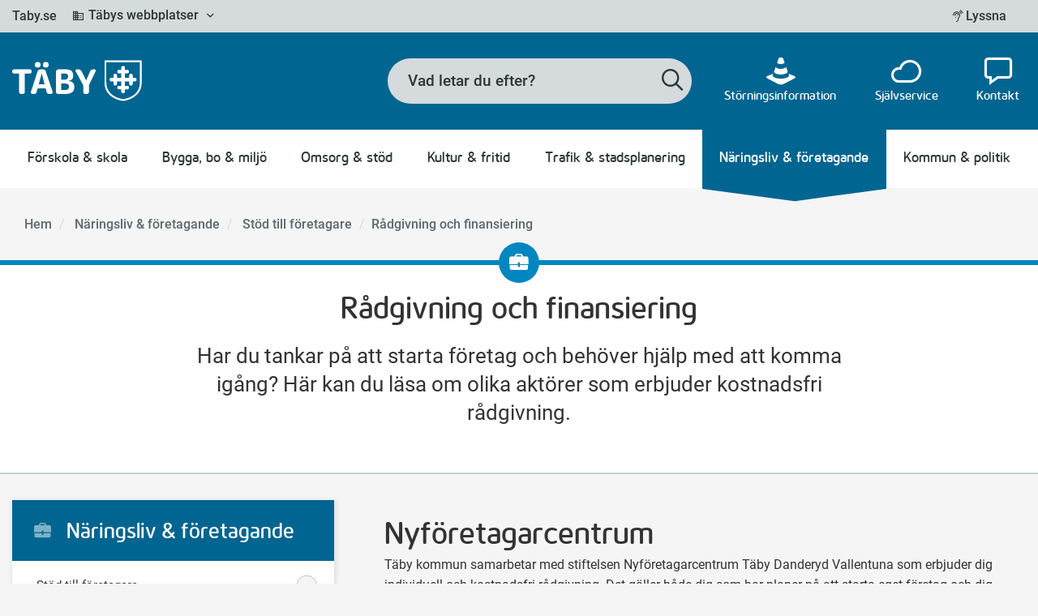

--- FILE ---
content_type: text/html; charset=utf-8
request_url: https://www.taby.se/naringsliv--foretagande/stod-till-foretagare/radgivning-och-finansiering/
body_size: 8001
content:


<!DOCTYPE html>
<html lang="sv" style="overflow-x: hidden;">
<head>
    <!-- TABY-release-220330 -->
    <!-- cookieinformation -->
    <script
        id="CookieConsent"
        src="https://policy.app.cookieinformation.com/uc.js"
        data-culture="SV"
        type="text/javascript"></script>
    <!-- cookieinformation -->

    
    <meta name="google-site-verification" content="uK-G2I5aEyBWzsOCSjL4DVebRTmEXg5rAd1jSCDtnrU" />
    <meta name="detectify-verification" content="c07791ade0ee98d39c6ad1c57176639b" />
    <meta charset="utf-8" />
    <meta http-equiv="X-UA-Compatible" content="IE=edge">
    <meta name="viewport" content="width=device-width, initial-scale=1">
    <meta name="referrer" content="strict-origin-when-cross-origin">
    <link rel="apple-touch-icon" sizes="180x180" href="/apple-touch-icon.png">
    <link rel="icon" type="image/png" sizes="32x32" href="/favicon-32x32.png">
    <link rel="icon" type="image/png" sizes="16x16" href="/favicon-16x16.png">
    <link rel="manifest" href="/manifest.json">
    <link rel="mask-icon" href="/safari-pinned-tab.svg" color="#5bbad5">
    <meta name="theme-color" content="#ffffff">

    <!-- 00059N -->
<!-- Matomo Tag Manager -->
<script>
    var _mtm = window._mtm = window._mtm || []; _mtm.push({'mtm.startTime': (new Date().getTime()), 'event': 'mtm.Start'});
    (function() { var d=document, g=d.createElement('script'), s=d.getElementsByTagName('script')[0];
    var attr = document.createAttribute("data-cookieconsent");
    attr.value = "ignore";
    g.setAttributeNode(attr);
    g.async=true; g.src='https://tracker.taby-kommun.open-analytics.se/js/container_UMhDRguA.js';
    s.parentNode.insertBefore(g,s); })()
</script>
<!-- End Matomo Tag Manager -->


<title>R&#229;dgivning och finansiering - T&#228;by kommun</title>


<link rel="canonical" href="https://www.taby.se/naringsliv--foretagande/stod-till-foretagare/radgivning-och-finansiering/" />



    <meta name="last-modified" content="Thu, 13 Jun 2024 13:16:16 GMT" />
    <meta property="og:description" content="" />
    <meta property="og:image" content="https://www.taby.se/globalassets/1.-bilder-minst-1920x1080px-per-omrade/ovrigt-logotyper-etc/tabykommun_vapen_taby.jpg" />
    <meta property="og:locale" content="sv_SE" />
    <meta property="og:site_name" content="T&#228;by kommun" />
    <meta property="og:title " content="R&#229;dgivning och finansiering" />
    <meta property="og:type" content="article" />
    <meta property="og:url" content="https://www.taby.se/naringsliv--foretagande/stod-till-foretagare/radgivning-och-finansiering/" />
    <meta name="ROBOTS" content="index, follow" />
    <meta name="twitter:card" content="summary" />
    <meta name="twitter:description" content="" />
    <meta name="twitter:image" content="/globalassets/1.-bilder-minst-1920x1080px-per-omrade/ovrigt-logotyper-etc/tabykommun_vapen_taby.jpg" />
    <meta name="twitter:title " content="R&#229;dgivning och finansiering" />
    <meta name="twitter:url" content="https://www.taby.se/naringsliv--foretagande/stod-till-foretagare/radgivning-och-finansiering/" />
    <meta name="viewport" content="width=device-width, initial-scale=1.0" />





    <link href="/Static/css/bundle.css?v=bUHl3uwnvCuikCgyhk9YPXJFTHaIfPt4N7MNmK_kVNY1" rel="stylesheet"/>

    
<script type="text/javascript">var appInsights=window.appInsights||function(config){function t(config){i[config]=function(){var t=arguments;i.queue.push(function(){i[config].apply(i,t)})}}var i={config:config},u=document,e=window,o="script",s="AuthenticatedUserContext",h="start",c="stop",l="Track",a=l+"Event",v=l+"Page",r,f;setTimeout(function(){var t=u.createElement(o);t.src=config.url||"https://js.monitor.azure.com/scripts/a/ai.0.js";u.getElementsByTagName(o)[0].parentNode.appendChild(t)});try{i.cookie=u.cookie}catch(y){}for(i.queue=[],r=["Event","Exception","Metric","PageView","Trace","Dependency"];r.length;)t("track"+r.pop());return t("set"+s),t("clear"+s),t(h+a),t(c+a),t(h+v),t(c+v),t("flush"),config.disableExceptionTracking||(r="onerror",t("_"+r),f=e[r],e[r]=function(config,t,u,e,o){var s=f&&f(config,t,u,e,o);return s!==!0&&i["_"+r](config,t,u,e,o),s}),i}({instrumentationKey:"baef6743-6433-477c-b9bc-34743e253807",sdkExtension:"a"});window.appInsights=appInsights;appInsights.queue&&appInsights.queue.length===0&&appInsights.trackPageView();</script></head>
<body class="no-js " data-page-id="1087">
<script>
        function nojs(el, classNameToRemove) {
            var elClass = ' ' + el.className + ' ';
            while (elClass.indexOf(' ' + classNameToRemove + ' ') !== -1) {
                elClass = elClass.replace(' ' + classNameToRemove + ' ', '');
            }
            el.className = elClass;
        }
        nojs(document.body, 'no-js');
    </script>
<a href="#main-content" class="skip-link">
    <span>Gå direkt till innehållet</span>
</a>

    



    

    
<header role="banner">
    <div class="container-fluid">
        <div class="visible-print-block"><img src="/Static/svg/taby-logo-black.svg" alt="Täby logo" width="150"></div>

        <div class="navbar-mob has-extra-link">
            <a href="/" rel="home" class="logo"><img src="/Static/svg/taby-logo-white.svg?v=2" alt="Täby logo"></a>

            <ul class="nav-mobile list-inline">
                <li class="search-toggle">

<button id="search-toggle" class="btn btn-text">
    <i class="icon-search header-toggle--open"></i> <span class="header-toggle--open">S&#246;k</span>
    <i class="icon-cross-2 header-toggle--close"></i> <span class="header-toggle--close">St&#228;ng</span>
</button>

                </li>
                <li class="menu-toggle">

<button id="toggle" class="btn btn-text">
    <i class="icon-menu header-toggle--open"></i> <span class="header-toggle--open">Meny</span>
    <i class="icon-cross-2 header-toggle--close"></i> <span class="header-toggle--close">St&#228;ng</span>
</button>

                </li>
            </ul>
        </div>

        <div class="header-inner mobile-search-wrapper slide-down">

<form class="header-search search" role="search" aria-label="S&#246;k" action="/sok/">
    <fieldset class="search-body">
        <legend class="sr-only">S&#246;kformul&#228;r</legend>
        <div class="search-group">
            <div class="form-group">
                <label for="header-search-form-293ec9a4" class="sr-only">S&#246;kformul&#228;r</label>

               
                <input data-autocomplete id="header-search-form-293ec9a4" name="q" type="text" class="form-control form-control-focus" value="" placeholder="Vad letar du efter?" />
                <input name="id" type="hidden" value="8" />
            </div>
            <div class="loader"><img style="height:25px;" src="/Static/svg/load.svg" alt=""/></div>
            <span class="search-group-btn">
                <button type="submit" class="btn btn-default"><i class="icon-search"></i><span class="sr-only">S&#246;k</span></button>
            </span>
        </div>
    </fieldset>
</form>

        </div>
    </div>


    <div>
        <div class="wrapper nav-slide slide-down js-mobile-menu-wrapper visible-mobile">
<div class="header-inner">
    <div class="header-logo-title-wrapper">
        <a href="/" rel="home" class="logo"><img src="/Static/svg/taby-logo-white.svg?v=2" alt="Täby logo"></a>
    </div>

<form class="header-search search" role="search" aria-label="S&#246;k" action="/sok/">
    <fieldset class="search-body">
        <legend class="sr-only">S&#246;kformul&#228;r</legend>
        <div class="search-group">
            <div class="form-group">
                <label for="header-search-form-0f958515" class="sr-only">S&#246;kformul&#228;r</label>

               
                <input data-autocomplete id="header-search-form-0f958515" name="q" type="text" class="form-control form-control-focus" value="" placeholder="Vad letar du efter?" />
                <input name="id" type="hidden" value="8" />
            </div>
            <div class="loader"><img style="height:25px;" src="/Static/svg/load.svg" alt=""/></div>
            <span class="search-group-btn">
                <button type="submit" class="btn btn-default"><i class="icon-search"></i><span class="sr-only">S&#246;k</span></button>
            </span>
        </div>
    </fieldset>
</form>

<nav class="nav-service" aria-label="service-menu">
    <ul class="text-right">
        <li>
    <a href="/aktuella-arbeten/"><i class="icon-traffic-cone"></i><span>St&#246;rningsinformation</span></a>
</li><li>
    <a href="/sjalvservice/"><i class="icon-cloud-2"></i><span>Sj&#228;lvservice</span></a>
</li><li>
    <a href="/kontakta-oss/"><i class="icon-speech-bubble"></i><span>Kontakt</span></a>
</li>
    </ul>
</nav>
</div>



    <nav class="navbar-main" aria-label="Huvudmeny">
        <ul class="nav-main nav-area">
                <li >
                    <a href="/forskola-och-skola/"><i class="icon-graduation-cap"></i> Förskola &amp; skola</a>
                            <button data-expand-url="/api/items-below/666" class="fn-fetch-sub collapsed" aria-expanded="false"><i class="icon-plus"></i><span class="sr-only">Expandera</span></button>
                            <ul class="nav-sub collapse fn-collapse"></ul>

                </li>
                <li >
                    <a href="/bygga-bo-miljo/"><i class="icon-home3"></i> Bygga, bo &amp; miljö</a>
                            <button data-expand-url="/api/items-below/712" class="fn-fetch-sub collapsed" aria-expanded="false"><i class="icon-plus"></i><span class="sr-only">Expandera</span></button>
                            <ul class="nav-sub collapse fn-collapse"></ul>

                </li>
                <li >
                    <a href="/omsorg-och-stod/"><i class="icon-heart"></i> Omsorg &amp; stöd</a>
                            <button data-expand-url="/api/items-below/817" class="fn-fetch-sub collapsed" aria-expanded="false"><i class="icon-plus"></i><span class="sr-only">Expandera</span></button>
                            <ul class="nav-sub collapse fn-collapse"></ul>

                </li>
                <li >
                    <a href="/fritid-och-kultur/"><i class="icon-running-man"></i> Kultur &amp; fritid</a>
                            <button data-expand-url="/api/items-below/926" class="fn-fetch-sub collapsed" aria-expanded="false"><i class="icon-plus"></i><span class="sr-only">Expandera</span></button>
                            <ul class="nav-sub collapse fn-collapse"></ul>

                </li>
                <li >
                    <a href="/stadsplanering-och-trafik/"><i class="icon-map-2"></i> Trafik &amp; stadsplanering</a>
                            <button data-expand-url="/api/items-below/964" class="fn-fetch-sub collapsed" aria-expanded="false"><i class="icon-plus"></i><span class="sr-only">Expandera</span></button>
                            <ul class="nav-sub collapse fn-collapse"></ul>

                </li>
                <li class=active>
                    <a href="/naringsliv--foretagande/"><i class="icon-briefcase"></i> Näringsliv &amp; företagande</a>
                            <button data-toggle="collapse-next" aria-expanded="false"><i class="icon-plus"></i><span class="sr-only">Expandera</span></button>

    <ul class="menu-level-1 nav-sub fn-collapse collapse in">
            <li >
                <a href="/naringsliv--foretagande/stod-till-foretagare/">St&#246;d till f&#246;retagare</a>
                        <button data-toggle="collapse-next" aria-expanded="false"><i class="icon-plus"></i><span class="sr-only">Expandera</span></button>

    <ul class="menu-level-2 sub fn-collapse collapse in">
            <li >
                <a href="/naringsliv--foretagande/stod-till-foretagare/foretagslots/">F&#246;retagslots</a>
            </li>
            <li class="active selected">
                <a href="/naringsliv--foretagande/stod-till-foretagare/radgivning-och-finansiering/">R&#229;dgivning och finansiering</a>
                        <button data-toggle="collapse-next" aria-expanded="false"><i class="icon-plus"></i><span class="sr-only">Expandera</span></button>

    <ul class="menu-level-3 sub fn-collapse collapse in">
            <li >
                <a href="/naringsliv--foretagande/stod-till-foretagare/radgivning-och-finansiering/energiradgivning/">Energi- och klimatr&#229;dgivning</a>
            </li>
    </ul>
            </li>
            <li >
                <a href="/naringsliv--foretagande/stod-till-foretagare/boka-besok-fran-taby-kommun/">F&#246;retagsbes&#246;k</a>
            </li>
            <li >
                <a href="/naringsliv--foretagande/stod-till-foretagare/naringslivsnytt/">N&#228;ringslivsnytt</a>
            </li>
            <li >
                <a href="/naringsliv--foretagande/stod-till-foretagare/naringslivstraffar/">N&#228;ringslivstr&#228;ffar</a>
            </li>
            <li >
                <a href="/naringsliv--foretagande/stod-till-foretagare/rekryteringsstod-till-naringslivet/">Rekryteringsst&#246;d till n&#228;ringslivet</a>
            </li>
            <li >
                <a href="/naringsliv--foretagande/stod-till-foretagare/starta-forskola-eller-pedagogisk-omsorg/">Starta f&#246;rskola eller pedagogisk omsorg</a>
                        <button data-expand-url="/api/items-below/73389" class="fn-fetch-sub collapsed" aria-expanded="false"><i class="icon-plus"></i><span class="sr-only">Expandera</span></button>
                        <ul class="sub collapse fn-collapse"></ul>

            </li>
            <li >
                <a href="/naringsliv--foretagande/stod-till-foretagare/kan-ditt-foretag-ta-emot-praoelever/">Kan ditt f&#246;retag ta emot praoelever? </a>
            </li>
    </ul>
            </li>
            <li >
                <a href="/naringsliv--foretagande/naringslivet-i-taby/">N&#228;ringslivet i T&#228;by</a>
                        <button data-expand-url="/api/items-below/1075" class="fn-fetch-sub collapsed" aria-expanded="false"><i class="icon-plus"></i><span class="sr-only">Expandera</span></button>
                        <ul class="sub collapse fn-collapse"></ul>

            </li>
            <li >
                <a href="/naringsliv--foretagande/tillstand-regler-och-tillsyn/">Tillst&#229;nd, regler och tillsyn</a>
            </li>
            <li >
                <a href="/naringsliv--foretagande/mark/">Mark och lokaler</a>
            </li>
            <li >
                <a href="/naringsliv--foretagande/atervinning-och-sophamtning-for-foretag/">&#197;tervinning och soph&#228;mtning f&#246;r f&#246;retag</a>
            </li>
            <li >
                <a href="/naringsliv--foretagande/inkop-och-upphandling/">Ink&#246;p och upphandling </a>
                        <button data-expand-url="/api/items-below/134024" class="fn-fetch-sub collapsed" aria-expanded="false"><i class="icon-plus"></i><span class="sr-only">Expandera</span></button>
                        <ul class="sub collapse fn-collapse"></ul>

            </li>
            <li >
                <a href="/naringsliv--foretagande/social-omsorg/">F&#246;r utf&#246;rare inom social omsorg</a>
                        <button data-expand-url="/api/items-below/1041" class="fn-fetch-sub collapsed" aria-expanded="false"><i class="icon-plus"></i><span class="sr-only">Expandera</span></button>
                        <ul class="sub collapse fn-collapse"></ul>

            </li>
            <li >
                <a href="/naringsliv--foretagande/for-utforare/">F&#246;r utf&#246;rare inom utbildning</a>
                        <button data-expand-url="/api/items-below/1040" class="fn-fetch-sub collapsed" aria-expanded="false"><i class="icon-plus"></i><span class="sr-only">Expandera</span></button>
                        <ul class="sub collapse fn-collapse"></ul>

            </li>
            <li >
                <a href="/naringsliv--foretagande/for-utforare-inom-musikskola/">F&#246;r utf&#246;rare inom musikskola</a>
            </li>
    </ul>
                </li>
                <li >
                    <a href="/kommun-och-politik/"><i class="icon-bank"></i> Kommun &amp; politik</a>
                            <button data-expand-url="/api/items-below/1110" class="fn-fetch-sub collapsed" aria-expanded="false"><i class="icon-plus"></i><span class="sr-only">Expandera</span></button>
                            <ul class="nav-sub collapse fn-collapse"></ul>

                </li>
        </ul>
    </nav>

<div class="navbar-top">
    <div class="container-fluid">
        <div class="visible-mobile">
            

<nav class="nav-support" aria-label="Hj&#228;lpmedel">
    <ul>
        <li>
    <a id="bapluslogo-8a07d038" title="Lyssna på sidans text med ReachDeck " onclick="toggleBar();" href="#" data-bapdf="21">
        <i class="icon-ear"></i>
        <span>Lyssna</span>
    </a>
</li>
    </ul>
</nav>
            

<nav class="nav-subsites" aria-label="Huvudsida och undersidor">
    <ul>
        <li class="hidden-xs hidden-sm">
            <a href="/">
                <span>Taby.se</span>
            </a>
        </li>
        <li>

    <div class="dropdown-container dropup-mobile">
        <button class="btn btn-text" type="button" id="dropdownSubsites-fc0e3ce4" data-toggle="dropdown" aria-haspopup="true" aria-expanded="false">
            <i class="icon-domain"></i> 
            <span>T&#228;bys webbplatser</span>
            <i class="icon-chevron-small-down"></i>
        </button>
        <ul class="dropdown-menu" aria-labelledby="dropdownSubsites-fc0e3ce4"> 
                <li><a href="https://bibliotek.taby.se/">T&#228;by bibliotek</a></li>
                <li><a href="/taby-utvecklas/">T&#228;by utvecklas</a></li>
                <li><a href="/srmh/">S&#246;dra Roslagens Milj&#246; och h&#228;lsa</a></li>
                <li><a href="https://www.stono.se/">Stockholm Nordost</a></li>
                <li><a href="https://taby.mediaflowportal.com/play/">Webb-tv</a></li>
                <li><a href="/kcno/">KCNO</a></li>
        </ul>
    </div>

        </li>
    </ul>
</nav>
        </div>
    </div>
</div>

        </div>
        <div class="wrapper slide-down visible-desktop">
<div class="navbar-top">
    <div class="container-fluid">
            <div class="visible-desktop">
                

<nav class="nav-subsites" aria-label="Huvudsida och undersidor">
    <ul>
        <li class="hidden-xs hidden-sm">
            <a href="/">
                <span>Taby.se</span>
            </a>
        </li>
        <li>

    <div class="dropdown-container dropup-mobile">
        <button class="btn btn-text" type="button" id="dropdownSubsites-2fe3215e" data-toggle="dropdown" aria-haspopup="true" aria-expanded="false">
            <i class="icon-domain"></i> 
            <span>T&#228;bys webbplatser</span>
            <i class="icon-chevron-small-down"></i>
        </button>
        <ul class="dropdown-menu" aria-labelledby="dropdownSubsites-2fe3215e"> 
                <li><a href="https://bibliotek.taby.se/">T&#228;by bibliotek</a></li>
                <li><a href="/taby-utvecklas/">T&#228;by utvecklas</a></li>
                <li><a href="/srmh/">S&#246;dra Roslagens Milj&#246; och h&#228;lsa</a></li>
                <li><a href="https://www.stono.se/">Stockholm Nordost</a></li>
                <li><a href="https://taby.mediaflowportal.com/play/">Webb-tv</a></li>
                <li><a href="/kcno/">KCNO</a></li>
        </ul>
    </div>

        </li>
    </ul>
</nav>
                

<nav class="nav-support" aria-label="Hj&#228;lpmedel">
    <ul>
        <li>
    <a id="bapluslogo-e9519a24" title="Lyssna på sidans text med ReachDeck " onclick="toggleBar();" href="#" data-bapdf="21">
        <i class="icon-ear"></i>
        <span>Lyssna</span>
    </a>
</li>
    </ul>
</nav>
            </div>
    </div>
</div>

<div class="header-inner">
    <div class="header-logo-title-wrapper">
        <a href="/" rel="home" class="logo"><img src="/Static/svg/taby-logo-white.svg?v=2" alt="Täby logo"></a>
    </div>

<form class="header-search search" role="search" aria-label="S&#246;k" action="/sok/">
    <fieldset class="search-body">
        <legend class="sr-only">S&#246;kformul&#228;r</legend>
        <div class="search-group">
            <div class="form-group">
                <label for="header-search-form-c5e4dd45" class="sr-only">S&#246;kformul&#228;r</label>

               
                <input data-autocomplete id="header-search-form-c5e4dd45" name="q" type="text" class="form-control form-control-focus" value="" placeholder="Vad letar du efter?" />
                <input name="id" type="hidden" value="8" />
            </div>
            <div class="loader"><img style="height:25px;" src="/Static/svg/load.svg" alt=""/></div>
            <span class="search-group-btn">
                <button type="submit" class="btn btn-default"><i class="icon-search"></i><span class="sr-only">S&#246;k</span></button>
            </span>
        </div>
    </fieldset>
</form>

<nav class="nav-service" aria-label="service-menu">
    <ul class="text-right">
        <li>
    <a href="/aktuella-arbeten/"><i class="icon-traffic-cone"></i><span>St&#246;rningsinformation</span></a>
</li><li>
    <a href="/sjalvservice/"><i class="icon-cloud-2"></i><span>Sj&#228;lvservice</span></a>
</li><li>
    <a href="/kontakta-oss/"><i class="icon-speech-bubble"></i><span>Kontakt</span></a>
</li>
    </ul>
</nav>
</div>



    <nav class="navbar-main" aria-label="Huvudmeny">
        <ul class="nav-main nav-area">
                <li >
                    <a href="/forskola-och-skola/"><i class="icon-graduation-cap"></i> Förskola &amp; skola</a>
                            <button data-expand-url="/api/items-below/666" class="fn-fetch-sub collapsed" aria-expanded="false"><i class="icon-plus"></i><span class="sr-only">Expandera</span></button>
                            <ul class="nav-sub collapse fn-collapse"></ul>

                </li>
                <li >
                    <a href="/bygga-bo-miljo/"><i class="icon-home3"></i> Bygga, bo &amp; miljö</a>
                            <button data-expand-url="/api/items-below/712" class="fn-fetch-sub collapsed" aria-expanded="false"><i class="icon-plus"></i><span class="sr-only">Expandera</span></button>
                            <ul class="nav-sub collapse fn-collapse"></ul>

                </li>
                <li >
                    <a href="/omsorg-och-stod/"><i class="icon-heart"></i> Omsorg &amp; stöd</a>
                            <button data-expand-url="/api/items-below/817" class="fn-fetch-sub collapsed" aria-expanded="false"><i class="icon-plus"></i><span class="sr-only">Expandera</span></button>
                            <ul class="nav-sub collapse fn-collapse"></ul>

                </li>
                <li >
                    <a href="/fritid-och-kultur/"><i class="icon-running-man"></i> Kultur &amp; fritid</a>
                            <button data-expand-url="/api/items-below/926" class="fn-fetch-sub collapsed" aria-expanded="false"><i class="icon-plus"></i><span class="sr-only">Expandera</span></button>
                            <ul class="nav-sub collapse fn-collapse"></ul>

                </li>
                <li >
                    <a href="/stadsplanering-och-trafik/"><i class="icon-map-2"></i> Trafik &amp; stadsplanering</a>
                            <button data-expand-url="/api/items-below/964" class="fn-fetch-sub collapsed" aria-expanded="false"><i class="icon-plus"></i><span class="sr-only">Expandera</span></button>
                            <ul class="nav-sub collapse fn-collapse"></ul>

                </li>
                <li class=active>
                    <a href="/naringsliv--foretagande/"><i class="icon-briefcase"></i> Näringsliv &amp; företagande</a>
                            <button data-toggle="collapse-next" aria-expanded="false"><i class="icon-plus"></i><span class="sr-only">Expandera</span></button>

    <ul class="menu-level-1 nav-sub fn-collapse collapse in">
            <li >
                <a href="/naringsliv--foretagande/stod-till-foretagare/">St&#246;d till f&#246;retagare</a>
                        <button data-toggle="collapse-next" aria-expanded="false"><i class="icon-plus"></i><span class="sr-only">Expandera</span></button>

    <ul class="menu-level-2 sub fn-collapse collapse in">
            <li >
                <a href="/naringsliv--foretagande/stod-till-foretagare/foretagslots/">F&#246;retagslots</a>
            </li>
            <li class="active selected">
                <a href="/naringsliv--foretagande/stod-till-foretagare/radgivning-och-finansiering/">R&#229;dgivning och finansiering</a>
                        <button data-toggle="collapse-next" aria-expanded="false"><i class="icon-plus"></i><span class="sr-only">Expandera</span></button>

    <ul class="menu-level-3 sub fn-collapse collapse in">
            <li >
                <a href="/naringsliv--foretagande/stod-till-foretagare/radgivning-och-finansiering/energiradgivning/">Energi- och klimatr&#229;dgivning</a>
            </li>
    </ul>
            </li>
            <li >
                <a href="/naringsliv--foretagande/stod-till-foretagare/boka-besok-fran-taby-kommun/">F&#246;retagsbes&#246;k</a>
            </li>
            <li >
                <a href="/naringsliv--foretagande/stod-till-foretagare/naringslivsnytt/">N&#228;ringslivsnytt</a>
            </li>
            <li >
                <a href="/naringsliv--foretagande/stod-till-foretagare/naringslivstraffar/">N&#228;ringslivstr&#228;ffar</a>
            </li>
            <li >
                <a href="/naringsliv--foretagande/stod-till-foretagare/rekryteringsstod-till-naringslivet/">Rekryteringsst&#246;d till n&#228;ringslivet</a>
            </li>
            <li >
                <a href="/naringsliv--foretagande/stod-till-foretagare/starta-forskola-eller-pedagogisk-omsorg/">Starta f&#246;rskola eller pedagogisk omsorg</a>
                        <button data-expand-url="/api/items-below/73389" class="fn-fetch-sub collapsed" aria-expanded="false"><i class="icon-plus"></i><span class="sr-only">Expandera</span></button>
                        <ul class="sub collapse fn-collapse"></ul>

            </li>
            <li >
                <a href="/naringsliv--foretagande/stod-till-foretagare/kan-ditt-foretag-ta-emot-praoelever/">Kan ditt f&#246;retag ta emot praoelever? </a>
            </li>
    </ul>
            </li>
            <li >
                <a href="/naringsliv--foretagande/naringslivet-i-taby/">N&#228;ringslivet i T&#228;by</a>
                        <button data-expand-url="/api/items-below/1075" class="fn-fetch-sub collapsed" aria-expanded="false"><i class="icon-plus"></i><span class="sr-only">Expandera</span></button>
                        <ul class="sub collapse fn-collapse"></ul>

            </li>
            <li >
                <a href="/naringsliv--foretagande/tillstand-regler-och-tillsyn/">Tillst&#229;nd, regler och tillsyn</a>
            </li>
            <li >
                <a href="/naringsliv--foretagande/mark/">Mark och lokaler</a>
            </li>
            <li >
                <a href="/naringsliv--foretagande/atervinning-och-sophamtning-for-foretag/">&#197;tervinning och soph&#228;mtning f&#246;r f&#246;retag</a>
            </li>
            <li >
                <a href="/naringsliv--foretagande/inkop-och-upphandling/">Ink&#246;p och upphandling </a>
                        <button data-expand-url="/api/items-below/134024" class="fn-fetch-sub collapsed" aria-expanded="false"><i class="icon-plus"></i><span class="sr-only">Expandera</span></button>
                        <ul class="sub collapse fn-collapse"></ul>

            </li>
            <li >
                <a href="/naringsliv--foretagande/social-omsorg/">F&#246;r utf&#246;rare inom social omsorg</a>
                        <button data-expand-url="/api/items-below/1041" class="fn-fetch-sub collapsed" aria-expanded="false"><i class="icon-plus"></i><span class="sr-only">Expandera</span></button>
                        <ul class="sub collapse fn-collapse"></ul>

            </li>
            <li >
                <a href="/naringsliv--foretagande/for-utforare/">F&#246;r utf&#246;rare inom utbildning</a>
                        <button data-expand-url="/api/items-below/1040" class="fn-fetch-sub collapsed" aria-expanded="false"><i class="icon-plus"></i><span class="sr-only">Expandera</span></button>
                        <ul class="sub collapse fn-collapse"></ul>

            </li>
            <li >
                <a href="/naringsliv--foretagande/for-utforare-inom-musikskola/">F&#246;r utf&#246;rare inom musikskola</a>
            </li>
    </ul>
                </li>
                <li >
                    <a href="/kommun-och-politik/"><i class="icon-bank"></i> Kommun &amp; politik</a>
                            <button data-expand-url="/api/items-below/1110" class="fn-fetch-sub collapsed" aria-expanded="false"><i class="icon-plus"></i><span class="sr-only">Expandera</span></button>
                            <ul class="nav-sub collapse fn-collapse"></ul>

                </li>
        </ul>
    </nav>

        </div>
    </div>
</header>

    <section class="container-fluid">

<nav aria-label="Br&#246;dsmulev&#228;g">
    <ol class="breadcrumb">
            <li>
                <a href="/">Hem</a>
            </li>
            <li>
                <a href="/naringsliv--foretagande/">N&#228;ringsliv &amp; f&#246;retagande</a>
            </li>
            <li>
                <a href="/naringsliv--foretagande/stod-till-foretagare/">St&#246;d till f&#246;retagare</a>
            </li>
        <li><a aria-current="page" href="/naringsliv--foretagande/stod-till-foretagare/radgivning-och-finansiering/">R&#229;dgivning och finansiering</a></li>
    </ol>
</nav>
    </section>
<main role="main" id="main-content" >
    
<article>
    <header class="article-header article-header--sub">
        <section class="container-fluid">
            <hgroup class="text-center">
                    <div class="category-icon">
                        <i class="icon-briefcase"></i>
                    </div>

                    <h1>R&#229;dgivning och finansiering</h1>

                    <p class="lead">
                        Har du tankar p&#229; att starta f&#246;retag och beh&#246;ver hj&#228;lp med att komma ig&#229;ng? H&#228;r kan du l&#228;sa om olika akt&#246;rer som erbjuder kostnadsfri r&#229;dgivning.
                    </p>
                <div class="link-group">



                </div>
            </hgroup>
        </section>
    </header>

    <section class="container-fluid">
        <div class="row">
            <div class="col-sm-4 hidden-xs hidden-sm">

    <nav class="navbar-submenu hidden-print" aria-label="Sidomeny">
        <ul class="nav-area">
            <li>
                <a href="/naringsliv--foretagande/">
                    <i class="icon-briefcase"></i> N&#228;ringsliv &amp; f&#246;retagande
                </a>
                <ul class="nav-sub menu-level-1">
<li class="">
                            <a href="/naringsliv--foretagande/stod-till-foretagare/">St&#246;d till f&#246;retagare</a>

                                    <button data-toggle="collapse-next" aria-expanded="false"><i class="icon-plus"></i><span class="sr-only">Expandera</span></button>

    <ul class="menu-level-2 sub fn-collapse collapse in">
            <li >
                <a href="/naringsliv--foretagande/stod-till-foretagare/foretagslots/">F&#246;retagslots</a>
            </li>
            <li class="active selected">
                <a href="/naringsliv--foretagande/stod-till-foretagare/radgivning-och-finansiering/">R&#229;dgivning och finansiering</a>
                        <button data-toggle="collapse-next" aria-expanded="false"><i class="icon-plus"></i><span class="sr-only">Expandera</span></button>

    <ul class="menu-level-3 sub fn-collapse collapse in">
            <li >
                <a href="/naringsliv--foretagande/stod-till-foretagare/radgivning-och-finansiering/energiradgivning/">Energi- och klimatr&#229;dgivning</a>
            </li>
    </ul>
            </li>
            <li >
                <a href="/naringsliv--foretagande/stod-till-foretagare/boka-besok-fran-taby-kommun/">F&#246;retagsbes&#246;k</a>
            </li>
            <li >
                <a href="/naringsliv--foretagande/stod-till-foretagare/naringslivsnytt/">N&#228;ringslivsnytt</a>
            </li>
            <li >
                <a href="/naringsliv--foretagande/stod-till-foretagare/naringslivstraffar/">N&#228;ringslivstr&#228;ffar</a>
            </li>
            <li >
                <a href="/naringsliv--foretagande/stod-till-foretagare/rekryteringsstod-till-naringslivet/">Rekryteringsst&#246;d till n&#228;ringslivet</a>
            </li>
            <li >
                <a href="/naringsliv--foretagande/stod-till-foretagare/starta-forskola-eller-pedagogisk-omsorg/">Starta f&#246;rskola eller pedagogisk omsorg</a>
                        <button data-expand-url="/api/items-below/73389" class="fn-fetch-sub collapsed" aria-expanded="false"><i class="icon-plus"></i><span class="sr-only">Expandera</span></button>
                        <ul class="sub collapse fn-collapse"></ul>

            </li>
            <li >
                <a href="/naringsliv--foretagande/stod-till-foretagare/kan-ditt-foretag-ta-emot-praoelever/">Kan ditt f&#246;retag ta emot praoelever? </a>
            </li>
    </ul>
                        </li>
<li >
                            <a href="/naringsliv--foretagande/naringslivet-i-taby/">N&#228;ringslivet i T&#228;by</a>

                                <button data-expand-url="/api/items-below/1075" class="fn-fetch-sub collapsed" aria-expanded="false"><i class="icon-plus"></i><span class="sr-only">Expandera</span></button>
                                <ul class="sub collapse fn-collapse"></ul>

                        </li>
<li >
                            <a href="/naringsliv--foretagande/tillstand-regler-och-tillsyn/">Tillst&#229;nd, regler och tillsyn</a>

                        </li>
<li >
                            <a href="/naringsliv--foretagande/mark/">Mark och lokaler</a>

                        </li>
<li >
                            <a href="/naringsliv--foretagande/atervinning-och-sophamtning-for-foretag/">&#197;tervinning och soph&#228;mtning f&#246;r f&#246;retag</a>

                        </li>
<li >
                            <a href="/naringsliv--foretagande/inkop-och-upphandling/">Ink&#246;p och upphandling </a>

                                <button data-expand-url="/api/items-below/134024" class="fn-fetch-sub collapsed" aria-expanded="false"><i class="icon-plus"></i><span class="sr-only">Expandera</span></button>
                                <ul class="sub collapse fn-collapse"></ul>

                        </li>
<li >
                            <a href="/naringsliv--foretagande/social-omsorg/">F&#246;r utf&#246;rare inom social omsorg</a>

                                <button data-expand-url="/api/items-below/1041" class="fn-fetch-sub collapsed" aria-expanded="false"><i class="icon-plus"></i><span class="sr-only">Expandera</span></button>
                                <ul class="sub collapse fn-collapse"></ul>

                        </li>
<li >
                            <a href="/naringsliv--foretagande/for-utforare/">F&#246;r utf&#246;rare inom utbildning</a>

                                <button data-expand-url="/api/items-below/1040" class="fn-fetch-sub collapsed" aria-expanded="false"><i class="icon-plus"></i><span class="sr-only">Expandera</span></button>
                                <ul class="sub collapse fn-collapse"></ul>

                        </li>
<li >
                            <a href="/naringsliv--foretagande/for-utforare-inom-musikskola/">F&#246;r utf&#246;rare inom musikskola</a>

                        </li>
                </ul>
            </li>
        </ul>
    </nav>

            </div>
            <div class="col-xs-12 col-md-8 print-full">
                <div class="editor">
                    


                    <h2>Nyf&ouml;retagarcentrum</h2>
<p>T&auml;by kommun samarbetar med stiftelsen Nyf&ouml;retagarcentrum T&auml;by Danderyd Vallentuna som erbjuder dig individuell och kostnadsfri r&aring;dgivning. Det g&auml;ller b&aring;de dig som har planer p&aring; att starta eget f&ouml;retag och dig som redan har gjort det. De har erfarna r&aring;dgivare som hj&auml;lper dig med din aff&auml;rsid&eacute;, fr&aring;gor kring budget, marknadsf&ouml;ring och mycket annat.</p>
<p>Nyf&ouml;retagarcentrum erbjuder &auml;ven starta eget-kurser, b&aring;de digitalt och fysiskt. Ta en titt i deras kalender f&ouml;r aktuella kursdatum. De arrangerar ocks&aring; andra intressanta kurser och seminarier som passar dig som &auml;r nyf&ouml;retagare.</p>
<p><a title="Bes&ouml;k Nyf&ouml;retagarcentrum " href="https://www.nyforetagarcentrum.se/tabydanderyd/" target="_blank" rel="noopener">Nyf&ouml;retagarcentrums webbplats</a>, nyforetagarcentrum.se</p>
<h2>Verksamt.se</h2>
<p>F&ouml;r att starta f&ouml;retag beh&ouml;ver du ocks&aring; v&auml;nda dig till n&aring;gra statliga myndigheter. Bolagsverket, Skatteverket och Tillv&auml;xtverket har gemensamt skapat webbplatsen Verksamt d&auml;r du kan registrera ditt f&ouml;retag, anm&auml;la f&ouml;retagsnamn och v&auml;lja om du ska vara enskild f&ouml;retagare eller starta ett aktiebolag. Sidan lotsar dig igenom f&ouml;retagandets faser och &auml;r ett st&ouml;d f&ouml;r alla f&ouml;retagare.</p>
<p><a href="https://www.verksamt.se/" target="_blank" rel="noopener">Verksamt.se</a></p>
<h2>Almi&nbsp;</h2>
<p>Almi erbjuder r&aring;dgivning, l&aring;n och riskkapital i f&ouml;retagandets alla faser &ndash; fr&aring;n id&eacute; till framg&aring;ngsrika f&ouml;retag. De tillhandah&aring;ller&nbsp;kostnadsfria guider, mallar, starta-eget-utbildningar och annat anv&auml;ndbart f&ouml;r dig som driver eller funderar p&aring; att starta f&ouml;retag.</p>
<p><a href="http://www.almi.se/" target="_blank" rel="noopener">Almi, almi.se</a></p>
<h2>Coompanion Roslagen och Norrort</h2>
<p>Coompanion arbetar f&ouml;r att fr&auml;mja entrepren&ouml;rskap. De erbjuder kostnadsfri r&aring;dgivning kring bland annat aff&auml;rsid&eacute;, aff&auml;rsplan, val av f&ouml;retagsform, finansiering och juridiska fr&aring;gor samt arrangerar utbildningar och f&ouml;rel&auml;sningar.&nbsp;</p>
<p><a href="https://coompanion.se/roslagen-norrort/" target="_blank" rel="noopener">Coompanion Roslagen och Norrort</a></p>
<h2>Arbetsf&ouml;rmedlingen Starta eget</h2>
<p>Du som &auml;r &ouml;ver 18 &aring;r, arbetss&ouml;kande och har goda f&ouml;ruts&auml;ttningar att driva ett f&ouml;retag kan i vissa fall f&aring; st&ouml;d och hj&auml;lp fr&aring;n Arbetsf&ouml;rmedlingen n&auml;r du startar ditt f&ouml;retag.</p>
<p><a href="https://arbetsformedlingen.se/for-arbetssokande/extra-stod/stod-a-o/kategorier/starta-eget" target="_blank" rel="noopener">Arbetsf&ouml;rmedlingen Starta eget</a></p>
<h2>Mer information f&ouml;r dig som &auml;r egenf&ouml;retagare</h2>
<p><a href="/naringsliv--foretagande/naringslivet-i-taby/foretagarforeningar/">F&ouml;retagarf&ouml;reningen och n&auml;tverk</a></p>
<p><a href="https://taby.uc.standout.se/" target="_blank" rel="noopener">N&auml;ringslivsregistret</a>&nbsp;- s&ouml;k efter aktiva f&ouml;retag i kommunen.</p>
<p><a href="/naringsliv--foretagande/upphandling/">Bli leverant&ouml;r &aring;t T&auml;by kommun</a></p>
<p><a href="/naringsliv--foretagande/for-utforare/">Bli utf&ouml;rare inom omsorg eller utbildning</a></p>
<p><a href="/naringsliv--foretagande/mark/">F&ouml;rs&auml;ljning av T&auml;by kommuns mark</a></p>
                </div>

                <p class="editor">
                    <aside class="editor-footer">
                        <small>Senast uppdaterad: 13 juni 2024</small>
                    </aside>
                </p>
            </div>
        </div>
    </section>
</article>

</main>
<footer role="contentinfo">
    <section class="container-fluid">
        <a href="/" rel="home" class="logo hidden-print">
            <img class="logo " src="/Static/svg/taby-logo-white.svg?v=2" alt="Täby logo" />
        </a>

        <div class="row">
            <div class="col-xs-12 col-sm-6 col-md-3">
                <div class="block">

<div class="block-content">
    <div class="block-header">
                        <h3>&#214;ppettider</h3>


    </div>
    <div class="block-body">
<p><strong>Telefontider kontaktcenter</strong></p>
<p>M&aring;ndag-fredag, klockan 08.00<strong>&mdash;</strong>16.30</p>
<p><strong>&Ouml;ppettider reception</strong></p>
<p>M&aring;ndag-fredag, klockan 08.00<strong>&mdash;</strong>16.30</p>
<p><strong>&Ouml;ppettider entr&eacute;</strong></p>
<p>M&aring;ndag-fredag, klockan 08.00<strong>&mdash;</strong>17.00</p>
<p>Dag f&ouml;re r&ouml;d dag och dag f&ouml;re afton st&auml;nger kommunen klockan 13.00. P&aring; afton h&aring;ller kommunen st&auml;ngt.&nbsp;</p>
<p><a href="/kontakta-oss/">Avvikande &ouml;ppettider jul och ny&aring;r.</a></p>        <ul class="list-unstyled">
                <li class="tel"><a href="tel:0855559000"><span>08-555 590 00</span></a></li>
                    </ul>
    </div>
</div></div>
            </div>
            <div class="col-xs-12 col-sm-6 col-md-3">
                <div class="block">    <div class="block-content text-block">
                <h3>Adresser</h3>


            <p><strong>Bes&ouml;ksadress</strong></p>
<p>Esplanaden 3</p>
<p>T&auml;by centrum</p>
<p><a title="Kontakta oss" href="/kontakta-oss/">Visa p&aring; karta</a></p>
<p><strong>Postadress</strong></p>
<p>T&auml;by kommun</p>
<p>183 80 T&auml;by</p>
<p><strong>Leveransadress</strong></p>
<p>Attundav&auml;gen 22-24</p>
<p>183 34 T&auml;by</p>

    </div>

</div><div class="block">    <div class="block-content text-block">

            <p><a href="/kontakta-oss/">Fler besöks- och adressuppgifter</a></p>

    </div>

</div>
            </div>
            <div class="col-xs-12 col-sm-6 col-md-3 hidden-xs hidden-print">
                <div class="block">
<div class="linklistblock block">
    <div class="block-content block-linklist block-style">
        <div class="block-header">
                <h3>Hj&#228;lp med e-tj&#228;nster</h3>


        </div>
        <div class="block-body clearfix">
                    <ul class="list-unstyled" >
                            <li><a class=external rel=external href="https://service.taby.se/Web/AboutEID.aspx" title="" target="">Vad &#228;r e-legitimation?</a></li>                            <li><a class=external rel=external href="https://service.taby.se/Web/AboutEID.aspx" title="" target="">Skaffa e-legitimation</a></li>                            <li><a class=external rel=external href="https://service.taby.se/Web/AboutEID.aspx" title="" target="">Hj&#228;lp med min e-legitimation</a></li>                    </ul>
        </div>
    </div>
</div>
</div><div class="block">    <div class="block-content text-block">

            <h3>Organisationsnummer</h3>
<p>212000-0118</p>

    </div>

</div>
            </div>
            <div class="col-xs-12 col-sm-6 col-md-3 hidden-xs hidden-print">
                <div class="block">
<div class="linklistblock block">
    <div class="block-content block-linklist block-style">
        <div class="block-header">
                <h3>L&#228;nkar</h3>


        </div>
        <div class="block-body clearfix">
                    <ul class="list-unstyled" >
                            <li><a  href="/anslagstavla/" title="" target="">Anslagstavla</a></li>                            <li><a class=external rel=external href="https://via.tt.se/pressrum/taby-kommun?publisherId=3236012" title="" target="">Press och media</a></li>                            <li><a  href="/kommun-och-politik/arbeta-i-taby/lediga-jobb-i-taby-kommun/" title="" target="">Lediga jobb i T&#228;by kommun</a></li>                            <li><a  href="/kontakta-oss/om-webbplatsen/tillganglighet/" title="" target="">Tillg&#228;nglighet</a></li>                            <li><a  href="/kontakta-oss/om-webbplatsen/" title="" target="">Om webbplatsen</a></li>                            <li><a  href="/kontakta-oss/taby-kommuns-nyhetsbrev/" title="" target="">Nyhetsbrev</a></li>                            <li><a  href="/stadsplanering-och-trafik/kartor-och-lantmateri/" title="Kartor" target="">Kartor</a></li>                            <li><a  href="/kommun-och-politik/offentlighet-och-sekretess/personuppgifter/" title="Personuppgifter" target="">Personuppgifter</a></li>                    </ul>
        </div>
    </div>
</div>
</div>
            </div>
        </div>

                <h4 class="hidden-print"><a href="/verksamhetswebbar/sociala-medier-i-taby-kommun/" >T&#228;by kommun i sociala medier</a></h4>

    </section>
</footer>





    <script src='/Static/js/bundle.js?v=9wKVO706LU0rW6Ltdwg4aNazC2upFP_BSlNyifGfC5k1' ></script>


    <script  class='optanon-category-C0004' src='/Static/js/youtube.min.js?v=9i40kF8ZnwpZKZJZ_XKX7F54t_obxSs16mcf7aMY7rk1'></script>



    <script  class="optanon-category-C0003">
        var _baLocale = 'sv';
        var _baUseCookies = true;
        var _baMode = '';
        var _baHiddenMode = false;
        var _baHideOnLoad = false;
    </script>
    <script  class="optanon-category-C0003" src="//www.browsealoud.com/plus/scripts/ba.js"></script>

    <script type="text/javascript" src="https://dl.episerver.net/13.6.1/epi-util/find.js"></script>
<script type="text/javascript">
if(FindApi){var api = new FindApi();api.setApplicationUrl('/');api.setServiceApiBaseUrl('/find_v2/');api.processEventFromCurrentUri();api.bindWindowEvents();api.bindAClickEvent();api.sendBufferedEvents();}
</script>



</body>
</html>


--- FILE ---
content_type: image/svg+xml
request_url: https://www.taby.se/Static/svg/taby-logo-white.svg?v=2
body_size: 2070
content:

<svg xmlns="http://www.w3.org/2000/svg" width="284" height="89" viewBox="0 0 142 44">
  <g fill="#FFFFFF" fill-rule="evenodd">
    <path d="M36.8030588 7.84030189C39.3970647 7.84030189 39.9157824 6.42981132 39.9157824 4.90890566 39.9157824 3.38841509 39.3970647 1.97833962 36.8030588 1.97833962 34.1768941 1.97833962 33.6581765 3.38841509 33.6581765 4.90890566 33.6581765 6.42981132 34.1768941 7.84030189 36.8030588 7.84030189M27.9172 7.84030189C30.5095353 7.84030189 31.0282529 6.42981132 31.0282529 4.90890566 31.0282529 3.38841509 30.5095353 1.97833962 27.9172 1.97833962 25.3236118 1.97833962 24.7689765 3.38841509 24.7689765 4.90890566 24.7689765 6.42981132 25.3236118 7.84030189 27.9172 7.84030189M36.6556294 11.7123019C36.2860118 10.3773585 34.8814647 9.82071698 32.6211588 9.82071698 30.0275706 9.82071698 28.3979118 10.2295849 27.9172 11.7504906L20.5457294 34.1161887C19.9902588 35.7118113 21.4340647 36.4901132 23.2867471 36.4901132 24.8784 36.4901132 26.2491176 36.2676226 26.7678353 34.3760377L27.8791941 30.4069057 36.6932176 30.4069057 37.7669882 34.4885283C38.0998529 35.6383396 38.9163529 36.4901132 41.5082706 36.4901132 43.1391824 36.4901132 44.8431824 35.8965283 44.2492882 34.0804906L36.6556294 11.7123019 36.6556294 11.7123019zM29.1388176 25.9189057L32.3622176 14.1244151 35.5100235 25.9189057 29.1388176 25.9189057 29.1388176 25.9189057zM21.3747588 12.157283C21.3747588 10.6363774 20.5590941 9.82113208 19.0772824 9.82113208L2.33464706 9.82113208C.851582353 9.82113208 0 10.6363774 0 12.157283 0 13.6424906.851582353 14.4573208 2.33464706 14.4573208L7.63208235 14.4573208 7.63208235 34.3764528C7.63208235 35.8591698 8.55675294 36.4901132 10.7051294 36.4901132 12.8539235 36.4901132 13.7790118 35.8591698 13.7790118 34.3764528L13.7790118 14.4573208 19.0772824 14.4573208C20.5590941 14.4573208 21.3747588 13.6424906 21.3747588 12.157283M89.2444941 9.82113208C87.2794647 9.82113208 85.9480059 10.4520755 85.3181941 11.9721509L80.9784235 21.9223774 75.9821118 11.9721509C75.3163824 10.674566 74.2793647 9.82113208 71.9455529 9.82113208 70.3902353 9.82113208 68.6490647 10.3769434 69.5382353 11.9721509L77.8352118 27.1446792 77.8352118 34.3768679C77.8352118 35.8595849 78.7607176 36.4896981 80.9095118 36.4896981 83.0203 36.4896981 83.9854824 35.8595849 83.9854824 34.3768679L83.9854824 26.9944151 91.3557 11.9721509C92.1329412 10.2295849 90.5776235 9.82113208 89.2444941 9.82113208M61.5390412 22.3586415L61.5390412 22.2851698C65.3174941 21.5790943 66.7988882 20.0959623 66.7988882 16.7212453 66.7988882 11.1938491 63.3913059 9.82154717 58.0567 9.82154717L51.4265529 9.82154717C48.6111941 9.82154717 47.9446294 11.303434 47.9446294 13.0119623L47.9446294 34.3768679C47.9446294 35.6748679 48.7970471 36.4896981 51.1671941 36.4896981L57.3901353 36.4896981C62.9828471 36.4896981 68.0572588 35.3037736 68.0572588 29.0346038 68.0572588 24.6952075 65.8366294 22.8409811 61.5390412 22.3586415L61.5390412 22.3586415zM53.6868588 14.3842642L57.4636412 14.3842642C60.3917647 14.3842642 61.2061765 15.4240755 61.2061765 17.6477358 61.2061765 20.0598491 59.6880294 21.0610566 56.9470118 21.0610566L53.6868588 21.0610566 53.6868588 14.3842642 53.6868588 14.3842642zM57.1316118 32.1511321L53.6868588 32.1511321 53.6868588 25.2144906 57.2059529 25.2144906C60.3165882 25.2144906 62.1696882 25.4373962 62.1696882 28.5539245 62.1696882 31.3346415 60.3917647 32.1511321 57.1316118 32.1511321L57.1316118 32.1511321z"/>
    <g transform="translate(101)">
      <path d="M20.4246176,44 L20.3298118,43.991283 C20.1272529,43.9717736 0.0668294118,41.8552075 0.0668294118,23.9426415 L0.0668294118,0.284339623 L40.7773941,0.284339623 L40.7773941,23.9426415 C40.7773941,41.8552075 20.7219824,43.9717736 20.5198412,43.991283 L20.4246176,44 L20.4246176,44 Z M2.06025882,2.26558491 L2.06025882,23.9426415 C2.06025882,30.672566 5.12411765,35.7491698 11.1666353,39.0317358 C15.4107647,41.3375849 19.7321588,41.9261887 20.4246176,42.0083774 C21.1149882,41.9261887 25.4359647,41.3384151 29.6800941,39.0317358 C35.7209412,35.7491698 38.7839647,30.672566 38.7839647,23.9426415 L38.7839647,2.26558491 L2.06025882,2.26558491 L2.06025882,2.26558491 Z"/>
      <path d="M33.3194706,18.9141887 L30.9205059,18.9141887 L30.9205059,16.4306792 C30.9205059,15.07 30.2409941,14.5490566 28.9613235,14.5490566 C27.7225824,14.5490566 27.1190824,15.07 27.1190824,16.4306792 L27.1190824,18.9141887 L22.4443588,18.9141887 L22.4443588,14.2281887 L24.9197529,14.2281887 C26.2812824,14.2281887 26.7995824,13.5885283 26.7995824,12.3461509 C26.7995824,11.1041887 26.2812824,10.4246792 24.9197529,10.4246792 L22.4443588,10.4246792 L22.4443588,8.02003774 C22.4443588,6.89886792 21.7623412,6.21645283 20.4450824,6.21645283 C19.1215588,6.21645283 18.4437176,6.89886792 18.4437176,8.02003774 L18.4437176,10.4246792 L15.9257235,10.4246792 C14.6042882,10.4246792 14.0438059,11.1041887 14.0438059,12.3461509 C14.0438059,13.5885283 14.6042882,14.2281887 15.9257235,14.2281887 L18.4437176,14.2281887 L18.4437176,18.9141887 L13.7247235,18.9141887 L13.7247235,16.4306792 C13.7247235,15.07 13.1245647,14.5490566 11.8824824,14.5490566 C10.6036471,14.5490566 9.92246471,15.07 9.92246471,16.4306792 L9.92246471,18.9141887 L7.52308235,18.9141887 C6.40337059,18.9141887 5.72427647,19.5949434 5.72427647,20.9170189 C5.72427647,22.2378491 6.40337059,22.9186038 7.52308235,22.9186038 L9.92246471,22.9186038 L9.92246471,25.4016981 C9.92246471,26.7627925 10.6036471,27.3235849 11.8824824,27.3235849 C13.1245647,27.3235849 13.7247235,26.7627925 13.7247235,25.4016981 L13.7247235,22.9186038 L18.4437176,22.9186038 L18.4437176,27.6440377 L15.9257235,27.6440377 C14.6042882,27.6440377 14.0438059,28.2438491 14.0438059,29.484566 C14.0438059,30.7269434 14.6042882,31.4076981 15.9257235,31.4076981 L18.4437176,31.4076981 L18.4437176,33.8102642 C18.4437176,34.931434 19.1215588,35.6109434 20.4450824,35.6109434 C21.7623412,35.6109434 22.4443588,34.931434 22.4443588,33.8102642 L22.4443588,31.4076981 L24.9197529,31.4076981 C26.2812824,31.4076981 26.7995824,30.7269434 26.7995824,29.484566 C26.7995824,28.2438491 26.2812824,27.6440377 24.9197529,27.6440377 L22.4443588,27.6440377 L22.4443588,22.9186038 L27.1190824,22.9186038 L27.1190824,25.4016981 C27.1190824,26.7627925 27.7225824,27.3235849 28.9613235,27.3235849 C30.2409941,27.3235849 30.9205059,26.7627925 30.9205059,25.4016981 L30.9205059,22.9186038 L33.3194706,22.9186038 C34.4400176,22.9186038 35.1216176,22.2378491 35.1216176,20.9170189 C35.1216176,19.5949434 34.4400176,18.9141887 33.3194706,18.9141887"/>
    </g>
  </g>
</svg>


--- FILE ---
content_type: text/javascript; charset=utf-8
request_url: https://www.taby.se/Static/js/youtube.min.js?v=9i40kF8ZnwpZKZJZ_XKX7F54t_obxSs16mcf7aMY7rk1
body_size: 1706
content:
/* Minification failed. Returning unminified contents.
(17,29-30): run-time error JS1195: Expected expression: >
(19,4-5): run-time error JS1195: Expected expression: )
(21,25-26): run-time error JS1195: Expected expression: >
(23,3-4): run-time error JS1002: Syntax error: }
(26,30-31): run-time error JS1004: Expected ';': {
(106,1-2): run-time error JS1002: Syntax error: }
(108,11-12): run-time error JS1195: Expected expression: )
(108,13-14): run-time error JS1004: Expected ';': {
(110,2-3): run-time error JS1195: Expected expression: )
(103,2,105,3): run-time error JS1018: 'return' statement outside of function: return {
		init: _.init
	}
(29,9-62): run-time error JS1018: 'return' statement outside of function: return (match&&match[7].length==11)? match[7] : false
 */
//var jQuery = require('jquery');
var Taby = Taby || {};

Taby.YouTubePlayer = (function($) {
	var _ = {};
	var players = [];
	var playing = false;

	_.init = function () {
		_.removeCookieNotice();
		window.onYouTubeIframeAPIReady = _.onYouTubeIframeAPIReady;
		_.appendYoutubeScript();
	}

	_.removeCookieNotice = function () {
		const messages = document.querySelectorAll('.approve-targeting-cookies');
		messages.forEach(message => {
			message.classList.add("hide");
		});
		const videos = document.querySelectorAll('.targeting-cookies-not-approved');
		videos.forEach(video => {
			video.classList.remove('targeting-cookies-not-approved');
		});
	}

	_.urlParser = function(url) {
        var regExp = /^.*((youtu.be\/)|(v\/)|(\/u\/\w\/)|(embed\/)|(watch\?))\??v?=?([^#\&\?]*).*/;
		var match = url.match(regExp);
        return (match&&match[7].length==11)? match[7] : false;
	}

	_.getUrlParameters = function (url) {
		var regExp = /rel=(.)/; //Currently only looking for rel-parameter
		var match = url.match(regExp);
		var parameters = { rel: match ? match[1] : 1};
		return parameters;
	}

	_.appendYoutubeScript = function() {
		var tag = document.createElement('script');
		tag.src = 'https://www.youtube.com/iframe_api';
        var firstScriptTag = document.getElementsByTagName('script')[0];
        firstScriptTag.parentNode.insertBefore(tag, firstScriptTag);
	}

	_.onYouTubeIframeAPIReady = function() {
		if(!window.YoutubePlayerSettings) {
			return;
		}

		for(var domId in window.YoutubePlayerSettings) {
			var player = new YT.Player(domId, {
				width: '640',
				height: '390',
				videoId: _.urlParser(window.YoutubePlayerSettings[domId].urlWithAttributes),
				playerVars: _.getUrlParameters(window.YoutubePlayerSettings[domId].urlWithAttributes)
			});
			player.addEventListener('onStateChange', _.onPlayerStateChange.bind(this, domId));
			players[domId] = {
				domId: domId,
				playing: false,
				player: player,
			};
		}
	}

	_.onPlayerStateChange = function(domId, event) {
		var player = event.target;
		switch (event.data) {
            case YT.PlayerState.PLAYING:
                players[domId].playing = true;
	            break;
            case YT.PlayerState.PAUSED:
                if (player.getDuration() - player.getCurrentTime() != 0) {
                    players[domId].playing = false;
                };
                break;
            case YT.PlayerState.ENDED:
            	players[domId].playing = false;
                break;
        };

        _.setBodyClass();
    }
    _.setBodyClass = function() {
    	playing = false;
    	for(var domId in players) {
    		if(players[domId].playing === true) {
    			playing = true;
    		}
    	}
    	if(playing === true) {
    		$('body').addClass('is-playing-youtube');
    	} else {
    		$('body').removeClass('is-playing-youtube');
    	}
    }

	_.cleanTime = function(player){
        return Math.round(player.getCurrentTime())
    };

	return {
		init: _.init
	}
})(jQuery);

(function() {
	Taby.YouTubePlayer.init();
})(jQuery);;


--- FILE ---
content_type: text/javascript; charset=utf-8
request_url: https://www.taby.se/Static/js/bundle.js?v=9wKVO706LU0rW6Ltdwg4aNazC2upFP_BSlNyifGfC5k1
body_size: 140475
content:
/* Minification failed. Returning unminified contents.
(6869,1-6): run-time error JS1195: Expected expression: class
(6870,17-18): run-time error JS1004: Expected ';': {
(6881,7-13): run-time error JS1004: Expected ';': button
(6881,16-17): run-time error JS1004: Expected ';': {
(6889,23-24): run-time error JS1004: Expected ';': {
(6900,26-27): run-time error JS1004: Expected ';': {
(6908,23-24): run-time error JS1004: Expected ';': {
(6913,17-18): run-time error JS1195: Expected expression: )
(6913,20-21): run-time error JS1195: Expected expression: >
(6915,21-22): run-time error JS1195: Expected expression: .
(6916,21-22): run-time error JS1195: Expected expression: .
(6917,6-7): run-time error JS1195: Expected expression: ,
(6918,3-4): run-time error JS1197: Too many errors. The file might not be a JavaScript file: }
(6882,5-40): run-time error JS1018: 'return' statement outside of function: return this.querySelector("button")
 */
/*! jQuery v3.1.1 | (c) jQuery Foundation | jquery.org/license */
!function(a,b){"use strict";"object"==typeof module&&"object"==typeof module.exports?module.exports=a.document?b(a,!0):function(a){if(!a.document)throw new Error("jQuery requires a window with a document");return b(a)}:b(a)}("undefined"!=typeof window?window:this,function(a,b){"use strict";var c=[],d=a.document,e=Object.getPrototypeOf,f=c.slice,g=c.concat,h=c.push,i=c.indexOf,j={},k=j.toString,l=j.hasOwnProperty,m=l.toString,n=m.call(Object),o={};function p(a,b){b=b||d;var c=b.createElement("script");c.text=a,b.head.appendChild(c).parentNode.removeChild(c)}var q="3.1.1",r=function(a,b){return new r.fn.init(a,b)},s=/^[\s\uFEFF\xA0]+|[\s\uFEFF\xA0]+$/g,t=/^-ms-/,u=/-([a-z])/g,v=function(a,b){return b.toUpperCase()};r.fn=r.prototype={jquery:q,constructor:r,length:0,toArray:function(){return f.call(this)},get:function(a){return null==a?f.call(this):a<0?this[a+this.length]:this[a]},pushStack:function(a){var b=r.merge(this.constructor(),a);return b.prevObject=this,b},each:function(a){return r.each(this,a)},map:function(a){return this.pushStack(r.map(this,function(b,c){return a.call(b,c,b)}))},slice:function(){return this.pushStack(f.apply(this,arguments))},first:function(){return this.eq(0)},last:function(){return this.eq(-1)},eq:function(a){var b=this.length,c=+a+(a<0?b:0);return this.pushStack(c>=0&&c<b?[this[c]]:[])},end:function(){return this.prevObject||this.constructor()},push:h,sort:c.sort,splice:c.splice},r.extend=r.fn.extend=function(){var a,b,c,d,e,f,g=arguments[0]||{},h=1,i=arguments.length,j=!1;for("boolean"==typeof g&&(j=g,g=arguments[h]||{},h++),"object"==typeof g||r.isFunction(g)||(g={}),h===i&&(g=this,h--);h<i;h++)if(null!=(a=arguments[h]))for(b in a)c=g[b],d=a[b],g!==d&&(j&&d&&(r.isPlainObject(d)||(e=r.isArray(d)))?(e?(e=!1,f=c&&r.isArray(c)?c:[]):f=c&&r.isPlainObject(c)?c:{},g[b]=r.extend(j,f,d)):void 0!==d&&(g[b]=d));return g},r.extend({expando:"jQuery"+(q+Math.random()).replace(/\D/g,""),isReady:!0,error:function(a){throw new Error(a)},noop:function(){},isFunction:function(a){return"function"===r.type(a)},isArray:Array.isArray,isWindow:function(a){return null!=a&&a===a.window},isNumeric:function(a){var b=r.type(a);return("number"===b||"string"===b)&&!isNaN(a-parseFloat(a))},isPlainObject:function(a){var b,c;return!(!a||"[object Object]"!==k.call(a))&&(!(b=e(a))||(c=l.call(b,"constructor")&&b.constructor,"function"==typeof c&&m.call(c)===n))},isEmptyObject:function(a){var b;for(b in a)return!1;return!0},type:function(a){return null==a?a+"":"object"==typeof a||"function"==typeof a?j[k.call(a)]||"object":typeof a},globalEval:function(a){p(a)},camelCase:function(a){return a.replace(t,"ms-").replace(u,v)},nodeName:function(a,b){return a.nodeName&&a.nodeName.toLowerCase()===b.toLowerCase()},each:function(a,b){var c,d=0;if(w(a)){for(c=a.length;d<c;d++)if(b.call(a[d],d,a[d])===!1)break}else for(d in a)if(b.call(a[d],d,a[d])===!1)break;return a},trim:function(a){return null==a?"":(a+"").replace(s,"")},makeArray:function(a,b){var c=b||[];return null!=a&&(w(Object(a))?r.merge(c,"string"==typeof a?[a]:a):h.call(c,a)),c},inArray:function(a,b,c){return null==b?-1:i.call(b,a,c)},merge:function(a,b){for(var c=+b.length,d=0,e=a.length;d<c;d++)a[e++]=b[d];return a.length=e,a},grep:function(a,b,c){for(var d,e=[],f=0,g=a.length,h=!c;f<g;f++)d=!b(a[f],f),d!==h&&e.push(a[f]);return e},map:function(a,b,c){var d,e,f=0,h=[];if(w(a))for(d=a.length;f<d;f++)e=b(a[f],f,c),null!=e&&h.push(e);else for(f in a)e=b(a[f],f,c),null!=e&&h.push(e);return g.apply([],h)},guid:1,proxy:function(a,b){var c,d,e;if("string"==typeof b&&(c=a[b],b=a,a=c),r.isFunction(a))return d=f.call(arguments,2),e=function(){return a.apply(b||this,d.concat(f.call(arguments)))},e.guid=a.guid=a.guid||r.guid++,e},now:Date.now,support:o}),"function"==typeof Symbol&&(r.fn[Symbol.iterator]=c[Symbol.iterator]),r.each("Boolean Number String Function Array Date RegExp Object Error Symbol".split(" "),function(a,b){j["[object "+b+"]"]=b.toLowerCase()});function w(a){var b=!!a&&"length"in a&&a.length,c=r.type(a);return"function"!==c&&!r.isWindow(a)&&("array"===c||0===b||"number"==typeof b&&b>0&&b-1 in a)}var x=function(a){var b,c,d,e,f,g,h,i,j,k,l,m,n,o,p,q,r,s,t,u="sizzle"+1*new Date,v=a.document,w=0,x=0,y=ha(),z=ha(),A=ha(),B=function(a,b){return a===b&&(l=!0),0},C={}.hasOwnProperty,D=[],E=D.pop,F=D.push,G=D.push,H=D.slice,I=function(a,b){for(var c=0,d=a.length;c<d;c++)if(a[c]===b)return c;return-1},J="checked|selected|async|autofocus|autoplay|controls|defer|disabled|hidden|ismap|loop|multiple|open|readonly|required|scoped",K="[\\x20\\t\\r\\n\\f]",L="(?:\\\\.|[\\w-]|[^\0-\\xa0])+",M="\\["+K+"*("+L+")(?:"+K+"*([*^$|!~]?=)"+K+"*(?:'((?:\\\\.|[^\\\\'])*)'|\"((?:\\\\.|[^\\\\\"])*)\"|("+L+"))|)"+K+"*\\]",N=":("+L+")(?:\\((('((?:\\\\.|[^\\\\'])*)'|\"((?:\\\\.|[^\\\\\"])*)\")|((?:\\\\.|[^\\\\()[\\]]|"+M+")*)|.*)\\)|)",O=new RegExp(K+"+","g"),P=new RegExp("^"+K+"+|((?:^|[^\\\\])(?:\\\\.)*)"+K+"+$","g"),Q=new RegExp("^"+K+"*,"+K+"*"),R=new RegExp("^"+K+"*([>+~]|"+K+")"+K+"*"),S=new RegExp("="+K+"*([^\\]'\"]*?)"+K+"*\\]","g"),T=new RegExp(N),U=new RegExp("^"+L+"$"),V={ID:new RegExp("^#("+L+")"),CLASS:new RegExp("^\\.("+L+")"),TAG:new RegExp("^("+L+"|[*])"),ATTR:new RegExp("^"+M),PSEUDO:new RegExp("^"+N),CHILD:new RegExp("^:(only|first|last|nth|nth-last)-(child|of-type)(?:\\("+K+"*(even|odd|(([+-]|)(\\d*)n|)"+K+"*(?:([+-]|)"+K+"*(\\d+)|))"+K+"*\\)|)","i"),bool:new RegExp("^(?:"+J+")$","i"),needsContext:new RegExp("^"+K+"*[>+~]|:(even|odd|eq|gt|lt|nth|first|last)(?:\\("+K+"*((?:-\\d)?\\d*)"+K+"*\\)|)(?=[^-]|$)","i")},W=/^(?:input|select|textarea|button)$/i,X=/^h\d$/i,Y=/^[^{]+\{\s*\[native \w/,Z=/^(?:#([\w-]+)|(\w+)|\.([\w-]+))$/,$=/[+~]/,_=new RegExp("\\\\([\\da-f]{1,6}"+K+"?|("+K+")|.)","ig"),aa=function(a,b,c){var d="0x"+b-65536;return d!==d||c?b:d<0?String.fromCharCode(d+65536):String.fromCharCode(d>>10|55296,1023&d|56320)},ba=/([\0-\x1f\x7f]|^-?\d)|^-$|[^\0-\x1f\x7f-\uFFFF\w-]/g,ca=function(a,b){return b?"\0"===a?"\ufffd":a.slice(0,-1)+"\\"+a.charCodeAt(a.length-1).toString(16)+" ":"\\"+a},da=function(){m()},ea=ta(function(a){return a.disabled===!0&&("form"in a||"label"in a)},{dir:"parentNode",next:"legend"});try{G.apply(D=H.call(v.childNodes),v.childNodes),D[v.childNodes.length].nodeType}catch(fa){G={apply:D.length?function(a,b){F.apply(a,H.call(b))}:function(a,b){var c=a.length,d=0;while(a[c++]=b[d++]);a.length=c-1}}}function ga(a,b,d,e){var f,h,j,k,l,o,r,s=b&&b.ownerDocument,w=b?b.nodeType:9;if(d=d||[],"string"!=typeof a||!a||1!==w&&9!==w&&11!==w)return d;if(!e&&((b?b.ownerDocument||b:v)!==n&&m(b),b=b||n,p)){if(11!==w&&(l=Z.exec(a)))if(f=l[1]){if(9===w){if(!(j=b.getElementById(f)))return d;if(j.id===f)return d.push(j),d}else if(s&&(j=s.getElementById(f))&&t(b,j)&&j.id===f)return d.push(j),d}else{if(l[2])return G.apply(d,b.getElementsByTagName(a)),d;if((f=l[3])&&c.getElementsByClassName&&b.getElementsByClassName)return G.apply(d,b.getElementsByClassName(f)),d}if(c.qsa&&!A[a+" "]&&(!q||!q.test(a))){if(1!==w)s=b,r=a;else if("object"!==b.nodeName.toLowerCase()){(k=b.getAttribute("id"))?k=k.replace(ba,ca):b.setAttribute("id",k=u),o=g(a),h=o.length;while(h--)o[h]="#"+k+" "+sa(o[h]);r=o.join(","),s=$.test(a)&&qa(b.parentNode)||b}if(r)try{return G.apply(d,s.querySelectorAll(r)),d}catch(x){}finally{k===u&&b.removeAttribute("id")}}}return i(a.replace(P,"$1"),b,d,e)}function ha(){var a=[];function b(c,e){return a.push(c+" ")>d.cacheLength&&delete b[a.shift()],b[c+" "]=e}return b}function ia(a){return a[u]=!0,a}function ja(a){var b=n.createElement("fieldset");try{return!!a(b)}catch(c){return!1}finally{b.parentNode&&b.parentNode.removeChild(b),b=null}}function ka(a,b){var c=a.split("|"),e=c.length;while(e--)d.attrHandle[c[e]]=b}function la(a,b){var c=b&&a,d=c&&1===a.nodeType&&1===b.nodeType&&a.sourceIndex-b.sourceIndex;if(d)return d;if(c)while(c=c.nextSibling)if(c===b)return-1;return a?1:-1}function ma(a){return function(b){var c=b.nodeName.toLowerCase();return"input"===c&&b.type===a}}function na(a){return function(b){var c=b.nodeName.toLowerCase();return("input"===c||"button"===c)&&b.type===a}}function oa(a){return function(b){return"form"in b?b.parentNode&&b.disabled===!1?"label"in b?"label"in b.parentNode?b.parentNode.disabled===a:b.disabled===a:b.isDisabled===a||b.isDisabled!==!a&&ea(b)===a:b.disabled===a:"label"in b&&b.disabled===a}}function pa(a){return ia(function(b){return b=+b,ia(function(c,d){var e,f=a([],c.length,b),g=f.length;while(g--)c[e=f[g]]&&(c[e]=!(d[e]=c[e]))})})}function qa(a){return a&&"undefined"!=typeof a.getElementsByTagName&&a}c=ga.support={},f=ga.isXML=function(a){var b=a&&(a.ownerDocument||a).documentElement;return!!b&&"HTML"!==b.nodeName},m=ga.setDocument=function(a){var b,e,g=a?a.ownerDocument||a:v;return g!==n&&9===g.nodeType&&g.documentElement?(n=g,o=n.documentElement,p=!f(n),v!==n&&(e=n.defaultView)&&e.top!==e&&(e.addEventListener?e.addEventListener("unload",da,!1):e.attachEvent&&e.attachEvent("onunload",da)),c.attributes=ja(function(a){return a.className="i",!a.getAttribute("className")}),c.getElementsByTagName=ja(function(a){return a.appendChild(n.createComment("")),!a.getElementsByTagName("*").length}),c.getElementsByClassName=Y.test(n.getElementsByClassName),c.getById=ja(function(a){return o.appendChild(a).id=u,!n.getElementsByName||!n.getElementsByName(u).length}),c.getById?(d.filter.ID=function(a){var b=a.replace(_,aa);return function(a){return a.getAttribute("id")===b}},d.find.ID=function(a,b){if("undefined"!=typeof b.getElementById&&p){var c=b.getElementById(a);return c?[c]:[]}}):(d.filter.ID=function(a){var b=a.replace(_,aa);return function(a){var c="undefined"!=typeof a.getAttributeNode&&a.getAttributeNode("id");return c&&c.value===b}},d.find.ID=function(a,b){if("undefined"!=typeof b.getElementById&&p){var c,d,e,f=b.getElementById(a);if(f){if(c=f.getAttributeNode("id"),c&&c.value===a)return[f];e=b.getElementsByName(a),d=0;while(f=e[d++])if(c=f.getAttributeNode("id"),c&&c.value===a)return[f]}return[]}}),d.find.TAG=c.getElementsByTagName?function(a,b){return"undefined"!=typeof b.getElementsByTagName?b.getElementsByTagName(a):c.qsa?b.querySelectorAll(a):void 0}:function(a,b){var c,d=[],e=0,f=b.getElementsByTagName(a);if("*"===a){while(c=f[e++])1===c.nodeType&&d.push(c);return d}return f},d.find.CLASS=c.getElementsByClassName&&function(a,b){if("undefined"!=typeof b.getElementsByClassName&&p)return b.getElementsByClassName(a)},r=[],q=[],(c.qsa=Y.test(n.querySelectorAll))&&(ja(function(a){o.appendChild(a).innerHTML="<a id='"+u+"'></a><select id='"+u+"-\r\\' msallowcapture=''><option selected=''></option></select>",a.querySelectorAll("[msallowcapture^='']").length&&q.push("[*^$]="+K+"*(?:''|\"\")"),a.querySelectorAll("[selected]").length||q.push("\\["+K+"*(?:value|"+J+")"),a.querySelectorAll("[id~="+u+"-]").length||q.push("~="),a.querySelectorAll(":checked").length||q.push(":checked"),a.querySelectorAll("a#"+u+"+*").length||q.push(".#.+[+~]")}),ja(function(a){a.innerHTML="<a href='' disabled='disabled'></a><select disabled='disabled'><option/></select>";var b=n.createElement("input");b.setAttribute("type","hidden"),a.appendChild(b).setAttribute("name","D"),a.querySelectorAll("[name=d]").length&&q.push("name"+K+"*[*^$|!~]?="),2!==a.querySelectorAll(":enabled").length&&q.push(":enabled",":disabled"),o.appendChild(a).disabled=!0,2!==a.querySelectorAll(":disabled").length&&q.push(":enabled",":disabled"),a.querySelectorAll("*,:x"),q.push(",.*:")})),(c.matchesSelector=Y.test(s=o.matches||o.webkitMatchesSelector||o.mozMatchesSelector||o.oMatchesSelector||o.msMatchesSelector))&&ja(function(a){c.disconnectedMatch=s.call(a,"*"),s.call(a,"[s!='']:x"),r.push("!=",N)}),q=q.length&&new RegExp(q.join("|")),r=r.length&&new RegExp(r.join("|")),b=Y.test(o.compareDocumentPosition),t=b||Y.test(o.contains)?function(a,b){var c=9===a.nodeType?a.documentElement:a,d=b&&b.parentNode;return a===d||!(!d||1!==d.nodeType||!(c.contains?c.contains(d):a.compareDocumentPosition&&16&a.compareDocumentPosition(d)))}:function(a,b){if(b)while(b=b.parentNode)if(b===a)return!0;return!1},B=b?function(a,b){if(a===b)return l=!0,0;var d=!a.compareDocumentPosition-!b.compareDocumentPosition;return d?d:(d=(a.ownerDocument||a)===(b.ownerDocument||b)?a.compareDocumentPosition(b):1,1&d||!c.sortDetached&&b.compareDocumentPosition(a)===d?a===n||a.ownerDocument===v&&t(v,a)?-1:b===n||b.ownerDocument===v&&t(v,b)?1:k?I(k,a)-I(k,b):0:4&d?-1:1)}:function(a,b){if(a===b)return l=!0,0;var c,d=0,e=a.parentNode,f=b.parentNode,g=[a],h=[b];if(!e||!f)return a===n?-1:b===n?1:e?-1:f?1:k?I(k,a)-I(k,b):0;if(e===f)return la(a,b);c=a;while(c=c.parentNode)g.unshift(c);c=b;while(c=c.parentNode)h.unshift(c);while(g[d]===h[d])d++;return d?la(g[d],h[d]):g[d]===v?-1:h[d]===v?1:0},n):n},ga.matches=function(a,b){return ga(a,null,null,b)},ga.matchesSelector=function(a,b){if((a.ownerDocument||a)!==n&&m(a),b=b.replace(S,"='$1']"),c.matchesSelector&&p&&!A[b+" "]&&(!r||!r.test(b))&&(!q||!q.test(b)))try{var d=s.call(a,b);if(d||c.disconnectedMatch||a.document&&11!==a.document.nodeType)return d}catch(e){}return ga(b,n,null,[a]).length>0},ga.contains=function(a,b){return(a.ownerDocument||a)!==n&&m(a),t(a,b)},ga.attr=function(a,b){(a.ownerDocument||a)!==n&&m(a);var e=d.attrHandle[b.toLowerCase()],f=e&&C.call(d.attrHandle,b.toLowerCase())?e(a,b,!p):void 0;return void 0!==f?f:c.attributes||!p?a.getAttribute(b):(f=a.getAttributeNode(b))&&f.specified?f.value:null},ga.escape=function(a){return(a+"").replace(ba,ca)},ga.error=function(a){throw new Error("Syntax error, unrecognized expression: "+a)},ga.uniqueSort=function(a){var b,d=[],e=0,f=0;if(l=!c.detectDuplicates,k=!c.sortStable&&a.slice(0),a.sort(B),l){while(b=a[f++])b===a[f]&&(e=d.push(f));while(e--)a.splice(d[e],1)}return k=null,a},e=ga.getText=function(a){var b,c="",d=0,f=a.nodeType;if(f){if(1===f||9===f||11===f){if("string"==typeof a.textContent)return a.textContent;for(a=a.firstChild;a;a=a.nextSibling)c+=e(a)}else if(3===f||4===f)return a.nodeValue}else while(b=a[d++])c+=e(b);return c},d=ga.selectors={cacheLength:50,createPseudo:ia,match:V,attrHandle:{},find:{},relative:{">":{dir:"parentNode",first:!0}," ":{dir:"parentNode"},"+":{dir:"previousSibling",first:!0},"~":{dir:"previousSibling"}},preFilter:{ATTR:function(a){return a[1]=a[1].replace(_,aa),a[3]=(a[3]||a[4]||a[5]||"").replace(_,aa),"~="===a[2]&&(a[3]=" "+a[3]+" "),a.slice(0,4)},CHILD:function(a){return a[1]=a[1].toLowerCase(),"nth"===a[1].slice(0,3)?(a[3]||ga.error(a[0]),a[4]=+(a[4]?a[5]+(a[6]||1):2*("even"===a[3]||"odd"===a[3])),a[5]=+(a[7]+a[8]||"odd"===a[3])):a[3]&&ga.error(a[0]),a},PSEUDO:function(a){var b,c=!a[6]&&a[2];return V.CHILD.test(a[0])?null:(a[3]?a[2]=a[4]||a[5]||"":c&&T.test(c)&&(b=g(c,!0))&&(b=c.indexOf(")",c.length-b)-c.length)&&(a[0]=a[0].slice(0,b),a[2]=c.slice(0,b)),a.slice(0,3))}},filter:{TAG:function(a){var b=a.replace(_,aa).toLowerCase();return"*"===a?function(){return!0}:function(a){return a.nodeName&&a.nodeName.toLowerCase()===b}},CLASS:function(a){var b=y[a+" "];return b||(b=new RegExp("(^|"+K+")"+a+"("+K+"|$)"))&&y(a,function(a){return b.test("string"==typeof a.className&&a.className||"undefined"!=typeof a.getAttribute&&a.getAttribute("class")||"")})},ATTR:function(a,b,c){return function(d){var e=ga.attr(d,a);return null==e?"!="===b:!b||(e+="","="===b?e===c:"!="===b?e!==c:"^="===b?c&&0===e.indexOf(c):"*="===b?c&&e.indexOf(c)>-1:"$="===b?c&&e.slice(-c.length)===c:"~="===b?(" "+e.replace(O," ")+" ").indexOf(c)>-1:"|="===b&&(e===c||e.slice(0,c.length+1)===c+"-"))}},CHILD:function(a,b,c,d,e){var f="nth"!==a.slice(0,3),g="last"!==a.slice(-4),h="of-type"===b;return 1===d&&0===e?function(a){return!!a.parentNode}:function(b,c,i){var j,k,l,m,n,o,p=f!==g?"nextSibling":"previousSibling",q=b.parentNode,r=h&&b.nodeName.toLowerCase(),s=!i&&!h,t=!1;if(q){if(f){while(p){m=b;while(m=m[p])if(h?m.nodeName.toLowerCase()===r:1===m.nodeType)return!1;o=p="only"===a&&!o&&"nextSibling"}return!0}if(o=[g?q.firstChild:q.lastChild],g&&s){m=q,l=m[u]||(m[u]={}),k=l[m.uniqueID]||(l[m.uniqueID]={}),j=k[a]||[],n=j[0]===w&&j[1],t=n&&j[2],m=n&&q.childNodes[n];while(m=++n&&m&&m[p]||(t=n=0)||o.pop())if(1===m.nodeType&&++t&&m===b){k[a]=[w,n,t];break}}else if(s&&(m=b,l=m[u]||(m[u]={}),k=l[m.uniqueID]||(l[m.uniqueID]={}),j=k[a]||[],n=j[0]===w&&j[1],t=n),t===!1)while(m=++n&&m&&m[p]||(t=n=0)||o.pop())if((h?m.nodeName.toLowerCase()===r:1===m.nodeType)&&++t&&(s&&(l=m[u]||(m[u]={}),k=l[m.uniqueID]||(l[m.uniqueID]={}),k[a]=[w,t]),m===b))break;return t-=e,t===d||t%d===0&&t/d>=0}}},PSEUDO:function(a,b){var c,e=d.pseudos[a]||d.setFilters[a.toLowerCase()]||ga.error("unsupported pseudo: "+a);return e[u]?e(b):e.length>1?(c=[a,a,"",b],d.setFilters.hasOwnProperty(a.toLowerCase())?ia(function(a,c){var d,f=e(a,b),g=f.length;while(g--)d=I(a,f[g]),a[d]=!(c[d]=f[g])}):function(a){return e(a,0,c)}):e}},pseudos:{not:ia(function(a){var b=[],c=[],d=h(a.replace(P,"$1"));return d[u]?ia(function(a,b,c,e){var f,g=d(a,null,e,[]),h=a.length;while(h--)(f=g[h])&&(a[h]=!(b[h]=f))}):function(a,e,f){return b[0]=a,d(b,null,f,c),b[0]=null,!c.pop()}}),has:ia(function(a){return function(b){return ga(a,b).length>0}}),contains:ia(function(a){return a=a.replace(_,aa),function(b){return(b.textContent||b.innerText||e(b)).indexOf(a)>-1}}),lang:ia(function(a){return U.test(a||"")||ga.error("unsupported lang: "+a),a=a.replace(_,aa).toLowerCase(),function(b){var c;do if(c=p?b.lang:b.getAttribute("xml:lang")||b.getAttribute("lang"))return c=c.toLowerCase(),c===a||0===c.indexOf(a+"-");while((b=b.parentNode)&&1===b.nodeType);return!1}}),target:function(b){var c=a.location&&a.location.hash;return c&&c.slice(1)===b.id},root:function(a){return a===o},focus:function(a){return a===n.activeElement&&(!n.hasFocus||n.hasFocus())&&!!(a.type||a.href||~a.tabIndex)},enabled:oa(!1),disabled:oa(!0),checked:function(a){var b=a.nodeName.toLowerCase();return"input"===b&&!!a.checked||"option"===b&&!!a.selected},selected:function(a){return a.parentNode&&a.parentNode.selectedIndex,a.selected===!0},empty:function(a){for(a=a.firstChild;a;a=a.nextSibling)if(a.nodeType<6)return!1;return!0},parent:function(a){return!d.pseudos.empty(a)},header:function(a){return X.test(a.nodeName)},input:function(a){return W.test(a.nodeName)},button:function(a){var b=a.nodeName.toLowerCase();return"input"===b&&"button"===a.type||"button"===b},text:function(a){var b;return"input"===a.nodeName.toLowerCase()&&"text"===a.type&&(null==(b=a.getAttribute("type"))||"text"===b.toLowerCase())},first:pa(function(){return[0]}),last:pa(function(a,b){return[b-1]}),eq:pa(function(a,b,c){return[c<0?c+b:c]}),even:pa(function(a,b){for(var c=0;c<b;c+=2)a.push(c);return a}),odd:pa(function(a,b){for(var c=1;c<b;c+=2)a.push(c);return a}),lt:pa(function(a,b,c){for(var d=c<0?c+b:c;--d>=0;)a.push(d);return a}),gt:pa(function(a,b,c){for(var d=c<0?c+b:c;++d<b;)a.push(d);return a})}},d.pseudos.nth=d.pseudos.eq;for(b in{radio:!0,checkbox:!0,file:!0,password:!0,image:!0})d.pseudos[b]=ma(b);for(b in{submit:!0,reset:!0})d.pseudos[b]=na(b);function ra(){}ra.prototype=d.filters=d.pseudos,d.setFilters=new ra,g=ga.tokenize=function(a,b){var c,e,f,g,h,i,j,k=z[a+" "];if(k)return b?0:k.slice(0);h=a,i=[],j=d.preFilter;while(h){c&&!(e=Q.exec(h))||(e&&(h=h.slice(e[0].length)||h),i.push(f=[])),c=!1,(e=R.exec(h))&&(c=e.shift(),f.push({value:c,type:e[0].replace(P," ")}),h=h.slice(c.length));for(g in d.filter)!(e=V[g].exec(h))||j[g]&&!(e=j[g](e))||(c=e.shift(),f.push({value:c,type:g,matches:e}),h=h.slice(c.length));if(!c)break}return b?h.length:h?ga.error(a):z(a,i).slice(0)};function sa(a){for(var b=0,c=a.length,d="";b<c;b++)d+=a[b].value;return d}function ta(a,b,c){var d=b.dir,e=b.next,f=e||d,g=c&&"parentNode"===f,h=x++;return b.first?function(b,c,e){while(b=b[d])if(1===b.nodeType||g)return a(b,c,e);return!1}:function(b,c,i){var j,k,l,m=[w,h];if(i){while(b=b[d])if((1===b.nodeType||g)&&a(b,c,i))return!0}else while(b=b[d])if(1===b.nodeType||g)if(l=b[u]||(b[u]={}),k=l[b.uniqueID]||(l[b.uniqueID]={}),e&&e===b.nodeName.toLowerCase())b=b[d]||b;else{if((j=k[f])&&j[0]===w&&j[1]===h)return m[2]=j[2];if(k[f]=m,m[2]=a(b,c,i))return!0}return!1}}function ua(a){return a.length>1?function(b,c,d){var e=a.length;while(e--)if(!a[e](b,c,d))return!1;return!0}:a[0]}function va(a,b,c){for(var d=0,e=b.length;d<e;d++)ga(a,b[d],c);return c}function wa(a,b,c,d,e){for(var f,g=[],h=0,i=a.length,j=null!=b;h<i;h++)(f=a[h])&&(c&&!c(f,d,e)||(g.push(f),j&&b.push(h)));return g}function xa(a,b,c,d,e,f){return d&&!d[u]&&(d=xa(d)),e&&!e[u]&&(e=xa(e,f)),ia(function(f,g,h,i){var j,k,l,m=[],n=[],o=g.length,p=f||va(b||"*",h.nodeType?[h]:h,[]),q=!a||!f&&b?p:wa(p,m,a,h,i),r=c?e||(f?a:o||d)?[]:g:q;if(c&&c(q,r,h,i),d){j=wa(r,n),d(j,[],h,i),k=j.length;while(k--)(l=j[k])&&(r[n[k]]=!(q[n[k]]=l))}if(f){if(e||a){if(e){j=[],k=r.length;while(k--)(l=r[k])&&j.push(q[k]=l);e(null,r=[],j,i)}k=r.length;while(k--)(l=r[k])&&(j=e?I(f,l):m[k])>-1&&(f[j]=!(g[j]=l))}}else r=wa(r===g?r.splice(o,r.length):r),e?e(null,g,r,i):G.apply(g,r)})}function ya(a){for(var b,c,e,f=a.length,g=d.relative[a[0].type],h=g||d.relative[" "],i=g?1:0,k=ta(function(a){return a===b},h,!0),l=ta(function(a){return I(b,a)>-1},h,!0),m=[function(a,c,d){var e=!g&&(d||c!==j)||((b=c).nodeType?k(a,c,d):l(a,c,d));return b=null,e}];i<f;i++)if(c=d.relative[a[i].type])m=[ta(ua(m),c)];else{if(c=d.filter[a[i].type].apply(null,a[i].matches),c[u]){for(e=++i;e<f;e++)if(d.relative[a[e].type])break;return xa(i>1&&ua(m),i>1&&sa(a.slice(0,i-1).concat({value:" "===a[i-2].type?"*":""})).replace(P,"$1"),c,i<e&&ya(a.slice(i,e)),e<f&&ya(a=a.slice(e)),e<f&&sa(a))}m.push(c)}return ua(m)}function za(a,b){var c=b.length>0,e=a.length>0,f=function(f,g,h,i,k){var l,o,q,r=0,s="0",t=f&&[],u=[],v=j,x=f||e&&d.find.TAG("*",k),y=w+=null==v?1:Math.random()||.1,z=x.length;for(k&&(j=g===n||g||k);s!==z&&null!=(l=x[s]);s++){if(e&&l){o=0,g||l.ownerDocument===n||(m(l),h=!p);while(q=a[o++])if(q(l,g||n,h)){i.push(l);break}k&&(w=y)}c&&((l=!q&&l)&&r--,f&&t.push(l))}if(r+=s,c&&s!==r){o=0;while(q=b[o++])q(t,u,g,h);if(f){if(r>0)while(s--)t[s]||u[s]||(u[s]=E.call(i));u=wa(u)}G.apply(i,u),k&&!f&&u.length>0&&r+b.length>1&&ga.uniqueSort(i)}return k&&(w=y,j=v),t};return c?ia(f):f}return h=ga.compile=function(a,b){var c,d=[],e=[],f=A[a+" "];if(!f){b||(b=g(a)),c=b.length;while(c--)f=ya(b[c]),f[u]?d.push(f):e.push(f);f=A(a,za(e,d)),f.selector=a}return f},i=ga.select=function(a,b,c,e){var f,i,j,k,l,m="function"==typeof a&&a,n=!e&&g(a=m.selector||a);if(c=c||[],1===n.length){if(i=n[0]=n[0].slice(0),i.length>2&&"ID"===(j=i[0]).type&&9===b.nodeType&&p&&d.relative[i[1].type]){if(b=(d.find.ID(j.matches[0].replace(_,aa),b)||[])[0],!b)return c;m&&(b=b.parentNode),a=a.slice(i.shift().value.length)}f=V.needsContext.test(a)?0:i.length;while(f--){if(j=i[f],d.relative[k=j.type])break;if((l=d.find[k])&&(e=l(j.matches[0].replace(_,aa),$.test(i[0].type)&&qa(b.parentNode)||b))){if(i.splice(f,1),a=e.length&&sa(i),!a)return G.apply(c,e),c;break}}}return(m||h(a,n))(e,b,!p,c,!b||$.test(a)&&qa(b.parentNode)||b),c},c.sortStable=u.split("").sort(B).join("")===u,c.detectDuplicates=!!l,m(),c.sortDetached=ja(function(a){return 1&a.compareDocumentPosition(n.createElement("fieldset"))}),ja(function(a){return a.innerHTML="<a href='#'></a>","#"===a.firstChild.getAttribute("href")})||ka("type|href|height|width",function(a,b,c){if(!c)return a.getAttribute(b,"type"===b.toLowerCase()?1:2)}),c.attributes&&ja(function(a){return a.innerHTML="<input/>",a.firstChild.setAttribute("value",""),""===a.firstChild.getAttribute("value")})||ka("value",function(a,b,c){if(!c&&"input"===a.nodeName.toLowerCase())return a.defaultValue}),ja(function(a){return null==a.getAttribute("disabled")})||ka(J,function(a,b,c){var d;if(!c)return a[b]===!0?b.toLowerCase():(d=a.getAttributeNode(b))&&d.specified?d.value:null}),ga}(a);r.find=x,r.expr=x.selectors,r.expr[":"]=r.expr.pseudos,r.uniqueSort=r.unique=x.uniqueSort,r.text=x.getText,r.isXMLDoc=x.isXML,r.contains=x.contains,r.escapeSelector=x.escape;var y=function(a,b,c){var d=[],e=void 0!==c;while((a=a[b])&&9!==a.nodeType)if(1===a.nodeType){if(e&&r(a).is(c))break;d.push(a)}return d},z=function(a,b){for(var c=[];a;a=a.nextSibling)1===a.nodeType&&a!==b&&c.push(a);return c},A=r.expr.match.needsContext,B=/^<([a-z][^\/\0>:\x20\t\r\n\f]*)[\x20\t\r\n\f]*\/?>(?:<\/\1>|)$/i,C=/^.[^:#\[\.,]*$/;function D(a,b,c){return r.isFunction(b)?r.grep(a,function(a,d){return!!b.call(a,d,a)!==c}):b.nodeType?r.grep(a,function(a){return a===b!==c}):"string"!=typeof b?r.grep(a,function(a){return i.call(b,a)>-1!==c}):C.test(b)?r.filter(b,a,c):(b=r.filter(b,a),r.grep(a,function(a){return i.call(b,a)>-1!==c&&1===a.nodeType}))}r.filter=function(a,b,c){var d=b[0];return c&&(a=":not("+a+")"),1===b.length&&1===d.nodeType?r.find.matchesSelector(d,a)?[d]:[]:r.find.matches(a,r.grep(b,function(a){return 1===a.nodeType}))},r.fn.extend({find:function(a){var b,c,d=this.length,e=this;if("string"!=typeof a)return this.pushStack(r(a).filter(function(){for(b=0;b<d;b++)if(r.contains(e[b],this))return!0}));for(c=this.pushStack([]),b=0;b<d;b++)r.find(a,e[b],c);return d>1?r.uniqueSort(c):c},filter:function(a){return this.pushStack(D(this,a||[],!1))},not:function(a){return this.pushStack(D(this,a||[],!0))},is:function(a){return!!D(this,"string"==typeof a&&A.test(a)?r(a):a||[],!1).length}});var E,F=/^(?:\s*(<[\w\W]+>)[^>]*|#([\w-]+))$/,G=r.fn.init=function(a,b,c){var e,f;if(!a)return this;if(c=c||E,"string"==typeof a){if(e="<"===a[0]&&">"===a[a.length-1]&&a.length>=3?[null,a,null]:F.exec(a),!e||!e[1]&&b)return!b||b.jquery?(b||c).find(a):this.constructor(b).find(a);if(e[1]){if(b=b instanceof r?b[0]:b,r.merge(this,r.parseHTML(e[1],b&&b.nodeType?b.ownerDocument||b:d,!0)),B.test(e[1])&&r.isPlainObject(b))for(e in b)r.isFunction(this[e])?this[e](b[e]):this.attr(e,b[e]);return this}return f=d.getElementById(e[2]),f&&(this[0]=f,this.length=1),this}return a.nodeType?(this[0]=a,this.length=1,this):r.isFunction(a)?void 0!==c.ready?c.ready(a):a(r):r.makeArray(a,this)};G.prototype=r.fn,E=r(d);var H=/^(?:parents|prev(?:Until|All))/,I={children:!0,contents:!0,next:!0,prev:!0};r.fn.extend({has:function(a){var b=r(a,this),c=b.length;return this.filter(function(){for(var a=0;a<c;a++)if(r.contains(this,b[a]))return!0})},closest:function(a,b){var c,d=0,e=this.length,f=[],g="string"!=typeof a&&r(a);if(!A.test(a))for(;d<e;d++)for(c=this[d];c&&c!==b;c=c.parentNode)if(c.nodeType<11&&(g?g.index(c)>-1:1===c.nodeType&&r.find.matchesSelector(c,a))){f.push(c);break}return this.pushStack(f.length>1?r.uniqueSort(f):f)},index:function(a){return a?"string"==typeof a?i.call(r(a),this[0]):i.call(this,a.jquery?a[0]:a):this[0]&&this[0].parentNode?this.first().prevAll().length:-1},add:function(a,b){return this.pushStack(r.uniqueSort(r.merge(this.get(),r(a,b))))},addBack:function(a){return this.add(null==a?this.prevObject:this.prevObject.filter(a))}});function J(a,b){while((a=a[b])&&1!==a.nodeType);return a}r.each({parent:function(a){var b=a.parentNode;return b&&11!==b.nodeType?b:null},parents:function(a){return y(a,"parentNode")},parentsUntil:function(a,b,c){return y(a,"parentNode",c)},next:function(a){return J(a,"nextSibling")},prev:function(a){return J(a,"previousSibling")},nextAll:function(a){return y(a,"nextSibling")},prevAll:function(a){return y(a,"previousSibling")},nextUntil:function(a,b,c){return y(a,"nextSibling",c)},prevUntil:function(a,b,c){return y(a,"previousSibling",c)},siblings:function(a){return z((a.parentNode||{}).firstChild,a)},children:function(a){return z(a.firstChild)},contents:function(a){return a.contentDocument||r.merge([],a.childNodes)}},function(a,b){r.fn[a]=function(c,d){var e=r.map(this,b,c);return"Until"!==a.slice(-5)&&(d=c),d&&"string"==typeof d&&(e=r.filter(d,e)),this.length>1&&(I[a]||r.uniqueSort(e),H.test(a)&&e.reverse()),this.pushStack(e)}});var K=/[^\x20\t\r\n\f]+/g;function L(a){var b={};return r.each(a.match(K)||[],function(a,c){b[c]=!0}),b}r.Callbacks=function(a){a="string"==typeof a?L(a):r.extend({},a);var b,c,d,e,f=[],g=[],h=-1,i=function(){for(e=a.once,d=b=!0;g.length;h=-1){c=g.shift();while(++h<f.length)f[h].apply(c[0],c[1])===!1&&a.stopOnFalse&&(h=f.length,c=!1)}a.memory||(c=!1),b=!1,e&&(f=c?[]:"")},j={add:function(){return f&&(c&&!b&&(h=f.length-1,g.push(c)),function d(b){r.each(b,function(b,c){r.isFunction(c)?a.unique&&j.has(c)||f.push(c):c&&c.length&&"string"!==r.type(c)&&d(c)})}(arguments),c&&!b&&i()),this},remove:function(){return r.each(arguments,function(a,b){var c;while((c=r.inArray(b,f,c))>-1)f.splice(c,1),c<=h&&h--}),this},has:function(a){return a?r.inArray(a,f)>-1:f.length>0},empty:function(){return f&&(f=[]),this},disable:function(){return e=g=[],f=c="",this},disabled:function(){return!f},lock:function(){return e=g=[],c||b||(f=c=""),this},locked:function(){return!!e},fireWith:function(a,c){return e||(c=c||[],c=[a,c.slice?c.slice():c],g.push(c),b||i()),this},fire:function(){return j.fireWith(this,arguments),this},fired:function(){return!!d}};return j};function M(a){return a}function N(a){throw a}function O(a,b,c){var d;try{a&&r.isFunction(d=a.promise)?d.call(a).done(b).fail(c):a&&r.isFunction(d=a.then)?d.call(a,b,c):b.call(void 0,a)}catch(a){c.call(void 0,a)}}r.extend({Deferred:function(b){var c=[["notify","progress",r.Callbacks("memory"),r.Callbacks("memory"),2],["resolve","done",r.Callbacks("once memory"),r.Callbacks("once memory"),0,"resolved"],["reject","fail",r.Callbacks("once memory"),r.Callbacks("once memory"),1,"rejected"]],d="pending",e={state:function(){return d},always:function(){return f.done(arguments).fail(arguments),this},"catch":function(a){return e.then(null,a)},pipe:function(){var a=arguments;return r.Deferred(function(b){r.each(c,function(c,d){var e=r.isFunction(a[d[4]])&&a[d[4]];f[d[1]](function(){var a=e&&e.apply(this,arguments);a&&r.isFunction(a.promise)?a.promise().progress(b.notify).done(b.resolve).fail(b.reject):b[d[0]+"With"](this,e?[a]:arguments)})}),a=null}).promise()},then:function(b,d,e){var f=0;function g(b,c,d,e){return function(){var h=this,i=arguments,j=function(){var a,j;if(!(b<f)){if(a=d.apply(h,i),a===c.promise())throw new TypeError("Thenable self-resolution");j=a&&("object"==typeof a||"function"==typeof a)&&a.then,r.isFunction(j)?e?j.call(a,g(f,c,M,e),g(f,c,N,e)):(f++,j.call(a,g(f,c,M,e),g(f,c,N,e),g(f,c,M,c.notifyWith))):(d!==M&&(h=void 0,i=[a]),(e||c.resolveWith)(h,i))}},k=e?j:function(){try{j()}catch(a){r.Deferred.exceptionHook&&r.Deferred.exceptionHook(a,k.stackTrace),b+1>=f&&(d!==N&&(h=void 0,i=[a]),c.rejectWith(h,i))}};b?k():(r.Deferred.getStackHook&&(k.stackTrace=r.Deferred.getStackHook()),a.setTimeout(k))}}return r.Deferred(function(a){c[0][3].add(g(0,a,r.isFunction(e)?e:M,a.notifyWith)),c[1][3].add(g(0,a,r.isFunction(b)?b:M)),c[2][3].add(g(0,a,r.isFunction(d)?d:N))}).promise()},promise:function(a){return null!=a?r.extend(a,e):e}},f={};return r.each(c,function(a,b){var g=b[2],h=b[5];e[b[1]]=g.add,h&&g.add(function(){d=h},c[3-a][2].disable,c[0][2].lock),g.add(b[3].fire),f[b[0]]=function(){return f[b[0]+"With"](this===f?void 0:this,arguments),this},f[b[0]+"With"]=g.fireWith}),e.promise(f),b&&b.call(f,f),f},when:function(a){var b=arguments.length,c=b,d=Array(c),e=f.call(arguments),g=r.Deferred(),h=function(a){return function(c){d[a]=this,e[a]=arguments.length>1?f.call(arguments):c,--b||g.resolveWith(d,e)}};if(b<=1&&(O(a,g.done(h(c)).resolve,g.reject),"pending"===g.state()||r.isFunction(e[c]&&e[c].then)))return g.then();while(c--)O(e[c],h(c),g.reject);return g.promise()}});var P=/^(Eval|Internal|Range|Reference|Syntax|Type|URI)Error$/;r.Deferred.exceptionHook=function(b,c){a.console&&a.console.warn&&b&&P.test(b.name)&&a.console.warn("jQuery.Deferred exception: "+b.message,b.stack,c)},r.readyException=function(b){a.setTimeout(function(){throw b})};var Q=r.Deferred();r.fn.ready=function(a){return Q.then(a)["catch"](function(a){r.readyException(a)}),this},r.extend({isReady:!1,readyWait:1,holdReady:function(a){a?r.readyWait++:r.ready(!0)},ready:function(a){(a===!0?--r.readyWait:r.isReady)||(r.isReady=!0,a!==!0&&--r.readyWait>0||Q.resolveWith(d,[r]))}}),r.ready.then=Q.then;function R(){d.removeEventListener("DOMContentLoaded",R),
a.removeEventListener("load",R),r.ready()}"complete"===d.readyState||"loading"!==d.readyState&&!d.documentElement.doScroll?a.setTimeout(r.ready):(d.addEventListener("DOMContentLoaded",R),a.addEventListener("load",R));var S=function(a,b,c,d,e,f,g){var h=0,i=a.length,j=null==c;if("object"===r.type(c)){e=!0;for(h in c)S(a,b,h,c[h],!0,f,g)}else if(void 0!==d&&(e=!0,r.isFunction(d)||(g=!0),j&&(g?(b.call(a,d),b=null):(j=b,b=function(a,b,c){return j.call(r(a),c)})),b))for(;h<i;h++)b(a[h],c,g?d:d.call(a[h],h,b(a[h],c)));return e?a:j?b.call(a):i?b(a[0],c):f},T=function(a){return 1===a.nodeType||9===a.nodeType||!+a.nodeType};function U(){this.expando=r.expando+U.uid++}U.uid=1,U.prototype={cache:function(a){var b=a[this.expando];return b||(b={},T(a)&&(a.nodeType?a[this.expando]=b:Object.defineProperty(a,this.expando,{value:b,configurable:!0}))),b},set:function(a,b,c){var d,e=this.cache(a);if("string"==typeof b)e[r.camelCase(b)]=c;else for(d in b)e[r.camelCase(d)]=b[d];return e},get:function(a,b){return void 0===b?this.cache(a):a[this.expando]&&a[this.expando][r.camelCase(b)]},access:function(a,b,c){return void 0===b||b&&"string"==typeof b&&void 0===c?this.get(a,b):(this.set(a,b,c),void 0!==c?c:b)},remove:function(a,b){var c,d=a[this.expando];if(void 0!==d){if(void 0!==b){r.isArray(b)?b=b.map(r.camelCase):(b=r.camelCase(b),b=b in d?[b]:b.match(K)||[]),c=b.length;while(c--)delete d[b[c]]}(void 0===b||r.isEmptyObject(d))&&(a.nodeType?a[this.expando]=void 0:delete a[this.expando])}},hasData:function(a){var b=a[this.expando];return void 0!==b&&!r.isEmptyObject(b)}};var V=new U,W=new U,X=/^(?:\{[\w\W]*\}|\[[\w\W]*\])$/,Y=/[A-Z]/g;function Z(a){return"true"===a||"false"!==a&&("null"===a?null:a===+a+""?+a:X.test(a)?JSON.parse(a):a)}function $(a,b,c){var d;if(void 0===c&&1===a.nodeType)if(d="data-"+b.replace(Y,"-$&").toLowerCase(),c=a.getAttribute(d),"string"==typeof c){try{c=Z(c)}catch(e){}W.set(a,b,c)}else c=void 0;return c}r.extend({hasData:function(a){return W.hasData(a)||V.hasData(a)},data:function(a,b,c){return W.access(a,b,c)},removeData:function(a,b){W.remove(a,b)},_data:function(a,b,c){return V.access(a,b,c)},_removeData:function(a,b){V.remove(a,b)}}),r.fn.extend({data:function(a,b){var c,d,e,f=this[0],g=f&&f.attributes;if(void 0===a){if(this.length&&(e=W.get(f),1===f.nodeType&&!V.get(f,"hasDataAttrs"))){c=g.length;while(c--)g[c]&&(d=g[c].name,0===d.indexOf("data-")&&(d=r.camelCase(d.slice(5)),$(f,d,e[d])));V.set(f,"hasDataAttrs",!0)}return e}return"object"==typeof a?this.each(function(){W.set(this,a)}):S(this,function(b){var c;if(f&&void 0===b){if(c=W.get(f,a),void 0!==c)return c;if(c=$(f,a),void 0!==c)return c}else this.each(function(){W.set(this,a,b)})},null,b,arguments.length>1,null,!0)},removeData:function(a){return this.each(function(){W.remove(this,a)})}}),r.extend({queue:function(a,b,c){var d;if(a)return b=(b||"fx")+"queue",d=V.get(a,b),c&&(!d||r.isArray(c)?d=V.access(a,b,r.makeArray(c)):d.push(c)),d||[]},dequeue:function(a,b){b=b||"fx";var c=r.queue(a,b),d=c.length,e=c.shift(),f=r._queueHooks(a,b),g=function(){r.dequeue(a,b)};"inprogress"===e&&(e=c.shift(),d--),e&&("fx"===b&&c.unshift("inprogress"),delete f.stop,e.call(a,g,f)),!d&&f&&f.empty.fire()},_queueHooks:function(a,b){var c=b+"queueHooks";return V.get(a,c)||V.access(a,c,{empty:r.Callbacks("once memory").add(function(){V.remove(a,[b+"queue",c])})})}}),r.fn.extend({queue:function(a,b){var c=2;return"string"!=typeof a&&(b=a,a="fx",c--),arguments.length<c?r.queue(this[0],a):void 0===b?this:this.each(function(){var c=r.queue(this,a,b);r._queueHooks(this,a),"fx"===a&&"inprogress"!==c[0]&&r.dequeue(this,a)})},dequeue:function(a){return this.each(function(){r.dequeue(this,a)})},clearQueue:function(a){return this.queue(a||"fx",[])},promise:function(a,b){var c,d=1,e=r.Deferred(),f=this,g=this.length,h=function(){--d||e.resolveWith(f,[f])};"string"!=typeof a&&(b=a,a=void 0),a=a||"fx";while(g--)c=V.get(f[g],a+"queueHooks"),c&&c.empty&&(d++,c.empty.add(h));return h(),e.promise(b)}});var _=/[+-]?(?:\d*\.|)\d+(?:[eE][+-]?\d+|)/.source,aa=new RegExp("^(?:([+-])=|)("+_+")([a-z%]*)$","i"),ba=["Top","Right","Bottom","Left"],ca=function(a,b){return a=b||a,"none"===a.style.display||""===a.style.display&&r.contains(a.ownerDocument,a)&&"none"===r.css(a,"display")},da=function(a,b,c,d){var e,f,g={};for(f in b)g[f]=a.style[f],a.style[f]=b[f];e=c.apply(a,d||[]);for(f in b)a.style[f]=g[f];return e};function ea(a,b,c,d){var e,f=1,g=20,h=d?function(){return d.cur()}:function(){return r.css(a,b,"")},i=h(),j=c&&c[3]||(r.cssNumber[b]?"":"px"),k=(r.cssNumber[b]||"px"!==j&&+i)&&aa.exec(r.css(a,b));if(k&&k[3]!==j){j=j||k[3],c=c||[],k=+i||1;do f=f||".5",k/=f,r.style(a,b,k+j);while(f!==(f=h()/i)&&1!==f&&--g)}return c&&(k=+k||+i||0,e=c[1]?k+(c[1]+1)*c[2]:+c[2],d&&(d.unit=j,d.start=k,d.end=e)),e}var fa={};function ga(a){var b,c=a.ownerDocument,d=a.nodeName,e=fa[d];return e?e:(b=c.body.appendChild(c.createElement(d)),e=r.css(b,"display"),b.parentNode.removeChild(b),"none"===e&&(e="block"),fa[d]=e,e)}function ha(a,b){for(var c,d,e=[],f=0,g=a.length;f<g;f++)d=a[f],d.style&&(c=d.style.display,b?("none"===c&&(e[f]=V.get(d,"display")||null,e[f]||(d.style.display="")),""===d.style.display&&ca(d)&&(e[f]=ga(d))):"none"!==c&&(e[f]="none",V.set(d,"display",c)));for(f=0;f<g;f++)null!=e[f]&&(a[f].style.display=e[f]);return a}r.fn.extend({show:function(){return ha(this,!0)},hide:function(){return ha(this)},toggle:function(a){return"boolean"==typeof a?a?this.show():this.hide():this.each(function(){ca(this)?r(this).show():r(this).hide()})}});var ia=/^(?:checkbox|radio)$/i,ja=/<([a-z][^\/\0>\x20\t\r\n\f]+)/i,ka=/^$|\/(?:java|ecma)script/i,la={option:[1,"<select multiple='multiple'>","</select>"],thead:[1,"<table>","</table>"],col:[2,"<table><colgroup>","</colgroup></table>"],tr:[2,"<table><tbody>","</tbody></table>"],td:[3,"<table><tbody><tr>","</tr></tbody></table>"],_default:[0,"",""]};la.optgroup=la.option,la.tbody=la.tfoot=la.colgroup=la.caption=la.thead,la.th=la.td;function ma(a,b){var c;return c="undefined"!=typeof a.getElementsByTagName?a.getElementsByTagName(b||"*"):"undefined"!=typeof a.querySelectorAll?a.querySelectorAll(b||"*"):[],void 0===b||b&&r.nodeName(a,b)?r.merge([a],c):c}function na(a,b){for(var c=0,d=a.length;c<d;c++)V.set(a[c],"globalEval",!b||V.get(b[c],"globalEval"))}var oa=/<|&#?\w+;/;function pa(a,b,c,d,e){for(var f,g,h,i,j,k,l=b.createDocumentFragment(),m=[],n=0,o=a.length;n<o;n++)if(f=a[n],f||0===f)if("object"===r.type(f))r.merge(m,f.nodeType?[f]:f);else if(oa.test(f)){g=g||l.appendChild(b.createElement("div")),h=(ja.exec(f)||["",""])[1].toLowerCase(),i=la[h]||la._default,g.innerHTML=i[1]+r.htmlPrefilter(f)+i[2],k=i[0];while(k--)g=g.lastChild;r.merge(m,g.childNodes),g=l.firstChild,g.textContent=""}else m.push(b.createTextNode(f));l.textContent="",n=0;while(f=m[n++])if(d&&r.inArray(f,d)>-1)e&&e.push(f);else if(j=r.contains(f.ownerDocument,f),g=ma(l.appendChild(f),"script"),j&&na(g),c){k=0;while(f=g[k++])ka.test(f.type||"")&&c.push(f)}return l}!function(){var a=d.createDocumentFragment(),b=a.appendChild(d.createElement("div")),c=d.createElement("input");c.setAttribute("type","radio"),c.setAttribute("checked","checked"),c.setAttribute("name","t"),b.appendChild(c),o.checkClone=b.cloneNode(!0).cloneNode(!0).lastChild.checked,b.innerHTML="<textarea>x</textarea>",o.noCloneChecked=!!b.cloneNode(!0).lastChild.defaultValue}();var qa=d.documentElement,ra=/^key/,sa=/^(?:mouse|pointer|contextmenu|drag|drop)|click/,ta=/^([^.]*)(?:\.(.+)|)/;function ua(){return!0}function va(){return!1}function wa(){try{return d.activeElement}catch(a){}}function xa(a,b,c,d,e,f){var g,h;if("object"==typeof b){"string"!=typeof c&&(d=d||c,c=void 0);for(h in b)xa(a,h,c,d,b[h],f);return a}if(null==d&&null==e?(e=c,d=c=void 0):null==e&&("string"==typeof c?(e=d,d=void 0):(e=d,d=c,c=void 0)),e===!1)e=va;else if(!e)return a;return 1===f&&(g=e,e=function(a){return r().off(a),g.apply(this,arguments)},e.guid=g.guid||(g.guid=r.guid++)),a.each(function(){r.event.add(this,b,e,d,c)})}r.event={global:{},add:function(a,b,c,d,e){var f,g,h,i,j,k,l,m,n,o,p,q=V.get(a);if(q){c.handler&&(f=c,c=f.handler,e=f.selector),e&&r.find.matchesSelector(qa,e),c.guid||(c.guid=r.guid++),(i=q.events)||(i=q.events={}),(g=q.handle)||(g=q.handle=function(b){return"undefined"!=typeof r&&r.event.triggered!==b.type?r.event.dispatch.apply(a,arguments):void 0}),b=(b||"").match(K)||[""],j=b.length;while(j--)h=ta.exec(b[j])||[],n=p=h[1],o=(h[2]||"").split(".").sort(),n&&(l=r.event.special[n]||{},n=(e?l.delegateType:l.bindType)||n,l=r.event.special[n]||{},k=r.extend({type:n,origType:p,data:d,handler:c,guid:c.guid,selector:e,needsContext:e&&r.expr.match.needsContext.test(e),namespace:o.join(".")},f),(m=i[n])||(m=i[n]=[],m.delegateCount=0,l.setup&&l.setup.call(a,d,o,g)!==!1||a.addEventListener&&a.addEventListener(n,g)),l.add&&(l.add.call(a,k),k.handler.guid||(k.handler.guid=c.guid)),e?m.splice(m.delegateCount++,0,k):m.push(k),r.event.global[n]=!0)}},remove:function(a,b,c,d,e){var f,g,h,i,j,k,l,m,n,o,p,q=V.hasData(a)&&V.get(a);if(q&&(i=q.events)){b=(b||"").match(K)||[""],j=b.length;while(j--)if(h=ta.exec(b[j])||[],n=p=h[1],o=(h[2]||"").split(".").sort(),n){l=r.event.special[n]||{},n=(d?l.delegateType:l.bindType)||n,m=i[n]||[],h=h[2]&&new RegExp("(^|\\.)"+o.join("\\.(?:.*\\.|)")+"(\\.|$)"),g=f=m.length;while(f--)k=m[f],!e&&p!==k.origType||c&&c.guid!==k.guid||h&&!h.test(k.namespace)||d&&d!==k.selector&&("**"!==d||!k.selector)||(m.splice(f,1),k.selector&&m.delegateCount--,l.remove&&l.remove.call(a,k));g&&!m.length&&(l.teardown&&l.teardown.call(a,o,q.handle)!==!1||r.removeEvent(a,n,q.handle),delete i[n])}else for(n in i)r.event.remove(a,n+b[j],c,d,!0);r.isEmptyObject(i)&&V.remove(a,"handle events")}},dispatch:function(a){var b=r.event.fix(a),c,d,e,f,g,h,i=new Array(arguments.length),j=(V.get(this,"events")||{})[b.type]||[],k=r.event.special[b.type]||{};for(i[0]=b,c=1;c<arguments.length;c++)i[c]=arguments[c];if(b.delegateTarget=this,!k.preDispatch||k.preDispatch.call(this,b)!==!1){h=r.event.handlers.call(this,b,j),c=0;while((f=h[c++])&&!b.isPropagationStopped()){b.currentTarget=f.elem,d=0;while((g=f.handlers[d++])&&!b.isImmediatePropagationStopped())b.rnamespace&&!b.rnamespace.test(g.namespace)||(b.handleObj=g,b.data=g.data,e=((r.event.special[g.origType]||{}).handle||g.handler).apply(f.elem,i),void 0!==e&&(b.result=e)===!1&&(b.preventDefault(),b.stopPropagation()))}return k.postDispatch&&k.postDispatch.call(this,b),b.result}},handlers:function(a,b){var c,d,e,f,g,h=[],i=b.delegateCount,j=a.target;if(i&&j.nodeType&&!("click"===a.type&&a.button>=1))for(;j!==this;j=j.parentNode||this)if(1===j.nodeType&&("click"!==a.type||j.disabled!==!0)){for(f=[],g={},c=0;c<i;c++)d=b[c],e=d.selector+" ",void 0===g[e]&&(g[e]=d.needsContext?r(e,this).index(j)>-1:r.find(e,this,null,[j]).length),g[e]&&f.push(d);f.length&&h.push({elem:j,handlers:f})}return j=this,i<b.length&&h.push({elem:j,handlers:b.slice(i)}),h},addProp:function(a,b){Object.defineProperty(r.Event.prototype,a,{enumerable:!0,configurable:!0,get:r.isFunction(b)?function(){if(this.originalEvent)return b(this.originalEvent)}:function(){if(this.originalEvent)return this.originalEvent[a]},set:function(b){Object.defineProperty(this,a,{enumerable:!0,configurable:!0,writable:!0,value:b})}})},fix:function(a){return a[r.expando]?a:new r.Event(a)},special:{load:{noBubble:!0},focus:{trigger:function(){if(this!==wa()&&this.focus)return this.focus(),!1},delegateType:"focusin"},blur:{trigger:function(){if(this===wa()&&this.blur)return this.blur(),!1},delegateType:"focusout"},click:{trigger:function(){if("checkbox"===this.type&&this.click&&r.nodeName(this,"input"))return this.click(),!1},_default:function(a){return r.nodeName(a.target,"a")}},beforeunload:{postDispatch:function(a){void 0!==a.result&&a.originalEvent&&(a.originalEvent.returnValue=a.result)}}}},r.removeEvent=function(a,b,c){a.removeEventListener&&a.removeEventListener(b,c)},r.Event=function(a,b){return this instanceof r.Event?(a&&a.type?(this.originalEvent=a,this.type=a.type,this.isDefaultPrevented=a.defaultPrevented||void 0===a.defaultPrevented&&a.returnValue===!1?ua:va,this.target=a.target&&3===a.target.nodeType?a.target.parentNode:a.target,this.currentTarget=a.currentTarget,this.relatedTarget=a.relatedTarget):this.type=a,b&&r.extend(this,b),this.timeStamp=a&&a.timeStamp||r.now(),void(this[r.expando]=!0)):new r.Event(a,b)},r.Event.prototype={constructor:r.Event,isDefaultPrevented:va,isPropagationStopped:va,isImmediatePropagationStopped:va,isSimulated:!1,preventDefault:function(){var a=this.originalEvent;this.isDefaultPrevented=ua,a&&!this.isSimulated&&a.preventDefault()},stopPropagation:function(){var a=this.originalEvent;this.isPropagationStopped=ua,a&&!this.isSimulated&&a.stopPropagation()},stopImmediatePropagation:function(){var a=this.originalEvent;this.isImmediatePropagationStopped=ua,a&&!this.isSimulated&&a.stopImmediatePropagation(),this.stopPropagation()}},r.each({altKey:!0,bubbles:!0,cancelable:!0,changedTouches:!0,ctrlKey:!0,detail:!0,eventPhase:!0,metaKey:!0,pageX:!0,pageY:!0,shiftKey:!0,view:!0,"char":!0,charCode:!0,key:!0,keyCode:!0,button:!0,buttons:!0,clientX:!0,clientY:!0,offsetX:!0,offsetY:!0,pointerId:!0,pointerType:!0,screenX:!0,screenY:!0,targetTouches:!0,toElement:!0,touches:!0,which:function(a){var b=a.button;return null==a.which&&ra.test(a.type)?null!=a.charCode?a.charCode:a.keyCode:!a.which&&void 0!==b&&sa.test(a.type)?1&b?1:2&b?3:4&b?2:0:a.which}},r.event.addProp),r.each({mouseenter:"mouseover",mouseleave:"mouseout",pointerenter:"pointerover",pointerleave:"pointerout"},function(a,b){r.event.special[a]={delegateType:b,bindType:b,handle:function(a){var c,d=this,e=a.relatedTarget,f=a.handleObj;return e&&(e===d||r.contains(d,e))||(a.type=f.origType,c=f.handler.apply(this,arguments),a.type=b),c}}}),r.fn.extend({on:function(a,b,c,d){return xa(this,a,b,c,d)},one:function(a,b,c,d){return xa(this,a,b,c,d,1)},off:function(a,b,c){var d,e;if(a&&a.preventDefault&&a.handleObj)return d=a.handleObj,r(a.delegateTarget).off(d.namespace?d.origType+"."+d.namespace:d.origType,d.selector,d.handler),this;if("object"==typeof a){for(e in a)this.off(e,b,a[e]);return this}return b!==!1&&"function"!=typeof b||(c=b,b=void 0),c===!1&&(c=va),this.each(function(){r.event.remove(this,a,c,b)})}});var ya=/<(?!area|br|col|embed|hr|img|input|link|meta|param)(([a-z][^\/\0>\x20\t\r\n\f]*)[^>]*)\/>/gi,za=/<script|<style|<link/i,Aa=/checked\s*(?:[^=]|=\s*.checked.)/i,Ba=/^true\/(.*)/,Ca=/^\s*<!(?:\[CDATA\[|--)|(?:\]\]|--)>\s*$/g;function Da(a,b){return r.nodeName(a,"table")&&r.nodeName(11!==b.nodeType?b:b.firstChild,"tr")?a.getElementsByTagName("tbody")[0]||a:a}function Ea(a){return a.type=(null!==a.getAttribute("type"))+"/"+a.type,a}function Fa(a){var b=Ba.exec(a.type);return b?a.type=b[1]:a.removeAttribute("type"),a}function Ga(a,b){var c,d,e,f,g,h,i,j;if(1===b.nodeType){if(V.hasData(a)&&(f=V.access(a),g=V.set(b,f),j=f.events)){delete g.handle,g.events={};for(e in j)for(c=0,d=j[e].length;c<d;c++)r.event.add(b,e,j[e][c])}W.hasData(a)&&(h=W.access(a),i=r.extend({},h),W.set(b,i))}}function Ha(a,b){var c=b.nodeName.toLowerCase();"input"===c&&ia.test(a.type)?b.checked=a.checked:"input"!==c&&"textarea"!==c||(b.defaultValue=a.defaultValue)}function Ia(a,b,c,d){b=g.apply([],b);var e,f,h,i,j,k,l=0,m=a.length,n=m-1,q=b[0],s=r.isFunction(q);if(s||m>1&&"string"==typeof q&&!o.checkClone&&Aa.test(q))return a.each(function(e){var f=a.eq(e);s&&(b[0]=q.call(this,e,f.html())),Ia(f,b,c,d)});if(m&&(e=pa(b,a[0].ownerDocument,!1,a,d),f=e.firstChild,1===e.childNodes.length&&(e=f),f||d)){for(h=r.map(ma(e,"script"),Ea),i=h.length;l<m;l++)j=e,l!==n&&(j=r.clone(j,!0,!0),i&&r.merge(h,ma(j,"script"))),c.call(a[l],j,l);if(i)for(k=h[h.length-1].ownerDocument,r.map(h,Fa),l=0;l<i;l++)j=h[l],ka.test(j.type||"")&&!V.access(j,"globalEval")&&r.contains(k,j)&&(j.src?r._evalUrl&&r._evalUrl(j.src):p(j.textContent.replace(Ca,""),k))}return a}function Ja(a,b,c){for(var d,e=b?r.filter(b,a):a,f=0;null!=(d=e[f]);f++)c||1!==d.nodeType||r.cleanData(ma(d)),d.parentNode&&(c&&r.contains(d.ownerDocument,d)&&na(ma(d,"script")),d.parentNode.removeChild(d));return a}r.extend({htmlPrefilter:function(a){return a.replace(ya,"<$1></$2>")},clone:function(a,b,c){var d,e,f,g,h=a.cloneNode(!0),i=r.contains(a.ownerDocument,a);if(!(o.noCloneChecked||1!==a.nodeType&&11!==a.nodeType||r.isXMLDoc(a)))for(g=ma(h),f=ma(a),d=0,e=f.length;d<e;d++)Ha(f[d],g[d]);if(b)if(c)for(f=f||ma(a),g=g||ma(h),d=0,e=f.length;d<e;d++)Ga(f[d],g[d]);else Ga(a,h);return g=ma(h,"script"),g.length>0&&na(g,!i&&ma(a,"script")),h},cleanData:function(a){for(var b,c,d,e=r.event.special,f=0;void 0!==(c=a[f]);f++)if(T(c)){if(b=c[V.expando]){if(b.events)for(d in b.events)e[d]?r.event.remove(c,d):r.removeEvent(c,d,b.handle);c[V.expando]=void 0}c[W.expando]&&(c[W.expando]=void 0)}}}),r.fn.extend({detach:function(a){return Ja(this,a,!0)},remove:function(a){return Ja(this,a)},text:function(a){return S(this,function(a){return void 0===a?r.text(this):this.empty().each(function(){1!==this.nodeType&&11!==this.nodeType&&9!==this.nodeType||(this.textContent=a)})},null,a,arguments.length)},append:function(){return Ia(this,arguments,function(a){if(1===this.nodeType||11===this.nodeType||9===this.nodeType){var b=Da(this,a);b.appendChild(a)}})},prepend:function(){return Ia(this,arguments,function(a){if(1===this.nodeType||11===this.nodeType||9===this.nodeType){var b=Da(this,a);b.insertBefore(a,b.firstChild)}})},before:function(){return Ia(this,arguments,function(a){this.parentNode&&this.parentNode.insertBefore(a,this)})},after:function(){return Ia(this,arguments,function(a){this.parentNode&&this.parentNode.insertBefore(a,this.nextSibling)})},empty:function(){for(var a,b=0;null!=(a=this[b]);b++)1===a.nodeType&&(r.cleanData(ma(a,!1)),a.textContent="");return this},clone:function(a,b){return a=null!=a&&a,b=null==b?a:b,this.map(function(){return r.clone(this,a,b)})},html:function(a){return S(this,function(a){var b=this[0]||{},c=0,d=this.length;if(void 0===a&&1===b.nodeType)return b.innerHTML;if("string"==typeof a&&!za.test(a)&&!la[(ja.exec(a)||["",""])[1].toLowerCase()]){a=r.htmlPrefilter(a);try{for(;c<d;c++)b=this[c]||{},1===b.nodeType&&(r.cleanData(ma(b,!1)),b.innerHTML=a);b=0}catch(e){}}b&&this.empty().append(a)},null,a,arguments.length)},replaceWith:function(){var a=[];return Ia(this,arguments,function(b){var c=this.parentNode;r.inArray(this,a)<0&&(r.cleanData(ma(this)),c&&c.replaceChild(b,this))},a)}}),r.each({appendTo:"append",prependTo:"prepend",insertBefore:"before",insertAfter:"after",replaceAll:"replaceWith"},function(a,b){r.fn[a]=function(a){for(var c,d=[],e=r(a),f=e.length-1,g=0;g<=f;g++)c=g===f?this:this.clone(!0),r(e[g])[b](c),h.apply(d,c.get());return this.pushStack(d)}});var Ka=/^margin/,La=new RegExp("^("+_+")(?!px)[a-z%]+$","i"),Ma=function(b){var c=b.ownerDocument.defaultView;return c&&c.opener||(c=a),c.getComputedStyle(b)};!function(){function b(){if(i){i.style.cssText="box-sizing:border-box;position:relative;display:block;margin:auto;border:1px;padding:1px;top:1%;width:50%",i.innerHTML="",qa.appendChild(h);var b=a.getComputedStyle(i);c="1%"!==b.top,g="2px"===b.marginLeft,e="4px"===b.width,i.style.marginRight="50%",f="4px"===b.marginRight,qa.removeChild(h),i=null}}var c,e,f,g,h=d.createElement("div"),i=d.createElement("div");i.style&&(i.style.backgroundClip="content-box",i.cloneNode(!0).style.backgroundClip="",o.clearCloneStyle="content-box"===i.style.backgroundClip,h.style.cssText="border:0;width:8px;height:0;top:0;left:-9999px;padding:0;margin-top:1px;position:absolute",h.appendChild(i),r.extend(o,{pixelPosition:function(){return b(),c},boxSizingReliable:function(){return b(),e},pixelMarginRight:function(){return b(),f},reliableMarginLeft:function(){return b(),g}}))}();function Na(a,b,c){var d,e,f,g,h=a.style;return c=c||Ma(a),c&&(g=c.getPropertyValue(b)||c[b],""!==g||r.contains(a.ownerDocument,a)||(g=r.style(a,b)),!o.pixelMarginRight()&&La.test(g)&&Ka.test(b)&&(d=h.width,e=h.minWidth,f=h.maxWidth,h.minWidth=h.maxWidth=h.width=g,g=c.width,h.width=d,h.minWidth=e,h.maxWidth=f)),void 0!==g?g+"":g}function Oa(a,b){return{get:function(){return a()?void delete this.get:(this.get=b).apply(this,arguments)}}}var Pa=/^(none|table(?!-c[ea]).+)/,Qa={position:"absolute",visibility:"hidden",display:"block"},Ra={letterSpacing:"0",fontWeight:"400"},Sa=["Webkit","Moz","ms"],Ta=d.createElement("div").style;function Ua(a){if(a in Ta)return a;var b=a[0].toUpperCase()+a.slice(1),c=Sa.length;while(c--)if(a=Sa[c]+b,a in Ta)return a}function Va(a,b,c){var d=aa.exec(b);return d?Math.max(0,d[2]-(c||0))+(d[3]||"px"):b}function Wa(a,b,c,d,e){var f,g=0;for(f=c===(d?"border":"content")?4:"width"===b?1:0;f<4;f+=2)"margin"===c&&(g+=r.css(a,c+ba[f],!0,e)),d?("content"===c&&(g-=r.css(a,"padding"+ba[f],!0,e)),"margin"!==c&&(g-=r.css(a,"border"+ba[f]+"Width",!0,e))):(g+=r.css(a,"padding"+ba[f],!0,e),"padding"!==c&&(g+=r.css(a,"border"+ba[f]+"Width",!0,e)));return g}function Xa(a,b,c){var d,e=!0,f=Ma(a),g="border-box"===r.css(a,"boxSizing",!1,f);if(a.getClientRects().length&&(d=a.getBoundingClientRect()[b]),d<=0||null==d){if(d=Na(a,b,f),(d<0||null==d)&&(d=a.style[b]),La.test(d))return d;e=g&&(o.boxSizingReliable()||d===a.style[b]),d=parseFloat(d)||0}return d+Wa(a,b,c||(g?"border":"content"),e,f)+"px"}r.extend({cssHooks:{opacity:{get:function(a,b){if(b){var c=Na(a,"opacity");return""===c?"1":c}}}},cssNumber:{animationIterationCount:!0,columnCount:!0,fillOpacity:!0,flexGrow:!0,flexShrink:!0,fontWeight:!0,lineHeight:!0,opacity:!0,order:!0,orphans:!0,widows:!0,zIndex:!0,zoom:!0},cssProps:{"float":"cssFloat"},style:function(a,b,c,d){if(a&&3!==a.nodeType&&8!==a.nodeType&&a.style){var e,f,g,h=r.camelCase(b),i=a.style;return b=r.cssProps[h]||(r.cssProps[h]=Ua(h)||h),g=r.cssHooks[b]||r.cssHooks[h],void 0===c?g&&"get"in g&&void 0!==(e=g.get(a,!1,d))?e:i[b]:(f=typeof c,"string"===f&&(e=aa.exec(c))&&e[1]&&(c=ea(a,b,e),f="number"),null!=c&&c===c&&("number"===f&&(c+=e&&e[3]||(r.cssNumber[h]?"":"px")),o.clearCloneStyle||""!==c||0!==b.indexOf("background")||(i[b]="inherit"),g&&"set"in g&&void 0===(c=g.set(a,c,d))||(i[b]=c)),void 0)}},css:function(a,b,c,d){var e,f,g,h=r.camelCase(b);return b=r.cssProps[h]||(r.cssProps[h]=Ua(h)||h),g=r.cssHooks[b]||r.cssHooks[h],g&&"get"in g&&(e=g.get(a,!0,c)),void 0===e&&(e=Na(a,b,d)),"normal"===e&&b in Ra&&(e=Ra[b]),""===c||c?(f=parseFloat(e),c===!0||isFinite(f)?f||0:e):e}}),r.each(["height","width"],function(a,b){r.cssHooks[b]={get:function(a,c,d){if(c)return!Pa.test(r.css(a,"display"))||a.getClientRects().length&&a.getBoundingClientRect().width?Xa(a,b,d):da(a,Qa,function(){return Xa(a,b,d)})},set:function(a,c,d){var e,f=d&&Ma(a),g=d&&Wa(a,b,d,"border-box"===r.css(a,"boxSizing",!1,f),f);return g&&(e=aa.exec(c))&&"px"!==(e[3]||"px")&&(a.style[b]=c,c=r.css(a,b)),Va(a,c,g)}}}),r.cssHooks.marginLeft=Oa(o.reliableMarginLeft,function(a,b){if(b)return(parseFloat(Na(a,"marginLeft"))||a.getBoundingClientRect().left-da(a,{marginLeft:0},function(){return a.getBoundingClientRect().left}))+"px"}),r.each({margin:"",padding:"",border:"Width"},function(a,b){r.cssHooks[a+b]={expand:function(c){for(var d=0,e={},f="string"==typeof c?c.split(" "):[c];d<4;d++)e[a+ba[d]+b]=f[d]||f[d-2]||f[0];return e}},Ka.test(a)||(r.cssHooks[a+b].set=Va)}),r.fn.extend({css:function(a,b){return S(this,function(a,b,c){var d,e,f={},g=0;if(r.isArray(b)){for(d=Ma(a),e=b.length;g<e;g++)f[b[g]]=r.css(a,b[g],!1,d);return f}return void 0!==c?r.style(a,b,c):r.css(a,b)},a,b,arguments.length>1)}});function Ya(a,b,c,d,e){return new Ya.prototype.init(a,b,c,d,e)}r.Tween=Ya,Ya.prototype={constructor:Ya,init:function(a,b,c,d,e,f){this.elem=a,this.prop=c,this.easing=e||r.easing._default,this.options=b,this.start=this.now=this.cur(),this.end=d,this.unit=f||(r.cssNumber[c]?"":"px")},cur:function(){var a=Ya.propHooks[this.prop];return a&&a.get?a.get(this):Ya.propHooks._default.get(this)},run:function(a){var b,c=Ya.propHooks[this.prop];return this.options.duration?this.pos=b=r.easing[this.easing](a,this.options.duration*a,0,1,this.options.duration):this.pos=b=a,this.now=(this.end-this.start)*b+this.start,this.options.step&&this.options.step.call(this.elem,this.now,this),c&&c.set?c.set(this):Ya.propHooks._default.set(this),this}},Ya.prototype.init.prototype=Ya.prototype,Ya.propHooks={_default:{get:function(a){var b;return 1!==a.elem.nodeType||null!=a.elem[a.prop]&&null==a.elem.style[a.prop]?a.elem[a.prop]:(b=r.css(a.elem,a.prop,""),b&&"auto"!==b?b:0)},set:function(a){r.fx.step[a.prop]?r.fx.step[a.prop](a):1!==a.elem.nodeType||null==a.elem.style[r.cssProps[a.prop]]&&!r.cssHooks[a.prop]?a.elem[a.prop]=a.now:r.style(a.elem,a.prop,a.now+a.unit)}}},Ya.propHooks.scrollTop=Ya.propHooks.scrollLeft={set:function(a){a.elem.nodeType&&a.elem.parentNode&&(a.elem[a.prop]=a.now)}},r.easing={linear:function(a){return a},swing:function(a){return.5-Math.cos(a*Math.PI)/2},_default:"swing"},r.fx=Ya.prototype.init,r.fx.step={};var Za,$a,_a=/^(?:toggle|show|hide)$/,ab=/queueHooks$/;function bb(){$a&&(a.requestAnimationFrame(bb),r.fx.tick())}function cb(){return a.setTimeout(function(){Za=void 0}),Za=r.now()}function db(a,b){var c,d=0,e={height:a};for(b=b?1:0;d<4;d+=2-b)c=ba[d],e["margin"+c]=e["padding"+c]=a;return b&&(e.opacity=e.width=a),e}function eb(a,b,c){for(var d,e=(hb.tweeners[b]||[]).concat(hb.tweeners["*"]),f=0,g=e.length;f<g;f++)if(d=e[f].call(c,b,a))return d}function fb(a,b,c){var d,e,f,g,h,i,j,k,l="width"in b||"height"in b,m=this,n={},o=a.style,p=a.nodeType&&ca(a),q=V.get(a,"fxshow");c.queue||(g=r._queueHooks(a,"fx"),null==g.unqueued&&(g.unqueued=0,h=g.empty.fire,g.empty.fire=function(){g.unqueued||h()}),g.unqueued++,m.always(function(){m.always(function(){g.unqueued--,r.queue(a,"fx").length||g.empty.fire()})}));for(d in b)if(e=b[d],_a.test(e)){if(delete b[d],f=f||"toggle"===e,e===(p?"hide":"show")){if("show"!==e||!q||void 0===q[d])continue;p=!0}n[d]=q&&q[d]||r.style(a,d)}if(i=!r.isEmptyObject(b),i||!r.isEmptyObject(n)){l&&1===a.nodeType&&(c.overflow=[o.overflow,o.overflowX,o.overflowY],j=q&&q.display,null==j&&(j=V.get(a,"display")),k=r.css(a,"display"),"none"===k&&(j?k=j:(ha([a],!0),j=a.style.display||j,k=r.css(a,"display"),ha([a]))),("inline"===k||"inline-block"===k&&null!=j)&&"none"===r.css(a,"float")&&(i||(m.done(function(){o.display=j}),null==j&&(k=o.display,j="none"===k?"":k)),o.display="inline-block")),c.overflow&&(o.overflow="hidden",m.always(function(){o.overflow=c.overflow[0],o.overflowX=c.overflow[1],o.overflowY=c.overflow[2]})),i=!1;for(d in n)i||(q?"hidden"in q&&(p=q.hidden):q=V.access(a,"fxshow",{display:j}),f&&(q.hidden=!p),p&&ha([a],!0),m.done(function(){p||ha([a]),V.remove(a,"fxshow");for(d in n)r.style(a,d,n[d])})),i=eb(p?q[d]:0,d,m),d in q||(q[d]=i.start,p&&(i.end=i.start,i.start=0))}}function gb(a,b){var c,d,e,f,g;for(c in a)if(d=r.camelCase(c),e=b[d],f=a[c],r.isArray(f)&&(e=f[1],f=a[c]=f[0]),c!==d&&(a[d]=f,delete a[c]),g=r.cssHooks[d],g&&"expand"in g){f=g.expand(f),delete a[d];for(c in f)c in a||(a[c]=f[c],b[c]=e)}else b[d]=e}function hb(a,b,c){var d,e,f=0,g=hb.prefilters.length,h=r.Deferred().always(function(){delete i.elem}),i=function(){if(e)return!1;for(var b=Za||cb(),c=Math.max(0,j.startTime+j.duration-b),d=c/j.duration||0,f=1-d,g=0,i=j.tweens.length;g<i;g++)j.tweens[g].run(f);return h.notifyWith(a,[j,f,c]),f<1&&i?c:(h.resolveWith(a,[j]),!1)},j=h.promise({elem:a,props:r.extend({},b),opts:r.extend(!0,{specialEasing:{},easing:r.easing._default},c),originalProperties:b,originalOptions:c,startTime:Za||cb(),duration:c.duration,tweens:[],createTween:function(b,c){var d=r.Tween(a,j.opts,b,c,j.opts.specialEasing[b]||j.opts.easing);return j.tweens.push(d),d},stop:function(b){var c=0,d=b?j.tweens.length:0;if(e)return this;for(e=!0;c<d;c++)j.tweens[c].run(1);return b?(h.notifyWith(a,[j,1,0]),h.resolveWith(a,[j,b])):h.rejectWith(a,[j,b]),this}}),k=j.props;for(gb(k,j.opts.specialEasing);f<g;f++)if(d=hb.prefilters[f].call(j,a,k,j.opts))return r.isFunction(d.stop)&&(r._queueHooks(j.elem,j.opts.queue).stop=r.proxy(d.stop,d)),d;return r.map(k,eb,j),r.isFunction(j.opts.start)&&j.opts.start.call(a,j),r.fx.timer(r.extend(i,{elem:a,anim:j,queue:j.opts.queue})),j.progress(j.opts.progress).done(j.opts.done,j.opts.complete).fail(j.opts.fail).always(j.opts.always)}r.Animation=r.extend(hb,{tweeners:{"*":[function(a,b){var c=this.createTween(a,b);return ea(c.elem,a,aa.exec(b),c),c}]},tweener:function(a,b){r.isFunction(a)?(b=a,a=["*"]):a=a.match(K);for(var c,d=0,e=a.length;d<e;d++)c=a[d],hb.tweeners[c]=hb.tweeners[c]||[],hb.tweeners[c].unshift(b)},prefilters:[fb],prefilter:function(a,b){b?hb.prefilters.unshift(a):hb.prefilters.push(a)}}),r.speed=function(a,b,c){var e=a&&"object"==typeof a?r.extend({},a):{complete:c||!c&&b||r.isFunction(a)&&a,duration:a,easing:c&&b||b&&!r.isFunction(b)&&b};return r.fx.off||d.hidden?e.duration=0:"number"!=typeof e.duration&&(e.duration in r.fx.speeds?e.duration=r.fx.speeds[e.duration]:e.duration=r.fx.speeds._default),null!=e.queue&&e.queue!==!0||(e.queue="fx"),e.old=e.complete,e.complete=function(){r.isFunction(e.old)&&e.old.call(this),e.queue&&r.dequeue(this,e.queue)},e},r.fn.extend({fadeTo:function(a,b,c,d){return this.filter(ca).css("opacity",0).show().end().animate({opacity:b},a,c,d)},animate:function(a,b,c,d){var e=r.isEmptyObject(a),f=r.speed(b,c,d),g=function(){var b=hb(this,r.extend({},a),f);(e||V.get(this,"finish"))&&b.stop(!0)};return g.finish=g,e||f.queue===!1?this.each(g):this.queue(f.queue,g)},stop:function(a,b,c){var d=function(a){var b=a.stop;delete a.stop,b(c)};return"string"!=typeof a&&(c=b,b=a,a=void 0),b&&a!==!1&&this.queue(a||"fx",[]),this.each(function(){var b=!0,e=null!=a&&a+"queueHooks",f=r.timers,g=V.get(this);if(e)g[e]&&g[e].stop&&d(g[e]);else for(e in g)g[e]&&g[e].stop&&ab.test(e)&&d(g[e]);for(e=f.length;e--;)f[e].elem!==this||null!=a&&f[e].queue!==a||(f[e].anim.stop(c),b=!1,f.splice(e,1));!b&&c||r.dequeue(this,a)})},finish:function(a){return a!==!1&&(a=a||"fx"),this.each(function(){var b,c=V.get(this),d=c[a+"queue"],e=c[a+"queueHooks"],f=r.timers,g=d?d.length:0;for(c.finish=!0,r.queue(this,a,[]),e&&e.stop&&e.stop.call(this,!0),b=f.length;b--;)f[b].elem===this&&f[b].queue===a&&(f[b].anim.stop(!0),f.splice(b,1));for(b=0;b<g;b++)d[b]&&d[b].finish&&d[b].finish.call(this);delete c.finish})}}),r.each(["toggle","show","hide"],function(a,b){var c=r.fn[b];r.fn[b]=function(a,d,e){return null==a||"boolean"==typeof a?c.apply(this,arguments):this.animate(db(b,!0),a,d,e)}}),r.each({slideDown:db("show"),slideUp:db("hide"),slideToggle:db("toggle"),fadeIn:{opacity:"show"},fadeOut:{opacity:"hide"},fadeToggle:{opacity:"toggle"}},function(a,b){r.fn[a]=function(a,c,d){return this.animate(b,a,c,d)}}),r.timers=[],r.fx.tick=function(){var a,b=0,c=r.timers;for(Za=r.now();b<c.length;b++)a=c[b],a()||c[b]!==a||c.splice(b--,1);c.length||r.fx.stop(),Za=void 0},r.fx.timer=function(a){r.timers.push(a),a()?r.fx.start():r.timers.pop()},r.fx.interval=13,r.fx.start=function(){$a||($a=a.requestAnimationFrame?a.requestAnimationFrame(bb):a.setInterval(r.fx.tick,r.fx.interval))},r.fx.stop=function(){a.cancelAnimationFrame?a.cancelAnimationFrame($a):a.clearInterval($a),$a=null},r.fx.speeds={slow:600,fast:200,_default:400},r.fn.delay=function(b,c){return b=r.fx?r.fx.speeds[b]||b:b,c=c||"fx",this.queue(c,function(c,d){var e=a.setTimeout(c,b);d.stop=function(){a.clearTimeout(e)}})},function(){var a=d.createElement("input"),b=d.createElement("select"),c=b.appendChild(d.createElement("option"));a.type="checkbox",o.checkOn=""!==a.value,o.optSelected=c.selected,a=d.createElement("input"),a.value="t",a.type="radio",o.radioValue="t"===a.value}();var ib,jb=r.expr.attrHandle;r.fn.extend({attr:function(a,b){return S(this,r.attr,a,b,arguments.length>1)},removeAttr:function(a){return this.each(function(){r.removeAttr(this,a)})}}),r.extend({attr:function(a,b,c){var d,e,f=a.nodeType;if(3!==f&&8!==f&&2!==f)return"undefined"==typeof a.getAttribute?r.prop(a,b,c):(1===f&&r.isXMLDoc(a)||(e=r.attrHooks[b.toLowerCase()]||(r.expr.match.bool.test(b)?ib:void 0)),
void 0!==c?null===c?void r.removeAttr(a,b):e&&"set"in e&&void 0!==(d=e.set(a,c,b))?d:(a.setAttribute(b,c+""),c):e&&"get"in e&&null!==(d=e.get(a,b))?d:(d=r.find.attr(a,b),null==d?void 0:d))},attrHooks:{type:{set:function(a,b){if(!o.radioValue&&"radio"===b&&r.nodeName(a,"input")){var c=a.value;return a.setAttribute("type",b),c&&(a.value=c),b}}}},removeAttr:function(a,b){var c,d=0,e=b&&b.match(K);if(e&&1===a.nodeType)while(c=e[d++])a.removeAttribute(c)}}),ib={set:function(a,b,c){return b===!1?r.removeAttr(a,c):a.setAttribute(c,c),c}},r.each(r.expr.match.bool.source.match(/\w+/g),function(a,b){var c=jb[b]||r.find.attr;jb[b]=function(a,b,d){var e,f,g=b.toLowerCase();return d||(f=jb[g],jb[g]=e,e=null!=c(a,b,d)?g:null,jb[g]=f),e}});var kb=/^(?:input|select|textarea|button)$/i,lb=/^(?:a|area)$/i;r.fn.extend({prop:function(a,b){return S(this,r.prop,a,b,arguments.length>1)},removeProp:function(a){return this.each(function(){delete this[r.propFix[a]||a]})}}),r.extend({prop:function(a,b,c){var d,e,f=a.nodeType;if(3!==f&&8!==f&&2!==f)return 1===f&&r.isXMLDoc(a)||(b=r.propFix[b]||b,e=r.propHooks[b]),void 0!==c?e&&"set"in e&&void 0!==(d=e.set(a,c,b))?d:a[b]=c:e&&"get"in e&&null!==(d=e.get(a,b))?d:a[b]},propHooks:{tabIndex:{get:function(a){var b=r.find.attr(a,"tabindex");return b?parseInt(b,10):kb.test(a.nodeName)||lb.test(a.nodeName)&&a.href?0:-1}}},propFix:{"for":"htmlFor","class":"className"}}),o.optSelected||(r.propHooks.selected={get:function(a){var b=a.parentNode;return b&&b.parentNode&&b.parentNode.selectedIndex,null},set:function(a){var b=a.parentNode;b&&(b.selectedIndex,b.parentNode&&b.parentNode.selectedIndex)}}),r.each(["tabIndex","readOnly","maxLength","cellSpacing","cellPadding","rowSpan","colSpan","useMap","frameBorder","contentEditable"],function(){r.propFix[this.toLowerCase()]=this});function mb(a){var b=a.match(K)||[];return b.join(" ")}function nb(a){return a.getAttribute&&a.getAttribute("class")||""}r.fn.extend({addClass:function(a){var b,c,d,e,f,g,h,i=0;if(r.isFunction(a))return this.each(function(b){r(this).addClass(a.call(this,b,nb(this)))});if("string"==typeof a&&a){b=a.match(K)||[];while(c=this[i++])if(e=nb(c),d=1===c.nodeType&&" "+mb(e)+" "){g=0;while(f=b[g++])d.indexOf(" "+f+" ")<0&&(d+=f+" ");h=mb(d),e!==h&&c.setAttribute("class",h)}}return this},removeClass:function(a){var b,c,d,e,f,g,h,i=0;if(r.isFunction(a))return this.each(function(b){r(this).removeClass(a.call(this,b,nb(this)))});if(!arguments.length)return this.attr("class","");if("string"==typeof a&&a){b=a.match(K)||[];while(c=this[i++])if(e=nb(c),d=1===c.nodeType&&" "+mb(e)+" "){g=0;while(f=b[g++])while(d.indexOf(" "+f+" ")>-1)d=d.replace(" "+f+" "," ");h=mb(d),e!==h&&c.setAttribute("class",h)}}return this},toggleClass:function(a,b){var c=typeof a;return"boolean"==typeof b&&"string"===c?b?this.addClass(a):this.removeClass(a):r.isFunction(a)?this.each(function(c){r(this).toggleClass(a.call(this,c,nb(this),b),b)}):this.each(function(){var b,d,e,f;if("string"===c){d=0,e=r(this),f=a.match(K)||[];while(b=f[d++])e.hasClass(b)?e.removeClass(b):e.addClass(b)}else void 0!==a&&"boolean"!==c||(b=nb(this),b&&V.set(this,"__className__",b),this.setAttribute&&this.setAttribute("class",b||a===!1?"":V.get(this,"__className__")||""))})},hasClass:function(a){var b,c,d=0;b=" "+a+" ";while(c=this[d++])if(1===c.nodeType&&(" "+mb(nb(c))+" ").indexOf(b)>-1)return!0;return!1}});var ob=/\r/g;r.fn.extend({val:function(a){var b,c,d,e=this[0];{if(arguments.length)return d=r.isFunction(a),this.each(function(c){var e;1===this.nodeType&&(e=d?a.call(this,c,r(this).val()):a,null==e?e="":"number"==typeof e?e+="":r.isArray(e)&&(e=r.map(e,function(a){return null==a?"":a+""})),b=r.valHooks[this.type]||r.valHooks[this.nodeName.toLowerCase()],b&&"set"in b&&void 0!==b.set(this,e,"value")||(this.value=e))});if(e)return b=r.valHooks[e.type]||r.valHooks[e.nodeName.toLowerCase()],b&&"get"in b&&void 0!==(c=b.get(e,"value"))?c:(c=e.value,"string"==typeof c?c.replace(ob,""):null==c?"":c)}}}),r.extend({valHooks:{option:{get:function(a){var b=r.find.attr(a,"value");return null!=b?b:mb(r.text(a))}},select:{get:function(a){var b,c,d,e=a.options,f=a.selectedIndex,g="select-one"===a.type,h=g?null:[],i=g?f+1:e.length;for(d=f<0?i:g?f:0;d<i;d++)if(c=e[d],(c.selected||d===f)&&!c.disabled&&(!c.parentNode.disabled||!r.nodeName(c.parentNode,"optgroup"))){if(b=r(c).val(),g)return b;h.push(b)}return h},set:function(a,b){var c,d,e=a.options,f=r.makeArray(b),g=e.length;while(g--)d=e[g],(d.selected=r.inArray(r.valHooks.option.get(d),f)>-1)&&(c=!0);return c||(a.selectedIndex=-1),f}}}}),r.each(["radio","checkbox"],function(){r.valHooks[this]={set:function(a,b){if(r.isArray(b))return a.checked=r.inArray(r(a).val(),b)>-1}},o.checkOn||(r.valHooks[this].get=function(a){return null===a.getAttribute("value")?"on":a.value})});var pb=/^(?:focusinfocus|focusoutblur)$/;r.extend(r.event,{trigger:function(b,c,e,f){var g,h,i,j,k,m,n,o=[e||d],p=l.call(b,"type")?b.type:b,q=l.call(b,"namespace")?b.namespace.split("."):[];if(h=i=e=e||d,3!==e.nodeType&&8!==e.nodeType&&!pb.test(p+r.event.triggered)&&(p.indexOf(".")>-1&&(q=p.split("."),p=q.shift(),q.sort()),k=p.indexOf(":")<0&&"on"+p,b=b[r.expando]?b:new r.Event(p,"object"==typeof b&&b),b.isTrigger=f?2:3,b.namespace=q.join("."),b.rnamespace=b.namespace?new RegExp("(^|\\.)"+q.join("\\.(?:.*\\.|)")+"(\\.|$)"):null,b.result=void 0,b.target||(b.target=e),c=null==c?[b]:r.makeArray(c,[b]),n=r.event.special[p]||{},f||!n.trigger||n.trigger.apply(e,c)!==!1)){if(!f&&!n.noBubble&&!r.isWindow(e)){for(j=n.delegateType||p,pb.test(j+p)||(h=h.parentNode);h;h=h.parentNode)o.push(h),i=h;i===(e.ownerDocument||d)&&o.push(i.defaultView||i.parentWindow||a)}g=0;while((h=o[g++])&&!b.isPropagationStopped())b.type=g>1?j:n.bindType||p,m=(V.get(h,"events")||{})[b.type]&&V.get(h,"handle"),m&&m.apply(h,c),m=k&&h[k],m&&m.apply&&T(h)&&(b.result=m.apply(h,c),b.result===!1&&b.preventDefault());return b.type=p,f||b.isDefaultPrevented()||n._default&&n._default.apply(o.pop(),c)!==!1||!T(e)||k&&r.isFunction(e[p])&&!r.isWindow(e)&&(i=e[k],i&&(e[k]=null),r.event.triggered=p,e[p](),r.event.triggered=void 0,i&&(e[k]=i)),b.result}},simulate:function(a,b,c){var d=r.extend(new r.Event,c,{type:a,isSimulated:!0});r.event.trigger(d,null,b)}}),r.fn.extend({trigger:function(a,b){return this.each(function(){r.event.trigger(a,b,this)})},triggerHandler:function(a,b){var c=this[0];if(c)return r.event.trigger(a,b,c,!0)}}),r.each("blur focus focusin focusout resize scroll click dblclick mousedown mouseup mousemove mouseover mouseout mouseenter mouseleave change select submit keydown keypress keyup contextmenu".split(" "),function(a,b){r.fn[b]=function(a,c){return arguments.length>0?this.on(b,null,a,c):this.trigger(b)}}),r.fn.extend({hover:function(a,b){return this.mouseenter(a).mouseleave(b||a)}}),o.focusin="onfocusin"in a,o.focusin||r.each({focus:"focusin",blur:"focusout"},function(a,b){var c=function(a){r.event.simulate(b,a.target,r.event.fix(a))};r.event.special[b]={setup:function(){var d=this.ownerDocument||this,e=V.access(d,b);e||d.addEventListener(a,c,!0),V.access(d,b,(e||0)+1)},teardown:function(){var d=this.ownerDocument||this,e=V.access(d,b)-1;e?V.access(d,b,e):(d.removeEventListener(a,c,!0),V.remove(d,b))}}});var qb=a.location,rb=r.now(),sb=/\?/;r.parseXML=function(b){var c;if(!b||"string"!=typeof b)return null;try{c=(new a.DOMParser).parseFromString(b,"text/xml")}catch(d){c=void 0}return c&&!c.getElementsByTagName("parsererror").length||r.error("Invalid XML: "+b),c};var tb=/\[\]$/,ub=/\r?\n/g,vb=/^(?:submit|button|image|reset|file)$/i,wb=/^(?:input|select|textarea|keygen)/i;function xb(a,b,c,d){var e;if(r.isArray(b))r.each(b,function(b,e){c||tb.test(a)?d(a,e):xb(a+"["+("object"==typeof e&&null!=e?b:"")+"]",e,c,d)});else if(c||"object"!==r.type(b))d(a,b);else for(e in b)xb(a+"["+e+"]",b[e],c,d)}r.param=function(a,b){var c,d=[],e=function(a,b){var c=r.isFunction(b)?b():b;d[d.length]=encodeURIComponent(a)+"="+encodeURIComponent(null==c?"":c)};if(r.isArray(a)||a.jquery&&!r.isPlainObject(a))r.each(a,function(){e(this.name,this.value)});else for(c in a)xb(c,a[c],b,e);return d.join("&")},r.fn.extend({serialize:function(){return r.param(this.serializeArray())},serializeArray:function(){return this.map(function(){var a=r.prop(this,"elements");return a?r.makeArray(a):this}).filter(function(){var a=this.type;return this.name&&!r(this).is(":disabled")&&wb.test(this.nodeName)&&!vb.test(a)&&(this.checked||!ia.test(a))}).map(function(a,b){var c=r(this).val();return null==c?null:r.isArray(c)?r.map(c,function(a){return{name:b.name,value:a.replace(ub,"\r\n")}}):{name:b.name,value:c.replace(ub,"\r\n")}}).get()}});var yb=/%20/g,zb=/#.*$/,Ab=/([?&])_=[^&]*/,Bb=/^(.*?):[ \t]*([^\r\n]*)$/gm,Cb=/^(?:about|app|app-storage|.+-extension|file|res|widget):$/,Db=/^(?:GET|HEAD)$/,Eb=/^\/\//,Fb={},Gb={},Hb="*/".concat("*"),Ib=d.createElement("a");Ib.href=qb.href;function Jb(a){return function(b,c){"string"!=typeof b&&(c=b,b="*");var d,e=0,f=b.toLowerCase().match(K)||[];if(r.isFunction(c))while(d=f[e++])"+"===d[0]?(d=d.slice(1)||"*",(a[d]=a[d]||[]).unshift(c)):(a[d]=a[d]||[]).push(c)}}function Kb(a,b,c,d){var e={},f=a===Gb;function g(h){var i;return e[h]=!0,r.each(a[h]||[],function(a,h){var j=h(b,c,d);return"string"!=typeof j||f||e[j]?f?!(i=j):void 0:(b.dataTypes.unshift(j),g(j),!1)}),i}return g(b.dataTypes[0])||!e["*"]&&g("*")}function Lb(a,b){var c,d,e=r.ajaxSettings.flatOptions||{};for(c in b)void 0!==b[c]&&((e[c]?a:d||(d={}))[c]=b[c]);return d&&r.extend(!0,a,d),a}function Mb(a,b,c){var d,e,f,g,h=a.contents,i=a.dataTypes;while("*"===i[0])i.shift(),void 0===d&&(d=a.mimeType||b.getResponseHeader("Content-Type"));if(d)for(e in h)if(h[e]&&h[e].test(d)){i.unshift(e);break}if(i[0]in c)f=i[0];else{for(e in c){if(!i[0]||a.converters[e+" "+i[0]]){f=e;break}g||(g=e)}f=f||g}if(f)return f!==i[0]&&i.unshift(f),c[f]}function Nb(a,b,c,d){var e,f,g,h,i,j={},k=a.dataTypes.slice();if(k[1])for(g in a.converters)j[g.toLowerCase()]=a.converters[g];f=k.shift();while(f)if(a.responseFields[f]&&(c[a.responseFields[f]]=b),!i&&d&&a.dataFilter&&(b=a.dataFilter(b,a.dataType)),i=f,f=k.shift())if("*"===f)f=i;else if("*"!==i&&i!==f){if(g=j[i+" "+f]||j["* "+f],!g)for(e in j)if(h=e.split(" "),h[1]===f&&(g=j[i+" "+h[0]]||j["* "+h[0]])){g===!0?g=j[e]:j[e]!==!0&&(f=h[0],k.unshift(h[1]));break}if(g!==!0)if(g&&a["throws"])b=g(b);else try{b=g(b)}catch(l){return{state:"parsererror",error:g?l:"No conversion from "+i+" to "+f}}}return{state:"success",data:b}}r.extend({active:0,lastModified:{},etag:{},ajaxSettings:{url:qb.href,type:"GET",isLocal:Cb.test(qb.protocol),global:!0,processData:!0,async:!0,contentType:"application/x-www-form-urlencoded; charset=UTF-8",accepts:{"*":Hb,text:"text/plain",html:"text/html",xml:"application/xml, text/xml",json:"application/json, text/javascript"},contents:{xml:/\bxml\b/,html:/\bhtml/,json:/\bjson\b/},responseFields:{xml:"responseXML",text:"responseText",json:"responseJSON"},converters:{"* text":String,"text html":!0,"text json":JSON.parse,"text xml":r.parseXML},flatOptions:{url:!0,context:!0}},ajaxSetup:function(a,b){return b?Lb(Lb(a,r.ajaxSettings),b):Lb(r.ajaxSettings,a)},ajaxPrefilter:Jb(Fb),ajaxTransport:Jb(Gb),ajax:function(b,c){"object"==typeof b&&(c=b,b=void 0),c=c||{};var e,f,g,h,i,j,k,l,m,n,o=r.ajaxSetup({},c),p=o.context||o,q=o.context&&(p.nodeType||p.jquery)?r(p):r.event,s=r.Deferred(),t=r.Callbacks("once memory"),u=o.statusCode||{},v={},w={},x="canceled",y={readyState:0,getResponseHeader:function(a){var b;if(k){if(!h){h={};while(b=Bb.exec(g))h[b[1].toLowerCase()]=b[2]}b=h[a.toLowerCase()]}return null==b?null:b},getAllResponseHeaders:function(){return k?g:null},setRequestHeader:function(a,b){return null==k&&(a=w[a.toLowerCase()]=w[a.toLowerCase()]||a,v[a]=b),this},overrideMimeType:function(a){return null==k&&(o.mimeType=a),this},statusCode:function(a){var b;if(a)if(k)y.always(a[y.status]);else for(b in a)u[b]=[u[b],a[b]];return this},abort:function(a){var b=a||x;return e&&e.abort(b),A(0,b),this}};if(s.promise(y),o.url=((b||o.url||qb.href)+"").replace(Eb,qb.protocol+"//"),o.type=c.method||c.type||o.method||o.type,o.dataTypes=(o.dataType||"*").toLowerCase().match(K)||[""],null==o.crossDomain){j=d.createElement("a");try{j.href=o.url,j.href=j.href,o.crossDomain=Ib.protocol+"//"+Ib.host!=j.protocol+"//"+j.host}catch(z){o.crossDomain=!0}}if(o.data&&o.processData&&"string"!=typeof o.data&&(o.data=r.param(o.data,o.traditional)),Kb(Fb,o,c,y),k)return y;l=r.event&&o.global,l&&0===r.active++&&r.event.trigger("ajaxStart"),o.type=o.type.toUpperCase(),o.hasContent=!Db.test(o.type),f=o.url.replace(zb,""),o.hasContent?o.data&&o.processData&&0===(o.contentType||"").indexOf("application/x-www-form-urlencoded")&&(o.data=o.data.replace(yb,"+")):(n=o.url.slice(f.length),o.data&&(f+=(sb.test(f)?"&":"?")+o.data,delete o.data),o.cache===!1&&(f=f.replace(Ab,"$1"),n=(sb.test(f)?"&":"?")+"_="+rb++ +n),o.url=f+n),o.ifModified&&(r.lastModified[f]&&y.setRequestHeader("If-Modified-Since",r.lastModified[f]),r.etag[f]&&y.setRequestHeader("If-None-Match",r.etag[f])),(o.data&&o.hasContent&&o.contentType!==!1||c.contentType)&&y.setRequestHeader("Content-Type",o.contentType),y.setRequestHeader("Accept",o.dataTypes[0]&&o.accepts[o.dataTypes[0]]?o.accepts[o.dataTypes[0]]+("*"!==o.dataTypes[0]?", "+Hb+"; q=0.01":""):o.accepts["*"]);for(m in o.headers)y.setRequestHeader(m,o.headers[m]);if(o.beforeSend&&(o.beforeSend.call(p,y,o)===!1||k))return y.abort();if(x="abort",t.add(o.complete),y.done(o.success),y.fail(o.error),e=Kb(Gb,o,c,y)){if(y.readyState=1,l&&q.trigger("ajaxSend",[y,o]),k)return y;o.async&&o.timeout>0&&(i=a.setTimeout(function(){y.abort("timeout")},o.timeout));try{k=!1,e.send(v,A)}catch(z){if(k)throw z;A(-1,z)}}else A(-1,"No Transport");function A(b,c,d,h){var j,m,n,v,w,x=c;k||(k=!0,i&&a.clearTimeout(i),e=void 0,g=h||"",y.readyState=b>0?4:0,j=b>=200&&b<300||304===b,d&&(v=Mb(o,y,d)),v=Nb(o,v,y,j),j?(o.ifModified&&(w=y.getResponseHeader("Last-Modified"),w&&(r.lastModified[f]=w),w=y.getResponseHeader("etag"),w&&(r.etag[f]=w)),204===b||"HEAD"===o.type?x="nocontent":304===b?x="notmodified":(x=v.state,m=v.data,n=v.error,j=!n)):(n=x,!b&&x||(x="error",b<0&&(b=0))),y.status=b,y.statusText=(c||x)+"",j?s.resolveWith(p,[m,x,y]):s.rejectWith(p,[y,x,n]),y.statusCode(u),u=void 0,l&&q.trigger(j?"ajaxSuccess":"ajaxError",[y,o,j?m:n]),t.fireWith(p,[y,x]),l&&(q.trigger("ajaxComplete",[y,o]),--r.active||r.event.trigger("ajaxStop")))}return y},getJSON:function(a,b,c){return r.get(a,b,c,"json")},getScript:function(a,b){return r.get(a,void 0,b,"script")}}),r.each(["get","post"],function(a,b){r[b]=function(a,c,d,e){return r.isFunction(c)&&(e=e||d,d=c,c=void 0),r.ajax(r.extend({url:a,type:b,dataType:e,data:c,success:d},r.isPlainObject(a)&&a))}}),r._evalUrl=function(a){return r.ajax({url:a,type:"GET",dataType:"script",cache:!0,async:!1,global:!1,"throws":!0})},r.fn.extend({wrapAll:function(a){var b;return this[0]&&(r.isFunction(a)&&(a=a.call(this[0])),b=r(a,this[0].ownerDocument).eq(0).clone(!0),this[0].parentNode&&b.insertBefore(this[0]),b.map(function(){var a=this;while(a.firstElementChild)a=a.firstElementChild;return a}).append(this)),this},wrapInner:function(a){return r.isFunction(a)?this.each(function(b){r(this).wrapInner(a.call(this,b))}):this.each(function(){var b=r(this),c=b.contents();c.length?c.wrapAll(a):b.append(a)})},wrap:function(a){var b=r.isFunction(a);return this.each(function(c){r(this).wrapAll(b?a.call(this,c):a)})},unwrap:function(a){return this.parent(a).not("body").each(function(){r(this).replaceWith(this.childNodes)}),this}}),r.expr.pseudos.hidden=function(a){return!r.expr.pseudos.visible(a)},r.expr.pseudos.visible=function(a){return!!(a.offsetWidth||a.offsetHeight||a.getClientRects().length)},r.ajaxSettings.xhr=function(){try{return new a.XMLHttpRequest}catch(b){}};var Ob={0:200,1223:204},Pb=r.ajaxSettings.xhr();o.cors=!!Pb&&"withCredentials"in Pb,o.ajax=Pb=!!Pb,r.ajaxTransport(function(b){var c,d;if(o.cors||Pb&&!b.crossDomain)return{send:function(e,f){var g,h=b.xhr();if(h.open(b.type,b.url,b.async,b.username,b.password),b.xhrFields)for(g in b.xhrFields)h[g]=b.xhrFields[g];b.mimeType&&h.overrideMimeType&&h.overrideMimeType(b.mimeType),b.crossDomain||e["X-Requested-With"]||(e["X-Requested-With"]="XMLHttpRequest");for(g in e)h.setRequestHeader(g,e[g]);c=function(a){return function(){c&&(c=d=h.onload=h.onerror=h.onabort=h.onreadystatechange=null,"abort"===a?h.abort():"error"===a?"number"!=typeof h.status?f(0,"error"):f(h.status,h.statusText):f(Ob[h.status]||h.status,h.statusText,"text"!==(h.responseType||"text")||"string"!=typeof h.responseText?{binary:h.response}:{text:h.responseText},h.getAllResponseHeaders()))}},h.onload=c(),d=h.onerror=c("error"),void 0!==h.onabort?h.onabort=d:h.onreadystatechange=function(){4===h.readyState&&a.setTimeout(function(){c&&d()})},c=c("abort");try{h.send(b.hasContent&&b.data||null)}catch(i){if(c)throw i}},abort:function(){c&&c()}}}),r.ajaxPrefilter(function(a){a.crossDomain&&(a.contents.script=!1)}),r.ajaxSetup({accepts:{script:"text/javascript, application/javascript, application/ecmascript, application/x-ecmascript"},contents:{script:/\b(?:java|ecma)script\b/},converters:{"text script":function(a){return r.globalEval(a),a}}}),r.ajaxPrefilter("script",function(a){void 0===a.cache&&(a.cache=!1),a.crossDomain&&(a.type="GET")}),r.ajaxTransport("script",function(a){if(a.crossDomain){var b,c;return{send:function(e,f){b=r("<script>").prop({charset:a.scriptCharset,src:a.url}).on("load error",c=function(a){b.remove(),c=null,a&&f("error"===a.type?404:200,a.type)}),d.head.appendChild(b[0])},abort:function(){c&&c()}}}});var Qb=[],Rb=/(=)\?(?=&|$)|\?\?/;r.ajaxSetup({jsonp:"callback",jsonpCallback:function(){var a=Qb.pop()||r.expando+"_"+rb++;return this[a]=!0,a}}),r.ajaxPrefilter("json jsonp",function(b,c,d){var e,f,g,h=b.jsonp!==!1&&(Rb.test(b.url)?"url":"string"==typeof b.data&&0===(b.contentType||"").indexOf("application/x-www-form-urlencoded")&&Rb.test(b.data)&&"data");if(h||"jsonp"===b.dataTypes[0])return e=b.jsonpCallback=r.isFunction(b.jsonpCallback)?b.jsonpCallback():b.jsonpCallback,h?b[h]=b[h].replace(Rb,"$1"+e):b.jsonp!==!1&&(b.url+=(sb.test(b.url)?"&":"?")+b.jsonp+"="+e),b.converters["script json"]=function(){return g||r.error(e+" was not called"),g[0]},b.dataTypes[0]="json",f=a[e],a[e]=function(){g=arguments},d.always(function(){void 0===f?r(a).removeProp(e):a[e]=f,b[e]&&(b.jsonpCallback=c.jsonpCallback,Qb.push(e)),g&&r.isFunction(f)&&f(g[0]),g=f=void 0}),"script"}),o.createHTMLDocument=function(){var a=d.implementation.createHTMLDocument("").body;return a.innerHTML="<form></form><form></form>",2===a.childNodes.length}(),r.parseHTML=function(a,b,c){if("string"!=typeof a)return[];"boolean"==typeof b&&(c=b,b=!1);var e,f,g;return b||(o.createHTMLDocument?(b=d.implementation.createHTMLDocument(""),e=b.createElement("base"),e.href=d.location.href,b.head.appendChild(e)):b=d),f=B.exec(a),g=!c&&[],f?[b.createElement(f[1])]:(f=pa([a],b,g),g&&g.length&&r(g).remove(),r.merge([],f.childNodes))},r.fn.load=function(a,b,c){var d,e,f,g=this,h=a.indexOf(" ");return h>-1&&(d=mb(a.slice(h)),a=a.slice(0,h)),r.isFunction(b)?(c=b,b=void 0):b&&"object"==typeof b&&(e="POST"),g.length>0&&r.ajax({url:a,type:e||"GET",dataType:"html",data:b}).done(function(a){f=arguments,g.html(d?r("<div>").append(r.parseHTML(a)).find(d):a)}).always(c&&function(a,b){g.each(function(){c.apply(this,f||[a.responseText,b,a])})}),this},r.each(["ajaxStart","ajaxStop","ajaxComplete","ajaxError","ajaxSuccess","ajaxSend"],function(a,b){r.fn[b]=function(a){return this.on(b,a)}}),r.expr.pseudos.animated=function(a){return r.grep(r.timers,function(b){return a===b.elem}).length};function Sb(a){return r.isWindow(a)?a:9===a.nodeType&&a.defaultView}r.offset={setOffset:function(a,b,c){var d,e,f,g,h,i,j,k=r.css(a,"position"),l=r(a),m={};"static"===k&&(a.style.position="relative"),h=l.offset(),f=r.css(a,"top"),i=r.css(a,"left"),j=("absolute"===k||"fixed"===k)&&(f+i).indexOf("auto")>-1,j?(d=l.position(),g=d.top,e=d.left):(g=parseFloat(f)||0,e=parseFloat(i)||0),r.isFunction(b)&&(b=b.call(a,c,r.extend({},h))),null!=b.top&&(m.top=b.top-h.top+g),null!=b.left&&(m.left=b.left-h.left+e),"using"in b?b.using.call(a,m):l.css(m)}},r.fn.extend({offset:function(a){if(arguments.length)return void 0===a?this:this.each(function(b){r.offset.setOffset(this,a,b)});var b,c,d,e,f=this[0];if(f)return f.getClientRects().length?(d=f.getBoundingClientRect(),d.width||d.height?(e=f.ownerDocument,c=Sb(e),b=e.documentElement,{top:d.top+c.pageYOffset-b.clientTop,left:d.left+c.pageXOffset-b.clientLeft}):d):{top:0,left:0}},position:function(){if(this[0]){var a,b,c=this[0],d={top:0,left:0};return"fixed"===r.css(c,"position")?b=c.getBoundingClientRect():(a=this.offsetParent(),b=this.offset(),r.nodeName(a[0],"html")||(d=a.offset()),d={top:d.top+r.css(a[0],"borderTopWidth",!0),left:d.left+r.css(a[0],"borderLeftWidth",!0)}),{top:b.top-d.top-r.css(c,"marginTop",!0),left:b.left-d.left-r.css(c,"marginLeft",!0)}}},offsetParent:function(){return this.map(function(){var a=this.offsetParent;while(a&&"static"===r.css(a,"position"))a=a.offsetParent;return a||qa})}}),r.each({scrollLeft:"pageXOffset",scrollTop:"pageYOffset"},function(a,b){var c="pageYOffset"===b;r.fn[a]=function(d){return S(this,function(a,d,e){var f=Sb(a);return void 0===e?f?f[b]:a[d]:void(f?f.scrollTo(c?f.pageXOffset:e,c?e:f.pageYOffset):a[d]=e)},a,d,arguments.length)}}),r.each(["top","left"],function(a,b){r.cssHooks[b]=Oa(o.pixelPosition,function(a,c){if(c)return c=Na(a,b),La.test(c)?r(a).position()[b]+"px":c})}),r.each({Height:"height",Width:"width"},function(a,b){r.each({padding:"inner"+a,content:b,"":"outer"+a},function(c,d){r.fn[d]=function(e,f){var g=arguments.length&&(c||"boolean"!=typeof e),h=c||(e===!0||f===!0?"margin":"border");return S(this,function(b,c,e){var f;return r.isWindow(b)?0===d.indexOf("outer")?b["inner"+a]:b.document.documentElement["client"+a]:9===b.nodeType?(f=b.documentElement,Math.max(b.body["scroll"+a],f["scroll"+a],b.body["offset"+a],f["offset"+a],f["client"+a])):void 0===e?r.css(b,c,h):r.style(b,c,e,h)},b,g?e:void 0,g)}})}),r.fn.extend({bind:function(a,b,c){return this.on(a,null,b,c)},unbind:function(a,b){return this.off(a,null,b)},delegate:function(a,b,c,d){return this.on(b,a,c,d)},undelegate:function(a,b,c){return 1===arguments.length?this.off(a,"**"):this.off(b,a||"**",c)}}),r.parseJSON=JSON.parse,"function"==typeof define&&define.amd&&define("jquery",[],function(){return r});var Tb=a.jQuery,Ub=a.$;return r.noConflict=function(b){return a.$===r&&(a.$=Ub),b&&a.jQuery===r&&(a.jQuery=Tb),r},b||(a.jQuery=a.$=r),r});
;
(function(){function r(e,n,t){function o(i,f){if(!n[i]){if(!e[i]){var c="function"==typeof require&&require;if(!f&&c)return c(i,!0);if(u)return u(i,!0);var a=new Error("Cannot find module '"+i+"'");throw a.code="MODULE_NOT_FOUND",a}var p=n[i]={exports:{}};e[i][0].call(p.exports,function(r){var n=e[i][1][r];return o(n||r)},p,p.exports,r,e,n,t)}return n[i].exports}for(var u="function"==typeof require&&require,i=0;i<t.length;i++)o(t[i]);return o}return r})()({1:[function(require,module,exports){
/**
 * Simple, lightweight, usable local autocomplete library for modern browsers
 * Because there weren’t enough autocomplete scripts in the world? Because I’m completely insane and have NIH syndrome? Probably both. :P
 * @author Lea Verou http://leaverou.github.io/awesomplete
 * MIT license
 */

(function () {

var _ = function (input, o) {
	var me = this;

    // Keep track of number of instances for unique IDs
    _.count = (_.count || 0) + 1;
    this.count = _.count;

	// Setup

	this.isOpened = false;

	this.input = $(input);
	this.input.setAttribute("autocomplete", "off");
	this.input.setAttribute("aria-expanded", "false");
	this.input.setAttribute("aria-owns", "awesomplete_list_" + this.count);
	this.input.setAttribute("role", "combobox");

	// store constructor options in case we need to distinguish
	// between default and customized behavior later on
	this.options = o = o || {};

	configure(this, {
		minChars: 2,
		maxItems: 10,
		autoFirst: false,
		data: _.DATA,
		filter: _.FILTER_CONTAINS,
		sort: o.sort === false ? false : _.SORT_BYLENGTH,
		container: _.CONTAINER,
		item: _.ITEM,
		replace: _.REPLACE,
		tabSelect: false
	}, o);

	this.index = -1;

	// Create necessary elements

	this.container = this.container(input);

	this.ul = $.create("ul", {
		hidden: "hidden",
        role: "listbox",
        id: "awesomplete_list_" + this.count,
		inside: this.container
	});

	this.status = $.create("span", {
		className: "visually-hidden",
		role: "status",
		"aria-live": "assertive",
        "aria-atomic": true,
        inside: this.container,
        textContent: this.minChars != 0 ? ("Type " + this.minChars + " or more characters for results.") : "Begin typing for results."
	});

	// Bind events

	this._events = {
		input: {
			"input": this.evaluate.bind(this),
			"blur": this.close.bind(this, { reason: "blur" }),
			"keydown": function(evt) {
				var c = evt.keyCode;

				// If the dropdown `ul` is in view, then act on keydown for the following keys:
				// Enter / Esc / Up / Down
				if(me.opened) {
					if (c === 13 && me.selected) { // Enter
						evt.preventDefault();
						me.select(undefined, undefined, evt);
					}
					else if (c === 9 && me.selected && me.tabSelect) {
						me.select(undefined, undefined, evt);
					}
					else if (c === 27) { // Esc
						me.close({ reason: "esc" });
					}
					else if (c === 38 || c === 40) { // Down/Up arrow
						evt.preventDefault();
						me[c === 38? "previous" : "next"]();
					}
				}
			}
		},
		form: {
			"submit": this.close.bind(this, { reason: "submit" })
		},
		ul: {
			// Prevent the default mousedowm, which ensures the input is not blurred.
			// The actual selection will happen on click. This also ensures dragging the
			// cursor away from the list item will cancel the selection
			"mousedown": function(evt) {
				evt.preventDefault();
			},
			// The click event is fired even if the corresponding mousedown event has called preventDefault
			"click": function(evt) {
				var li = evt.target;

				if (li !== this) {

					while (li && !/li/i.test(li.nodeName)) {
						li = li.parentNode;
					}

					if (li && evt.button === 0) {  // Only select on left click
						evt.preventDefault();
						me.select(li, evt.target, evt);
					}
				}
			}
		}
	};

	$.bind(this.input, this._events.input);
	$.bind(this.input.form, this._events.form);
	$.bind(this.ul, this._events.ul);

	if (this.input.hasAttribute("list")) {
		this.list = "#" + this.input.getAttribute("list");
		this.input.removeAttribute("list");
	}
	else {
		this.list = this.input.getAttribute("data-list") || o.list || [];
	}

	_.all.push(this);
};

_.prototype = {
	set list(list) {
		if (Array.isArray(list)) {
			this._list = list;
		}
		else if (typeof list === "string" && list.indexOf(",") > -1) {
				this._list = list.split(/\s*,\s*/);
		}
		else { // Element or CSS selector
			list = $(list);

			if (list && list.children) {
				var items = [];
				slice.apply(list.children).forEach(function (el) {
					if (!el.disabled) {
						var text = el.textContent.trim();
						var value = el.value || text;
						var label = el.label || text;
						if (value !== "") {
							items.push({ label: label, value: value });
						}
					}
				});
				this._list = items;
			}
		}

		if (document.activeElement === this.input) {
			this.evaluate();
		}
	},

	get selected() {
		return this.index > -1;
	},

	get opened() {
		return this.isOpened;
	},

	close: function (o) {
		if (!this.opened) {
			return;
		}

		this.input.setAttribute("aria-expanded", "false");
		this.ul.setAttribute("hidden", "");
		this.isOpened = false;
		this.index = -1;

		this.status.setAttribute("hidden", "");

		$.fire(this.input, "awesomplete-close", o || {});
	},

	open: function () {
		this.input.setAttribute("aria-expanded", "true");
		this.ul.removeAttribute("hidden");
		this.isOpened = true;

		this.status.removeAttribute("hidden");

		if (this.autoFirst && this.index === -1) {
			this.goto(0);
		}

		$.fire(this.input, "awesomplete-open");
	},

	destroy: function() {
		//remove events from the input and its form
		$.unbind(this.input, this._events.input);
		$.unbind(this.input.form, this._events.form);

		// cleanup container if it was created by Awesomplete but leave it alone otherwise
		if (!this.options.container) {
			//move the input out of the awesomplete container and remove the container and its children
			var parentNode = this.container.parentNode;

			parentNode.insertBefore(this.input, this.container);
			parentNode.removeChild(this.container);
		}

		//remove autocomplete and aria-autocomplete attributes
		this.input.removeAttribute("autocomplete");
		this.input.removeAttribute("aria-autocomplete");

		//remove this awesomeplete instance from the global array of instances
		var indexOfAwesomplete = _.all.indexOf(this);

		if (indexOfAwesomplete !== -1) {
			_.all.splice(indexOfAwesomplete, 1);
		}
	},

	next: function () {
		var count = this.ul.children.length;
		this.goto(this.index < count - 1 ? this.index + 1 : (count ? 0 : -1) );
	},

	previous: function () {
		var count = this.ul.children.length;
		var pos = this.index - 1;

		this.goto(this.selected && pos !== -1 ? pos : count - 1);
	},

	// Should not be used, highlights specific item without any checks!
	goto: function (i) {
		var lis = this.ul.children;

		if (this.selected) {
			lis[this.index].setAttribute("aria-selected", "false");
		}

		this.index = i;

		if (i > -1 && lis.length > 0) {
			lis[i].setAttribute("aria-selected", "true");

			this.status.textContent = lis[i].textContent + ", list item " + (i + 1) + " of " + lis.length;

            this.input.setAttribute("aria-activedescendant", this.ul.id + "_item_" + this.index);

			// scroll to highlighted element in case parent's height is fixed
			this.ul.scrollTop = lis[i].offsetTop - this.ul.clientHeight + lis[i].clientHeight;

			$.fire(this.input, "awesomplete-highlight", {
				text: this.suggestions[this.index]
			});
		}
	},

	select: function (selected, origin, originalEvent) {
		if (selected) {
			this.index = $.siblingIndex(selected);
		} else {
			selected = this.ul.children[this.index];
		}

		if (selected) {
			var suggestion = this.suggestions[this.index];

			var allowed = $.fire(this.input, "awesomplete-select", {
				text: suggestion,
				origin: origin || selected,
				originalEvent: originalEvent
			});

			if (allowed) {
				this.replace(suggestion);
				this.close({ reason: "select" });
				$.fire(this.input, "awesomplete-selectcomplete", {
					text: suggestion,
					originalEvent: originalEvent
				});
			}
		}
	},

	evaluate: function() {
		var me = this;
		var value = this.input.value;

		if (value.length >= this.minChars && this._list && this._list.length > 0) {
			this.index = -1;
			// Populate list with options that match
			this.ul.innerHTML = "";

			this.suggestions = this._list
				.map(function(item) {
					return new Suggestion(me.data(item, value));
				})
				.filter(function(item) {
					return me.filter(item, value);
				});

			if (this.sort !== false) {
				this.suggestions = this.suggestions.sort(this.sort);
			}

			this.suggestions = this.suggestions.slice(0, this.maxItems);

			this.suggestions.forEach(function(text, index) {
					me.ul.appendChild(me.item(text, value, index));
				});

			if (this.ul.children.length === 0) {

                this.status.textContent = "No results found";

				this.close({ reason: "nomatches" });

			} else {
				this.open();

                this.status.textContent = this.ul.children.length + " results found";
			}
		}
		else {
			this.close({ reason: "nomatches" });

                this.status.textContent = "No results found";
		}
	}
};

// Static methods/properties

_.all = [];

_.FILTER_CONTAINS = function (text, input) {
	return RegExp($.regExpEscape(input.trim()), "i").test(text);
};

_.FILTER_STARTSWITH = function (text, input) {
	return RegExp("^" + $.regExpEscape(input.trim()), "i").test(text);
};

_.SORT_BYLENGTH = function (a, b) {
	if (a.length !== b.length) {
		return a.length - b.length;
	}

	return a < b? -1 : 1;
};

_.CONTAINER = function (input) {
	return $.create("div", {
		className: "awesomplete",
		around: input
	});
}

_.ITEM = function (text, input, item_id) {
	var html = input.trim() === "" ? text : text.replace(RegExp($.regExpEscape(input.trim()), "gi"), "<mark>$&</mark>");
	return $.create("li", {
		innerHTML: html,
		"role": "option",
		"aria-selected": "false",
		"id": "awesomplete_list_" + this.count + "_item_" + item_id
	});
};

_.REPLACE = function (text) {
	this.input.value = text.value;
};

_.DATA = function (item/*, input*/) { return item; };

// Private functions

function Suggestion(data) {
	var o = Array.isArray(data)
	  ? { label: data[0], value: data[1] }
	  : typeof data === "object" && "label" in data && "value" in data ? data : { label: data, value: data };

	this.label = o.label || o.value;
	this.value = o.value;
}
Object.defineProperty(Suggestion.prototype = Object.create(String.prototype), "length", {
	get: function() { return this.label.length; }
});
Suggestion.prototype.toString = Suggestion.prototype.valueOf = function () {
	return "" + this.label;
};

function configure(instance, properties, o) {
	for (var i in properties) {
		var initial = properties[i],
		    attrValue = instance.input.getAttribute("data-" + i.toLowerCase());

		if (typeof initial === "number") {
			instance[i] = parseInt(attrValue);
		}
		else if (initial === false) { // Boolean options must be false by default anyway
			instance[i] = attrValue !== null;
		}
		else if (initial instanceof Function) {
			instance[i] = null;
		}
		else {
			instance[i] = attrValue;
		}

		if (!instance[i] && instance[i] !== 0) {
			instance[i] = (i in o)? o[i] : initial;
		}
	}
}

// Helpers

var slice = Array.prototype.slice;

function $(expr, con) {
	return typeof expr === "string"? (con || document).querySelector(expr) : expr || null;
}

function $$(expr, con) {
	return slice.call((con || document).querySelectorAll(expr));
}

$.create = function(tag, o) {
	var element = document.createElement(tag);

	for (var i in o) {
		var val = o[i];

		if (i === "inside") {
			$(val).appendChild(element);
		}
		else if (i === "around") {
			var ref = $(val);
			ref.parentNode.insertBefore(element, ref);
			element.appendChild(ref);

			if (ref.getAttribute("autofocus") != null) {
				ref.focus();
			}
		}
		else if (i in element) {
			element[i] = val;
		}
		else {
			element.setAttribute(i, val);
		}
	}

	return element;
};

$.bind = function(element, o) {
	if (element) {
		for (var event in o) {
			var callback = o[event];

			event.split(/\s+/).forEach(function (event) {
				element.addEventListener(event, callback);
			});
		}
	}
};

$.unbind = function(element, o) {
	if (element) {
		for (var event in o) {
			var callback = o[event];

			event.split(/\s+/).forEach(function(event) {
				element.removeEventListener(event, callback);
			});
		}
	}
};

$.fire = function(target, type, properties) {
	var evt = document.createEvent("HTMLEvents");

	evt.initEvent(type, true, true );

	for (var j in properties) {
		evt[j] = properties[j];
	}

	return target.dispatchEvent(evt);
};

$.regExpEscape = function (s) {
	return s.replace(/[-\\^$*+?.()|[\]{}]/g, "\\$&");
};

$.siblingIndex = function (el) {
	/* eslint-disable no-cond-assign */
	for (var i = 0; el = el.previousElementSibling; i++);
	return i;
};

// Initialization

function init() {
	$$("input.awesomplete").forEach(function (input) {
		new _(input);
	});
}

// Make sure to export Awesomplete on self when in a browser
if (typeof self !== "undefined") {
	self.Awesomplete = _;
}

// Are we in a browser? Check for Document constructor
if (typeof Document !== "undefined") {
	// DOM already loaded?
	if (document.readyState !== "loading") {
		init();
	}
	else {
		// Wait for it
		document.addEventListener("DOMContentLoaded", init);
	}
}

_.$ = $;
_.$$ = $$;

// Expose Awesomplete as a CJS module
if (typeof module === "object" && module.exports) {
	module.exports = _;
}

return _;

}());

},{}],2:[function(require,module,exports){
/*!
 * Bootstrap v3.4.1 (https://getbootstrap.com/)
 * Copyright 2011-2019 Twitter, Inc.
 * Licensed under the MIT license
 */

if (typeof jQuery === 'undefined') {
  throw new Error('Bootstrap\'s JavaScript requires jQuery')
}

+function ($) {
  'use strict';
  var version = $.fn.jquery.split(' ')[0].split('.')
  if ((version[0] < 2 && version[1] < 9) || (version[0] == 1 && version[1] == 9 && version[2] < 1) || (version[0] > 3)) {
    throw new Error('Bootstrap\'s JavaScript requires jQuery version 1.9.1 or higher, but lower than version 4')
  }
}(jQuery);

/* ========================================================================
 * Bootstrap: transition.js v3.4.1
 * https://getbootstrap.com/docs/3.4/javascript/#transitions
 * ========================================================================
 * Copyright 2011-2019 Twitter, Inc.
 * Licensed under MIT (https://github.com/twbs/bootstrap/blob/master/LICENSE)
 * ======================================================================== */


+function ($) {
  'use strict';

  // CSS TRANSITION SUPPORT (Shoutout: https://modernizr.com/)
  // ============================================================

  function transitionEnd() {
    var el = document.createElement('bootstrap')

    var transEndEventNames = {
      WebkitTransition : 'webkitTransitionEnd',
      MozTransition    : 'transitionend',
      OTransition      : 'oTransitionEnd otransitionend',
      transition       : 'transitionend'
    }

    for (var name in transEndEventNames) {
      if (el.style[name] !== undefined) {
        return { end: transEndEventNames[name] }
      }
    }

    return false // explicit for ie8 (  ._.)
  }

  // https://blog.alexmaccaw.com/css-transitions
  $.fn.emulateTransitionEnd = function (duration) {
    var called = false
    var $el = this
    $(this).one('bsTransitionEnd', function () { called = true })
    var callback = function () { if (!called) $($el).trigger($.support.transition.end) }
    setTimeout(callback, duration)
    return this
  }

  $(function () {
    $.support.transition = transitionEnd()

    if (!$.support.transition) return

    $.event.special.bsTransitionEnd = {
      bindType: $.support.transition.end,
      delegateType: $.support.transition.end,
      handle: function (e) {
        if ($(e.target).is(this)) return e.handleObj.handler.apply(this, arguments)
      }
    }
  })

}(jQuery);

/* ========================================================================
 * Bootstrap: alert.js v3.4.1
 * https://getbootstrap.com/docs/3.4/javascript/#alerts
 * ========================================================================
 * Copyright 2011-2019 Twitter, Inc.
 * Licensed under MIT (https://github.com/twbs/bootstrap/blob/master/LICENSE)
 * ======================================================================== */


+function ($) {
  'use strict';

  // ALERT CLASS DEFINITION
  // ======================

  var dismiss = '[data-dismiss="alert"]'
  var Alert   = function (el) {
    $(el).on('click', dismiss, this.close)
  }

  Alert.VERSION = '3.4.1'

  Alert.TRANSITION_DURATION = 150

  Alert.prototype.close = function (e) {
    var $this    = $(this)
    var selector = $this.attr('data-target')

    if (!selector) {
      selector = $this.attr('href')
      selector = selector && selector.replace(/.*(?=#[^\s]*$)/, '') // strip for ie7
    }

    selector    = selector === '#' ? [] : selector
    var $parent = $(document).find(selector)

    if (e) e.preventDefault()

    if (!$parent.length) {
      $parent = $this.closest('.alert')
    }

    $parent.trigger(e = $.Event('close.bs.alert'))

    if (e.isDefaultPrevented()) return

    $parent.removeClass('in')

    function removeElement() {
      // detach from parent, fire event then clean up data
      $parent.detach().trigger('closed.bs.alert').remove()
    }

    $.support.transition && $parent.hasClass('fade') ?
      $parent
        .one('bsTransitionEnd', removeElement)
        .emulateTransitionEnd(Alert.TRANSITION_DURATION) :
      removeElement()
  }


  // ALERT PLUGIN DEFINITION
  // =======================

  function Plugin(option) {
    return this.each(function () {
      var $this = $(this)
      var data  = $this.data('bs.alert')

      if (!data) $this.data('bs.alert', (data = new Alert(this)))
      if (typeof option == 'string') data[option].call($this)
    })
  }

  var old = $.fn.alert

  $.fn.alert             = Plugin
  $.fn.alert.Constructor = Alert


  // ALERT NO CONFLICT
  // =================

  $.fn.alert.noConflict = function () {
    $.fn.alert = old
    return this
  }


  // ALERT DATA-API
  // ==============

  $(document).on('click.bs.alert.data-api', dismiss, Alert.prototype.close)

}(jQuery);

/* ========================================================================
 * Bootstrap: button.js v3.4.1
 * https://getbootstrap.com/docs/3.4/javascript/#buttons
 * ========================================================================
 * Copyright 2011-2019 Twitter, Inc.
 * Licensed under MIT (https://github.com/twbs/bootstrap/blob/master/LICENSE)
 * ======================================================================== */


+function ($) {
  'use strict';

  // BUTTON PUBLIC CLASS DEFINITION
  // ==============================

  var Button = function (element, options) {
    this.$element  = $(element)
    this.options   = $.extend({}, Button.DEFAULTS, options)
    this.isLoading = false
  }

  Button.VERSION  = '3.4.1'

  Button.DEFAULTS = {
    loadingText: 'loading...'
  }

  Button.prototype.setState = function (state) {
    var d    = 'disabled'
    var $el  = this.$element
    var val  = $el.is('input') ? 'val' : 'html'
    var data = $el.data()

    state += 'Text'

    if (data.resetText == null) $el.data('resetText', $el[val]())

    // push to event loop to allow forms to submit
    setTimeout($.proxy(function () {
      $el[val](data[state] == null ? this.options[state] : data[state])

      if (state == 'loadingText') {
        this.isLoading = true
        $el.addClass(d).attr(d, d).prop(d, true)
      } else if (this.isLoading) {
        this.isLoading = false
        $el.removeClass(d).removeAttr(d).prop(d, false)
      }
    }, this), 0)
  }

  Button.prototype.toggle = function () {
    var changed = true
    var $parent = this.$element.closest('[data-toggle="buttons"]')

    if ($parent.length) {
      var $input = this.$element.find('input')
      if ($input.prop('type') == 'radio') {
        if ($input.prop('checked')) changed = false
        $parent.find('.active').removeClass('active')
        this.$element.addClass('active')
      } else if ($input.prop('type') == 'checkbox') {
        if (($input.prop('checked')) !== this.$element.hasClass('active')) changed = false
        this.$element.toggleClass('active')
      }
      $input.prop('checked', this.$element.hasClass('active'))
      if (changed) $input.trigger('change')
    } else {
      this.$element.attr('aria-pressed', !this.$element.hasClass('active'))
      this.$element.toggleClass('active')
    }
  }


  // BUTTON PLUGIN DEFINITION
  // ========================

  function Plugin(option) {
    return this.each(function () {
      var $this   = $(this)
      var data    = $this.data('bs.button')
      var options = typeof option == 'object' && option

      if (!data) $this.data('bs.button', (data = new Button(this, options)))

      if (option == 'toggle') data.toggle()
      else if (option) data.setState(option)
    })
  }

  var old = $.fn.button

  $.fn.button             = Plugin
  $.fn.button.Constructor = Button


  // BUTTON NO CONFLICT
  // ==================

  $.fn.button.noConflict = function () {
    $.fn.button = old
    return this
  }


  // BUTTON DATA-API
  // ===============

  $(document)
    .on('click.bs.button.data-api', '[data-toggle^="button"]', function (e) {
      var $btn = $(e.target).closest('.btn')
      Plugin.call($btn, 'toggle')
      if (!($(e.target).is('input[type="radio"], input[type="checkbox"]'))) {
        // Prevent double click on radios, and the double selections (so cancellation) on checkboxes
        e.preventDefault()
        // The target component still receive the focus
        if ($btn.is('input,button')) $btn.trigger('focus')
        else $btn.find('input:visible,button:visible').first().trigger('focus')
      }
    })
    .on('focus.bs.button.data-api blur.bs.button.data-api', '[data-toggle^="button"]', function (e) {
      $(e.target).closest('.btn').toggleClass('focus', /^focus(in)?$/.test(e.type))
    })

}(jQuery);

/* ========================================================================
 * Bootstrap: carousel.js v3.4.1
 * https://getbootstrap.com/docs/3.4/javascript/#carousel
 * ========================================================================
 * Copyright 2011-2019 Twitter, Inc.
 * Licensed under MIT (https://github.com/twbs/bootstrap/blob/master/LICENSE)
 * ======================================================================== */


+function ($) {
  'use strict';

  // CAROUSEL CLASS DEFINITION
  // =========================

  var Carousel = function (element, options) {
    this.$element    = $(element)
    this.$indicators = this.$element.find('.carousel-indicators')
    this.options     = options
    this.paused      = null
    this.sliding     = null
    this.interval    = null
    this.$active     = null
    this.$items      = null

    this.options.keyboard && this.$element.on('keydown.bs.carousel', $.proxy(this.keydown, this))

    this.options.pause == 'hover' && !('ontouchstart' in document.documentElement) && this.$element
      .on('mouseenter.bs.carousel', $.proxy(this.pause, this))
      .on('mouseleave.bs.carousel', $.proxy(this.cycle, this))
  }

  Carousel.VERSION  = '3.4.1'

  Carousel.TRANSITION_DURATION = 600

  Carousel.DEFAULTS = {
    interval: 5000,
    pause: 'hover',
    wrap: true,
    keyboard: true
  }

  Carousel.prototype.keydown = function (e) {
    if (/input|textarea/i.test(e.target.tagName)) return
    switch (e.which) {
      case 37: this.prev(); break
      case 39: this.next(); break
      default: return
    }

    e.preventDefault()
  }

  Carousel.prototype.cycle = function (e) {
    e || (this.paused = false)

    this.interval && clearInterval(this.interval)

    this.options.interval
      && !this.paused
      && (this.interval = setInterval($.proxy(this.next, this), this.options.interval))

    return this
  }

  Carousel.prototype.getItemIndex = function (item) {
    this.$items = item.parent().children('.item')
    return this.$items.index(item || this.$active)
  }

  Carousel.prototype.getItemForDirection = function (direction, active) {
    var activeIndex = this.getItemIndex(active)
    var willWrap = (direction == 'prev' && activeIndex === 0)
                || (direction == 'next' && activeIndex == (this.$items.length - 1))
    if (willWrap && !this.options.wrap) return active
    var delta = direction == 'prev' ? -1 : 1
    var itemIndex = (activeIndex + delta) % this.$items.length
    return this.$items.eq(itemIndex)
  }

  Carousel.prototype.to = function (pos) {
    var that        = this
    var activeIndex = this.getItemIndex(this.$active = this.$element.find('.item.active'))

    if (pos > (this.$items.length - 1) || pos < 0) return

    if (this.sliding)       return this.$element.one('slid.bs.carousel', function () { that.to(pos) }) // yes, "slid"
    if (activeIndex == pos) return this.pause().cycle()

    return this.slide(pos > activeIndex ? 'next' : 'prev', this.$items.eq(pos))
  }

  Carousel.prototype.pause = function (e) {
    e || (this.paused = true)

    if (this.$element.find('.next, .prev').length && $.support.transition) {
      this.$element.trigger($.support.transition.end)
      this.cycle(true)
    }

    this.interval = clearInterval(this.interval)

    return this
  }

  Carousel.prototype.next = function () {
    if (this.sliding) return
    return this.slide('next')
  }

  Carousel.prototype.prev = function () {
    if (this.sliding) return
    return this.slide('prev')
  }

  Carousel.prototype.slide = function (type, next) {
    var $active   = this.$element.find('.item.active')
    var $next     = next || this.getItemForDirection(type, $active)
    var isCycling = this.interval
    var direction = type == 'next' ? 'left' : 'right'
    var that      = this

    if ($next.hasClass('active')) return (this.sliding = false)

    var relatedTarget = $next[0]
    var slideEvent = $.Event('slide.bs.carousel', {
      relatedTarget: relatedTarget,
      direction: direction
    })
    this.$element.trigger(slideEvent)
    if (slideEvent.isDefaultPrevented()) return

    this.sliding = true

    isCycling && this.pause()

    if (this.$indicators.length) {
      this.$indicators.find('.active').removeClass('active')
      var $nextIndicator = $(this.$indicators.children()[this.getItemIndex($next)])
      $nextIndicator && $nextIndicator.addClass('active')
    }

    var slidEvent = $.Event('slid.bs.carousel', { relatedTarget: relatedTarget, direction: direction }) // yes, "slid"
    if ($.support.transition && this.$element.hasClass('slide')) {
      $next.addClass(type)
      if (typeof $next === 'object' && $next.length) {
        $next[0].offsetWidth // force reflow
      }
      $active.addClass(direction)
      $next.addClass(direction)
      $active
        .one('bsTransitionEnd', function () {
          $next.removeClass([type, direction].join(' ')).addClass('active')
          $active.removeClass(['active', direction].join(' '))
          that.sliding = false
          setTimeout(function () {
            that.$element.trigger(slidEvent)
          }, 0)
        })
        .emulateTransitionEnd(Carousel.TRANSITION_DURATION)
    } else {
      $active.removeClass('active')
      $next.addClass('active')
      this.sliding = false
      this.$element.trigger(slidEvent)
    }

    isCycling && this.cycle()

    return this
  }


  // CAROUSEL PLUGIN DEFINITION
  // ==========================

  function Plugin(option) {
    return this.each(function () {
      var $this   = $(this)
      var data    = $this.data('bs.carousel')
      var options = $.extend({}, Carousel.DEFAULTS, $this.data(), typeof option == 'object' && option)
      var action  = typeof option == 'string' ? option : options.slide

      if (!data) $this.data('bs.carousel', (data = new Carousel(this, options)))
      if (typeof option == 'number') data.to(option)
      else if (action) data[action]()
      else if (options.interval) data.pause().cycle()
    })
  }

  var old = $.fn.carousel

  $.fn.carousel             = Plugin
  $.fn.carousel.Constructor = Carousel


  // CAROUSEL NO CONFLICT
  // ====================

  $.fn.carousel.noConflict = function () {
    $.fn.carousel = old
    return this
  }


  // CAROUSEL DATA-API
  // =================

  var clickHandler = function (e) {
    var $this   = $(this)
    var href    = $this.attr('href')
    if (href) {
      href = href.replace(/.*(?=#[^\s]+$)/, '') // strip for ie7
    }

    var target  = $this.attr('data-target') || href
    var $target = $(document).find(target)

    if (!$target.hasClass('carousel')) return

    var options = $.extend({}, $target.data(), $this.data())
    var slideIndex = $this.attr('data-slide-to')
    if (slideIndex) options.interval = false

    Plugin.call($target, options)

    if (slideIndex) {
      $target.data('bs.carousel').to(slideIndex)
    }

    e.preventDefault()
  }

  $(document)
    .on('click.bs.carousel.data-api', '[data-slide]', clickHandler)
    .on('click.bs.carousel.data-api', '[data-slide-to]', clickHandler)

  $(window).on('load', function () {
    $('[data-ride="carousel"]').each(function () {
      var $carousel = $(this)
      Plugin.call($carousel, $carousel.data())
    })
  })

}(jQuery);

/* ========================================================================
 * Bootstrap: collapse.js v3.4.1
 * https://getbootstrap.com/docs/3.4/javascript/#collapse
 * ========================================================================
 * Copyright 2011-2019 Twitter, Inc.
 * Licensed under MIT (https://github.com/twbs/bootstrap/blob/master/LICENSE)
 * ======================================================================== */

/* jshint latedef: false */

+function ($) {
  'use strict';

  // COLLAPSE PUBLIC CLASS DEFINITION
  // ================================

  var Collapse = function (element, options) {
    this.$element      = $(element)
    this.options       = $.extend({}, Collapse.DEFAULTS, options)
    this.$trigger      = $('[data-toggle="collapse"][href="#' + element.id + '"],' +
                           '[data-toggle="collapse"][data-target="#' + element.id + '"]')
    this.transitioning = null

    if (this.options.parent) {
      this.$parent = this.getParent()
    } else {
      this.addAriaAndCollapsedClass(this.$element, this.$trigger)
    }

    if (this.options.toggle) this.toggle()
  }

  Collapse.VERSION  = '3.4.1'

  Collapse.TRANSITION_DURATION = 350

  Collapse.DEFAULTS = {
    toggle: true
  }

  Collapse.prototype.dimension = function () {
    var hasWidth = this.$element.hasClass('width')
    return hasWidth ? 'width' : 'height'
  }

  Collapse.prototype.show = function () {
    if (this.transitioning || this.$element.hasClass('in')) return

    var activesData
    var actives = this.$parent && this.$parent.children('.panel').children('.in, .collapsing')

    if (actives && actives.length) {
      activesData = actives.data('bs.collapse')
      if (activesData && activesData.transitioning) return
    }

    var startEvent = $.Event('show.bs.collapse')
    this.$element.trigger(startEvent)
    if (startEvent.isDefaultPrevented()) return

    if (actives && actives.length) {
      Plugin.call(actives, 'hide')
      activesData || actives.data('bs.collapse', null)
    }

    var dimension = this.dimension()

    this.$element
      .removeClass('collapse')
      .addClass('collapsing')[dimension](0)
      .attr('aria-expanded', true)

    this.$trigger
      .removeClass('collapsed')
      .attr('aria-expanded', true)

    this.transitioning = 1

    var complete = function () {
      this.$element
        .removeClass('collapsing')
        .addClass('collapse in')[dimension]('')
      this.transitioning = 0
      this.$element
        .trigger('shown.bs.collapse')
    }

    if (!$.support.transition) return complete.call(this)

    var scrollSize = $.camelCase(['scroll', dimension].join('-'))

    this.$element
      .one('bsTransitionEnd', $.proxy(complete, this))
      .emulateTransitionEnd(Collapse.TRANSITION_DURATION)[dimension](this.$element[0][scrollSize])
  }

  Collapse.prototype.hide = function () {
    if (this.transitioning || !this.$element.hasClass('in')) return

    var startEvent = $.Event('hide.bs.collapse')
    this.$element.trigger(startEvent)
    if (startEvent.isDefaultPrevented()) return

    var dimension = this.dimension()

    this.$element[dimension](this.$element[dimension]())[0].offsetHeight

    this.$element
      .addClass('collapsing')
      .removeClass('collapse in')
      .attr('aria-expanded', false)

    this.$trigger
      .addClass('collapsed')
      .attr('aria-expanded', false)

    this.transitioning = 1

    var complete = function () {
      this.transitioning = 0
      this.$element
        .removeClass('collapsing')
        .addClass('collapse')
        .trigger('hidden.bs.collapse')
    }

    if (!$.support.transition) return complete.call(this)

    this.$element
      [dimension](0)
      .one('bsTransitionEnd', $.proxy(complete, this))
      .emulateTransitionEnd(Collapse.TRANSITION_DURATION)
  }

  Collapse.prototype.toggle = function () {
    this[this.$element.hasClass('in') ? 'hide' : 'show']()
  }

  Collapse.prototype.getParent = function () {
    return $(document).find(this.options.parent)
      .find('[data-toggle="collapse"][data-parent="' + this.options.parent + '"]')
      .each($.proxy(function (i, element) {
        var $element = $(element)
        this.addAriaAndCollapsedClass(getTargetFromTrigger($element), $element)
      }, this))
      .end()
  }

  Collapse.prototype.addAriaAndCollapsedClass = function ($element, $trigger) {
    var isOpen = $element.hasClass('in')

    $element.attr('aria-expanded', isOpen)
    $trigger
      .toggleClass('collapsed', !isOpen)
      .attr('aria-expanded', isOpen)
  }

  function getTargetFromTrigger($trigger) {
    var href
    var target = $trigger.attr('data-target')
      || (href = $trigger.attr('href')) && href.replace(/.*(?=#[^\s]+$)/, '') // strip for ie7

    return $(document).find(target)
  }


  // COLLAPSE PLUGIN DEFINITION
  // ==========================

  function Plugin(option) {
    return this.each(function () {
      var $this   = $(this)
      var data    = $this.data('bs.collapse')
      var options = $.extend({}, Collapse.DEFAULTS, $this.data(), typeof option == 'object' && option)

      if (!data && options.toggle && /show|hide/.test(option)) options.toggle = false
      if (!data) $this.data('bs.collapse', (data = new Collapse(this, options)))
      if (typeof option == 'string') data[option]()
    })
  }

  var old = $.fn.collapse

  $.fn.collapse             = Plugin
  $.fn.collapse.Constructor = Collapse


  // COLLAPSE NO CONFLICT
  // ====================

  $.fn.collapse.noConflict = function () {
    $.fn.collapse = old
    return this
  }


  // COLLAPSE DATA-API
  // =================

  $(document).on('click.bs.collapse.data-api', '[data-toggle="collapse"]', function (e) {
    var $this   = $(this)

    if (!$this.attr('data-target')) e.preventDefault()

    var $target = getTargetFromTrigger($this)
    var data    = $target.data('bs.collapse')
    var option  = data ? 'toggle' : $this.data()

    Plugin.call($target, option)
  })

}(jQuery);

/* ========================================================================
 * Bootstrap: dropdown.js v3.4.1
 * https://getbootstrap.com/docs/3.4/javascript/#dropdowns
 * ========================================================================
 * Copyright 2011-2019 Twitter, Inc.
 * Licensed under MIT (https://github.com/twbs/bootstrap/blob/master/LICENSE)
 * ======================================================================== */


+function ($) {
  'use strict';

  // DROPDOWN CLASS DEFINITION
  // =========================

  var backdrop = '.dropdown-backdrop'
  var toggle   = '[data-toggle="dropdown"]'
  var Dropdown = function (element) {
    $(element).on('click.bs.dropdown', this.toggle)
  }

  Dropdown.VERSION = '3.4.1'

  function getParent($this) {
    var selector = $this.attr('data-target')

    if (!selector) {
      selector = $this.attr('href')
      selector = selector && /#[A-Za-z]/.test(selector) && selector.replace(/.*(?=#[^\s]*$)/, '') // strip for ie7
    }

    var $parent = selector !== '#' ? $(document).find(selector) : null

    return $parent && $parent.length ? $parent : $this.parent()
  }

  function clearMenus(e) {
    if (e && e.which === 3) return
    $(backdrop).remove()
    $(toggle).each(function () {
      var $this         = $(this)
      var $parent       = getParent($this)
      var relatedTarget = { relatedTarget: this }

      if (!$parent.hasClass('open')) return

      if (e && e.type == 'click' && /input|textarea/i.test(e.target.tagName) && $.contains($parent[0], e.target)) return

      $parent.trigger(e = $.Event('hide.bs.dropdown', relatedTarget))

      if (e.isDefaultPrevented()) return

      $this.attr('aria-expanded', 'false')
      $parent.removeClass('open').trigger($.Event('hidden.bs.dropdown', relatedTarget))
    })
  }

  Dropdown.prototype.toggle = function (e) {
    var $this = $(this)

    if ($this.is('.disabled, :disabled')) return

    var $parent  = getParent($this)
    var isActive = $parent.hasClass('open')

    clearMenus()

    if (!isActive) {
      if ('ontouchstart' in document.documentElement && !$parent.closest('.navbar-nav').length) {
        // if mobile we use a backdrop because click events don't delegate
        $(document.createElement('div'))
          .addClass('dropdown-backdrop')
          .insertAfter($(this))
          .on('click', clearMenus)
      }

      var relatedTarget = { relatedTarget: this }
      $parent.trigger(e = $.Event('show.bs.dropdown', relatedTarget))

      if (e.isDefaultPrevented()) return

      $this
        .trigger('focus')
        .attr('aria-expanded', 'true')

      $parent
        .toggleClass('open')
        .trigger($.Event('shown.bs.dropdown', relatedTarget))
    }

    return false
  }

  Dropdown.prototype.keydown = function (e) {
    if (!/(38|40|27|32)/.test(e.which) || /input|textarea/i.test(e.target.tagName)) return

    var $this = $(this)

    e.preventDefault()
    e.stopPropagation()

    if ($this.is('.disabled, :disabled')) return

    var $parent  = getParent($this)
    var isActive = $parent.hasClass('open')

    if (!isActive && e.which != 27 || isActive && e.which == 27) {
      if (e.which == 27) $parent.find(toggle).trigger('focus')
      return $this.trigger('click')
    }

    var desc = ' li:not(.disabled):visible a'
    var $items = $parent.find('.dropdown-menu' + desc)

    if (!$items.length) return

    var index = $items.index(e.target)

    if (e.which == 38 && index > 0)                 index--         // up
    if (e.which == 40 && index < $items.length - 1) index++         // down
    if (!~index)                                    index = 0

    $items.eq(index).trigger('focus')
  }


  // DROPDOWN PLUGIN DEFINITION
  // ==========================

  function Plugin(option) {
    return this.each(function () {
      var $this = $(this)
      var data  = $this.data('bs.dropdown')

      if (!data) $this.data('bs.dropdown', (data = new Dropdown(this)))
      if (typeof option == 'string') data[option].call($this)
    })
  }

  var old = $.fn.dropdown

  $.fn.dropdown             = Plugin
  $.fn.dropdown.Constructor = Dropdown


  // DROPDOWN NO CONFLICT
  // ====================

  $.fn.dropdown.noConflict = function () {
    $.fn.dropdown = old
    return this
  }


  // APPLY TO STANDARD DROPDOWN ELEMENTS
  // ===================================

  $(document)
    .on('click.bs.dropdown.data-api', clearMenus)
    .on('click.bs.dropdown.data-api', '.dropdown form', function (e) { e.stopPropagation() })
    .on('click.bs.dropdown.data-api', toggle, Dropdown.prototype.toggle)
    .on('keydown.bs.dropdown.data-api', toggle, Dropdown.prototype.keydown)
    .on('keydown.bs.dropdown.data-api', '.dropdown-menu', Dropdown.prototype.keydown)

}(jQuery);

/* ========================================================================
 * Bootstrap: modal.js v3.4.1
 * https://getbootstrap.com/docs/3.4/javascript/#modals
 * ========================================================================
 * Copyright 2011-2019 Twitter, Inc.
 * Licensed under MIT (https://github.com/twbs/bootstrap/blob/master/LICENSE)
 * ======================================================================== */


+function ($) {
  'use strict';

  // MODAL CLASS DEFINITION
  // ======================

  var Modal = function (element, options) {
    this.options = options
    this.$body = $(document.body)
    this.$element = $(element)
    this.$dialog = this.$element.find('.modal-dialog')
    this.$backdrop = null
    this.isShown = null
    this.originalBodyPad = null
    this.scrollbarWidth = 0
    this.ignoreBackdropClick = false
    this.fixedContent = '.navbar-fixed-top, .navbar-fixed-bottom'

    if (this.options.remote) {
      this.$element
        .find('.modal-content')
        .load(this.options.remote, $.proxy(function () {
          this.$element.trigger('loaded.bs.modal')
        }, this))
    }
  }

  Modal.VERSION = '3.4.1'

  Modal.TRANSITION_DURATION = 300
  Modal.BACKDROP_TRANSITION_DURATION = 150

  Modal.DEFAULTS = {
    backdrop: true,
    keyboard: true,
    show: true
  }

  Modal.prototype.toggle = function (_relatedTarget) {
    return this.isShown ? this.hide() : this.show(_relatedTarget)
  }

  Modal.prototype.show = function (_relatedTarget) {
    var that = this
    var e = $.Event('show.bs.modal', { relatedTarget: _relatedTarget })

    this.$element.trigger(e)

    if (this.isShown || e.isDefaultPrevented()) return

    this.isShown = true

    this.checkScrollbar()
    this.setScrollbar()
    this.$body.addClass('modal-open')

    this.escape()
    this.resize()

    this.$element.on('click.dismiss.bs.modal', '[data-dismiss="modal"]', $.proxy(this.hide, this))

    this.$dialog.on('mousedown.dismiss.bs.modal', function () {
      that.$element.one('mouseup.dismiss.bs.modal', function (e) {
        if ($(e.target).is(that.$element)) that.ignoreBackdropClick = true
      })
    })

    this.backdrop(function () {
      var transition = $.support.transition && that.$element.hasClass('fade')

      if (!that.$element.parent().length) {
        that.$element.appendTo(that.$body) // don't move modals dom position
      }

      that.$element
        .show()
        .scrollTop(0)

      that.adjustDialog()

      if (transition) {
        that.$element[0].offsetWidth // force reflow
      }

      that.$element.addClass('in')

      that.enforceFocus()

      var e = $.Event('shown.bs.modal', { relatedTarget: _relatedTarget })

      transition ?
        that.$dialog // wait for modal to slide in
          .one('bsTransitionEnd', function () {
            that.$element.trigger('focus').trigger(e)
          })
          .emulateTransitionEnd(Modal.TRANSITION_DURATION) :
        that.$element.trigger('focus').trigger(e)
    })
  }

  Modal.prototype.hide = function (e) {
    if (e) e.preventDefault()

    e = $.Event('hide.bs.modal')

    this.$element.trigger(e)

    if (!this.isShown || e.isDefaultPrevented()) return

    this.isShown = false

    this.escape()
    this.resize()

    $(document).off('focusin.bs.modal')

    this.$element
      .removeClass('in')
      .off('click.dismiss.bs.modal')
      .off('mouseup.dismiss.bs.modal')

    this.$dialog.off('mousedown.dismiss.bs.modal')

    $.support.transition && this.$element.hasClass('fade') ?
      this.$element
        .one('bsTransitionEnd', $.proxy(this.hideModal, this))
        .emulateTransitionEnd(Modal.TRANSITION_DURATION) :
      this.hideModal()
  }

  Modal.prototype.enforceFocus = function () {
    $(document)
      .off('focusin.bs.modal') // guard against infinite focus loop
      .on('focusin.bs.modal', $.proxy(function (e) {
        if (document !== e.target &&
          this.$element[0] !== e.target &&
          !this.$element.has(e.target).length) {
          this.$element.trigger('focus')
        }
      }, this))
  }

  Modal.prototype.escape = function () {
    if (this.isShown && this.options.keyboard) {
      this.$element.on('keydown.dismiss.bs.modal', $.proxy(function (e) {
        e.which == 27 && this.hide()
      }, this))
    } else if (!this.isShown) {
      this.$element.off('keydown.dismiss.bs.modal')
    }
  }

  Modal.prototype.resize = function () {
    if (this.isShown) {
      $(window).on('resize.bs.modal', $.proxy(this.handleUpdate, this))
    } else {
      $(window).off('resize.bs.modal')
    }
  }

  Modal.prototype.hideModal = function () {
    var that = this
    this.$element.hide()
    this.backdrop(function () {
      that.$body.removeClass('modal-open')
      that.resetAdjustments()
      that.resetScrollbar()
      that.$element.trigger('hidden.bs.modal')
    })
  }

  Modal.prototype.removeBackdrop = function () {
    this.$backdrop && this.$backdrop.remove()
    this.$backdrop = null
  }

  Modal.prototype.backdrop = function (callback) {
    var that = this
    var animate = this.$element.hasClass('fade') ? 'fade' : ''

    if (this.isShown && this.options.backdrop) {
      var doAnimate = $.support.transition && animate

      this.$backdrop = $(document.createElement('div'))
        .addClass('modal-backdrop ' + animate)
        .appendTo(this.$body)

      this.$element.on('click.dismiss.bs.modal', $.proxy(function (e) {
        if (this.ignoreBackdropClick) {
          this.ignoreBackdropClick = false
          return
        }
        if (e.target !== e.currentTarget) return
        this.options.backdrop == 'static'
          ? this.$element[0].focus()
          : this.hide()
      }, this))

      if (doAnimate) this.$backdrop[0].offsetWidth // force reflow

      this.$backdrop.addClass('in')

      if (!callback) return

      doAnimate ?
        this.$backdrop
          .one('bsTransitionEnd', callback)
          .emulateTransitionEnd(Modal.BACKDROP_TRANSITION_DURATION) :
        callback()

    } else if (!this.isShown && this.$backdrop) {
      this.$backdrop.removeClass('in')

      var callbackRemove = function () {
        that.removeBackdrop()
        callback && callback()
      }
      $.support.transition && this.$element.hasClass('fade') ?
        this.$backdrop
          .one('bsTransitionEnd', callbackRemove)
          .emulateTransitionEnd(Modal.BACKDROP_TRANSITION_DURATION) :
        callbackRemove()

    } else if (callback) {
      callback()
    }
  }

  // these following methods are used to handle overflowing modals

  Modal.prototype.handleUpdate = function () {
    this.adjustDialog()
  }

  Modal.prototype.adjustDialog = function () {
    var modalIsOverflowing = this.$element[0].scrollHeight > document.documentElement.clientHeight

    this.$element.css({
      paddingLeft: !this.bodyIsOverflowing && modalIsOverflowing ? this.scrollbarWidth : '',
      paddingRight: this.bodyIsOverflowing && !modalIsOverflowing ? this.scrollbarWidth : ''
    })
  }

  Modal.prototype.resetAdjustments = function () {
    this.$element.css({
      paddingLeft: '',
      paddingRight: ''
    })
  }

  Modal.prototype.checkScrollbar = function () {
    var fullWindowWidth = window.innerWidth
    if (!fullWindowWidth) { // workaround for missing window.innerWidth in IE8
      var documentElementRect = document.documentElement.getBoundingClientRect()
      fullWindowWidth = documentElementRect.right - Math.abs(documentElementRect.left)
    }
    this.bodyIsOverflowing = document.body.clientWidth < fullWindowWidth
    this.scrollbarWidth = this.measureScrollbar()
  }

  Modal.prototype.setScrollbar = function () {
    var bodyPad = parseInt((this.$body.css('padding-right') || 0), 10)
    this.originalBodyPad = document.body.style.paddingRight || ''
    var scrollbarWidth = this.scrollbarWidth
    if (this.bodyIsOverflowing) {
      this.$body.css('padding-right', bodyPad + scrollbarWidth)
      $(this.fixedContent).each(function (index, element) {
        var actualPadding = element.style.paddingRight
        var calculatedPadding = $(element).css('padding-right')
        $(element)
          .data('padding-right', actualPadding)
          .css('padding-right', parseFloat(calculatedPadding) + scrollbarWidth + 'px')
      })
    }
  }

  Modal.prototype.resetScrollbar = function () {
    this.$body.css('padding-right', this.originalBodyPad)
    $(this.fixedContent).each(function (index, element) {
      var padding = $(element).data('padding-right')
      $(element).removeData('padding-right')
      element.style.paddingRight = padding ? padding : ''
    })
  }

  Modal.prototype.measureScrollbar = function () { // thx walsh
    var scrollDiv = document.createElement('div')
    scrollDiv.className = 'modal-scrollbar-measure'
    this.$body.append(scrollDiv)
    var scrollbarWidth = scrollDiv.offsetWidth - scrollDiv.clientWidth
    this.$body[0].removeChild(scrollDiv)
    return scrollbarWidth
  }


  // MODAL PLUGIN DEFINITION
  // =======================

  function Plugin(option, _relatedTarget) {
    return this.each(function () {
      var $this = $(this)
      var data = $this.data('bs.modal')
      var options = $.extend({}, Modal.DEFAULTS, $this.data(), typeof option == 'object' && option)

      if (!data) $this.data('bs.modal', (data = new Modal(this, options)))
      if (typeof option == 'string') data[option](_relatedTarget)
      else if (options.show) data.show(_relatedTarget)
    })
  }

  var old = $.fn.modal

  $.fn.modal = Plugin
  $.fn.modal.Constructor = Modal


  // MODAL NO CONFLICT
  // =================

  $.fn.modal.noConflict = function () {
    $.fn.modal = old
    return this
  }


  // MODAL DATA-API
  // ==============

  $(document).on('click.bs.modal.data-api', '[data-toggle="modal"]', function (e) {
    var $this = $(this)
    var href = $this.attr('href')
    var target = $this.attr('data-target') ||
      (href && href.replace(/.*(?=#[^\s]+$)/, '')) // strip for ie7

    var $target = $(document).find(target)
    var option = $target.data('bs.modal') ? 'toggle' : $.extend({ remote: !/#/.test(href) && href }, $target.data(), $this.data())

    if ($this.is('a')) e.preventDefault()

    $target.one('show.bs.modal', function (showEvent) {
      if (showEvent.isDefaultPrevented()) return // only register focus restorer if modal will actually get shown
      $target.one('hidden.bs.modal', function () {
        $this.is(':visible') && $this.trigger('focus')
      })
    })
    Plugin.call($target, option, this)
  })

}(jQuery);

/* ========================================================================
 * Bootstrap: tooltip.js v3.4.1
 * https://getbootstrap.com/docs/3.4/javascript/#tooltip
 * Inspired by the original jQuery.tipsy by Jason Frame
 * ========================================================================
 * Copyright 2011-2019 Twitter, Inc.
 * Licensed under MIT (https://github.com/twbs/bootstrap/blob/master/LICENSE)
 * ======================================================================== */

+function ($) {
  'use strict';

  var DISALLOWED_ATTRIBUTES = ['sanitize', 'whiteList', 'sanitizeFn']

  var uriAttrs = [
    'background',
    'cite',
    'href',
    'itemtype',
    'longdesc',
    'poster',
    'src',
    'xlink:href'
  ]

  var ARIA_ATTRIBUTE_PATTERN = /^aria-[\w-]*$/i

  var DefaultWhitelist = {
    // Global attributes allowed on any supplied element below.
    '*': ['class', 'dir', 'id', 'lang', 'role', ARIA_ATTRIBUTE_PATTERN],
    a: ['target', 'href', 'title', 'rel'],
    area: [],
    b: [],
    br: [],
    col: [],
    code: [],
    div: [],
    em: [],
    hr: [],
    h1: [],
    h2: [],
    h3: [],
    h4: [],
    h5: [],
    h6: [],
    i: [],
    img: ['src', 'alt', 'title', 'width', 'height'],
    li: [],
    ol: [],
    p: [],
    pre: [],
    s: [],
    small: [],
    span: [],
    sub: [],
    sup: [],
    strong: [],
    u: [],
    ul: []
  }

  /**
   * A pattern that recognizes a commonly useful subset of URLs that are safe.
   *
   * Shoutout to Angular 7 https://github.com/angular/angular/blob/7.2.4/packages/core/src/sanitization/url_sanitizer.ts
   */
  var SAFE_URL_PATTERN = /^(?:(?:https?|mailto|ftp|tel|file):|[^&:/?#]*(?:[/?#]|$))/gi

  /**
   * A pattern that matches safe data URLs. Only matches image, video and audio types.
   *
   * Shoutout to Angular 7 https://github.com/angular/angular/blob/7.2.4/packages/core/src/sanitization/url_sanitizer.ts
   */
  var DATA_URL_PATTERN = /^data:(?:image\/(?:bmp|gif|jpeg|jpg|png|tiff|webp)|video\/(?:mpeg|mp4|ogg|webm)|audio\/(?:mp3|oga|ogg|opus));base64,[a-z0-9+/]+=*$/i

  function allowedAttribute(attr, allowedAttributeList) {
    var attrName = attr.nodeName.toLowerCase()

    if ($.inArray(attrName, allowedAttributeList) !== -1) {
      if ($.inArray(attrName, uriAttrs) !== -1) {
        return Boolean(attr.nodeValue.match(SAFE_URL_PATTERN) || attr.nodeValue.match(DATA_URL_PATTERN))
      }

      return true
    }

    var regExp = $(allowedAttributeList).filter(function (index, value) {
      return value instanceof RegExp
    })

    // Check if a regular expression validates the attribute.
    for (var i = 0, l = regExp.length; i < l; i++) {
      if (attrName.match(regExp[i])) {
        return true
      }
    }

    return false
  }

  function sanitizeHtml(unsafeHtml, whiteList, sanitizeFn) {
    if (unsafeHtml.length === 0) {
      return unsafeHtml
    }

    if (sanitizeFn && typeof sanitizeFn === 'function') {
      return sanitizeFn(unsafeHtml)
    }

    // IE 8 and below don't support createHTMLDocument
    if (!document.implementation || !document.implementation.createHTMLDocument) {
      return unsafeHtml
    }

    var createdDocument = document.implementation.createHTMLDocument('sanitization')
    createdDocument.body.innerHTML = unsafeHtml

    var whitelistKeys = $.map(whiteList, function (el, i) { return i })
    var elements = $(createdDocument.body).find('*')

    for (var i = 0, len = elements.length; i < len; i++) {
      var el = elements[i]
      var elName = el.nodeName.toLowerCase()

      if ($.inArray(elName, whitelistKeys) === -1) {
        el.parentNode.removeChild(el)

        continue
      }

      var attributeList = $.map(el.attributes, function (el) { return el })
      var whitelistedAttributes = [].concat(whiteList['*'] || [], whiteList[elName] || [])

      for (var j = 0, len2 = attributeList.length; j < len2; j++) {
        if (!allowedAttribute(attributeList[j], whitelistedAttributes)) {
          el.removeAttribute(attributeList[j].nodeName)
        }
      }
    }

    return createdDocument.body.innerHTML
  }

  // TOOLTIP PUBLIC CLASS DEFINITION
  // ===============================

  var Tooltip = function (element, options) {
    this.type       = null
    this.options    = null
    this.enabled    = null
    this.timeout    = null
    this.hoverState = null
    this.$element   = null
    this.inState    = null

    this.init('tooltip', element, options)
  }

  Tooltip.VERSION  = '3.4.1'

  Tooltip.TRANSITION_DURATION = 150

  Tooltip.DEFAULTS = {
    animation: true,
    placement: 'top',
    selector: false,
    template: '<div class="tooltip" role="tooltip"><div class="tooltip-arrow"></div><div class="tooltip-inner"></div></div>',
    trigger: 'hover focus',
    title: '',
    delay: 0,
    html: false,
    container: false,
    viewport: {
      selector: 'body',
      padding: 0
    },
    sanitize : true,
    sanitizeFn : null,
    whiteList : DefaultWhitelist
  }

  Tooltip.prototype.init = function (type, element, options) {
    this.enabled   = true
    this.type      = type
    this.$element  = $(element)
    this.options   = this.getOptions(options)
    this.$viewport = this.options.viewport && $(document).find($.isFunction(this.options.viewport) ? this.options.viewport.call(this, this.$element) : (this.options.viewport.selector || this.options.viewport))
    this.inState   = { click: false, hover: false, focus: false }

    if (this.$element[0] instanceof document.constructor && !this.options.selector) {
      throw new Error('`selector` option must be specified when initializing ' + this.type + ' on the window.document object!')
    }

    var triggers = this.options.trigger.split(' ')

    for (var i = triggers.length; i--;) {
      var trigger = triggers[i]

      if (trigger == 'click') {
        this.$element.on('click.' + this.type, this.options.selector, $.proxy(this.toggle, this))
      } else if (trigger != 'manual') {
        var eventIn  = trigger == 'hover' ? 'mouseenter' : 'focusin'
        var eventOut = trigger == 'hover' ? 'mouseleave' : 'focusout'

        this.$element.on(eventIn  + '.' + this.type, this.options.selector, $.proxy(this.enter, this))
        this.$element.on(eventOut + '.' + this.type, this.options.selector, $.proxy(this.leave, this))
      }
    }

    this.options.selector ?
      (this._options = $.extend({}, this.options, { trigger: 'manual', selector: '' })) :
      this.fixTitle()
  }

  Tooltip.prototype.getDefaults = function () {
    return Tooltip.DEFAULTS
  }

  Tooltip.prototype.getOptions = function (options) {
    var dataAttributes = this.$element.data()

    for (var dataAttr in dataAttributes) {
      if (dataAttributes.hasOwnProperty(dataAttr) && $.inArray(dataAttr, DISALLOWED_ATTRIBUTES) !== -1) {
        delete dataAttributes[dataAttr]
      }
    }

    options = $.extend({}, this.getDefaults(), dataAttributes, options)

    if (options.delay && typeof options.delay == 'number') {
      options.delay = {
        show: options.delay,
        hide: options.delay
      }
    }

    if (options.sanitize) {
      options.template = sanitizeHtml(options.template, options.whiteList, options.sanitizeFn)
    }

    return options
  }

  Tooltip.prototype.getDelegateOptions = function () {
    var options  = {}
    var defaults = this.getDefaults()

    this._options && $.each(this._options, function (key, value) {
      if (defaults[key] != value) options[key] = value
    })

    return options
  }

  Tooltip.prototype.enter = function (obj) {
    var self = obj instanceof this.constructor ?
      obj : $(obj.currentTarget).data('bs.' + this.type)

    if (!self) {
      self = new this.constructor(obj.currentTarget, this.getDelegateOptions())
      $(obj.currentTarget).data('bs.' + this.type, self)
    }

    if (obj instanceof $.Event) {
      self.inState[obj.type == 'focusin' ? 'focus' : 'hover'] = true
    }

    if (self.tip().hasClass('in') || self.hoverState == 'in') {
      self.hoverState = 'in'
      return
    }

    clearTimeout(self.timeout)

    self.hoverState = 'in'

    if (!self.options.delay || !self.options.delay.show) return self.show()

    self.timeout = setTimeout(function () {
      if (self.hoverState == 'in') self.show()
    }, self.options.delay.show)
  }

  Tooltip.prototype.isInStateTrue = function () {
    for (var key in this.inState) {
      if (this.inState[key]) return true
    }

    return false
  }

  Tooltip.prototype.leave = function (obj) {
    var self = obj instanceof this.constructor ?
      obj : $(obj.currentTarget).data('bs.' + this.type)

    if (!self) {
      self = new this.constructor(obj.currentTarget, this.getDelegateOptions())
      $(obj.currentTarget).data('bs.' + this.type, self)
    }

    if (obj instanceof $.Event) {
      self.inState[obj.type == 'focusout' ? 'focus' : 'hover'] = false
    }

    if (self.isInStateTrue()) return

    clearTimeout(self.timeout)

    self.hoverState = 'out'

    if (!self.options.delay || !self.options.delay.hide) return self.hide()

    self.timeout = setTimeout(function () {
      if (self.hoverState == 'out') self.hide()
    }, self.options.delay.hide)
  }

  Tooltip.prototype.show = function () {
    var e = $.Event('show.bs.' + this.type)

    if (this.hasContent() && this.enabled) {
      this.$element.trigger(e)

      var inDom = $.contains(this.$element[0].ownerDocument.documentElement, this.$element[0])
      if (e.isDefaultPrevented() || !inDom) return
      var that = this

      var $tip = this.tip()

      var tipId = this.getUID(this.type)

      this.setContent()
      $tip.attr('id', tipId)
      this.$element.attr('aria-describedby', tipId)

      if (this.options.animation) $tip.addClass('fade')

      var placement = typeof this.options.placement == 'function' ?
        this.options.placement.call(this, $tip[0], this.$element[0]) :
        this.options.placement

      var autoToken = /\s?auto?\s?/i
      var autoPlace = autoToken.test(placement)
      if (autoPlace) placement = placement.replace(autoToken, '') || 'top'

      $tip
        .detach()
        .css({ top: 0, left: 0, display: 'block' })
        .addClass(placement)
        .data('bs.' + this.type, this)

      this.options.container ? $tip.appendTo($(document).find(this.options.container)) : $tip.insertAfter(this.$element)
      this.$element.trigger('inserted.bs.' + this.type)

      var pos          = this.getPosition()
      var actualWidth  = $tip[0].offsetWidth
      var actualHeight = $tip[0].offsetHeight

      if (autoPlace) {
        var orgPlacement = placement
        var viewportDim = this.getPosition(this.$viewport)

        placement = placement == 'bottom' && pos.bottom + actualHeight > viewportDim.bottom ? 'top'    :
                    placement == 'top'    && pos.top    - actualHeight < viewportDim.top    ? 'bottom' :
                    placement == 'right'  && pos.right  + actualWidth  > viewportDim.width  ? 'left'   :
                    placement == 'left'   && pos.left   - actualWidth  < viewportDim.left   ? 'right'  :
                    placement

        $tip
          .removeClass(orgPlacement)
          .addClass(placement)
      }

      var calculatedOffset = this.getCalculatedOffset(placement, pos, actualWidth, actualHeight)

      this.applyPlacement(calculatedOffset, placement)

      var complete = function () {
        var prevHoverState = that.hoverState
        that.$element.trigger('shown.bs.' + that.type)
        that.hoverState = null

        if (prevHoverState == 'out') that.leave(that)
      }

      $.support.transition && this.$tip.hasClass('fade') ?
        $tip
          .one('bsTransitionEnd', complete)
          .emulateTransitionEnd(Tooltip.TRANSITION_DURATION) :
        complete()
    }
  }

  Tooltip.prototype.applyPlacement = function (offset, placement) {
    var $tip   = this.tip()
    var width  = $tip[0].offsetWidth
    var height = $tip[0].offsetHeight

    // manually read margins because getBoundingClientRect includes difference
    var marginTop = parseInt($tip.css('margin-top'), 10)
    var marginLeft = parseInt($tip.css('margin-left'), 10)

    // we must check for NaN for ie 8/9
    if (isNaN(marginTop))  marginTop  = 0
    if (isNaN(marginLeft)) marginLeft = 0

    offset.top  += marginTop
    offset.left += marginLeft

    // $.fn.offset doesn't round pixel values
    // so we use setOffset directly with our own function B-0
    $.offset.setOffset($tip[0], $.extend({
      using: function (props) {
        $tip.css({
          top: Math.round(props.top),
          left: Math.round(props.left)
        })
      }
    }, offset), 0)

    $tip.addClass('in')

    // check to see if placing tip in new offset caused the tip to resize itself
    var actualWidth  = $tip[0].offsetWidth
    var actualHeight = $tip[0].offsetHeight

    if (placement == 'top' && actualHeight != height) {
      offset.top = offset.top + height - actualHeight
    }

    var delta = this.getViewportAdjustedDelta(placement, offset, actualWidth, actualHeight)

    if (delta.left) offset.left += delta.left
    else offset.top += delta.top

    var isVertical          = /top|bottom/.test(placement)
    var arrowDelta          = isVertical ? delta.left * 2 - width + actualWidth : delta.top * 2 - height + actualHeight
    var arrowOffsetPosition = isVertical ? 'offsetWidth' : 'offsetHeight'

    $tip.offset(offset)
    this.replaceArrow(arrowDelta, $tip[0][arrowOffsetPosition], isVertical)
  }

  Tooltip.prototype.replaceArrow = function (delta, dimension, isVertical) {
    this.arrow()
      .css(isVertical ? 'left' : 'top', 50 * (1 - delta / dimension) + '%')
      .css(isVertical ? 'top' : 'left', '')
  }

  Tooltip.prototype.setContent = function () {
    var $tip  = this.tip()
    var title = this.getTitle()

    if (this.options.html) {
      if (this.options.sanitize) {
        title = sanitizeHtml(title, this.options.whiteList, this.options.sanitizeFn)
      }

      $tip.find('.tooltip-inner').html(title)
    } else {
      $tip.find('.tooltip-inner').text(title)
    }

    $tip.removeClass('fade in top bottom left right')
  }

  Tooltip.prototype.hide = function (callback) {
    var that = this
    var $tip = $(this.$tip)
    var e    = $.Event('hide.bs.' + this.type)

    function complete() {
      if (that.hoverState != 'in') $tip.detach()
      if (that.$element) { // TODO: Check whether guarding this code with this `if` is really necessary.
        that.$element
          .removeAttr('aria-describedby')
          .trigger('hidden.bs.' + that.type)
      }
      callback && callback()
    }

    this.$element.trigger(e)

    if (e.isDefaultPrevented()) return

    $tip.removeClass('in')

    $.support.transition && $tip.hasClass('fade') ?
      $tip
        .one('bsTransitionEnd', complete)
        .emulateTransitionEnd(Tooltip.TRANSITION_DURATION) :
      complete()

    this.hoverState = null

    return this
  }

  Tooltip.prototype.fixTitle = function () {
    var $e = this.$element
    if ($e.attr('title') || typeof $e.attr('data-original-title') != 'string') {
      $e.attr('data-original-title', $e.attr('title') || '').attr('title', '')
    }
  }

  Tooltip.prototype.hasContent = function () {
    return this.getTitle()
  }

  Tooltip.prototype.getPosition = function ($element) {
    $element   = $element || this.$element

    var el     = $element[0]
    var isBody = el.tagName == 'BODY'

    var elRect    = el.getBoundingClientRect()
    if (elRect.width == null) {
      // width and height are missing in IE8, so compute them manually; see https://github.com/twbs/bootstrap/issues/14093
      elRect = $.extend({}, elRect, { width: elRect.right - elRect.left, height: elRect.bottom - elRect.top })
    }
    var isSvg = window.SVGElement && el instanceof window.SVGElement
    // Avoid using $.offset() on SVGs since it gives incorrect results in jQuery 3.
    // See https://github.com/twbs/bootstrap/issues/20280
    var elOffset  = isBody ? { top: 0, left: 0 } : (isSvg ? null : $element.offset())
    var scroll    = { scroll: isBody ? document.documentElement.scrollTop || document.body.scrollTop : $element.scrollTop() }
    var outerDims = isBody ? { width: $(window).width(), height: $(window).height() } : null

    return $.extend({}, elRect, scroll, outerDims, elOffset)
  }

  Tooltip.prototype.getCalculatedOffset = function (placement, pos, actualWidth, actualHeight) {
    return placement == 'bottom' ? { top: pos.top + pos.height,   left: pos.left + pos.width / 2 - actualWidth / 2 } :
           placement == 'top'    ? { top: pos.top - actualHeight, left: pos.left + pos.width / 2 - actualWidth / 2 } :
           placement == 'left'   ? { top: pos.top + pos.height / 2 - actualHeight / 2, left: pos.left - actualWidth } :
        /* placement == 'right' */ { top: pos.top + pos.height / 2 - actualHeight / 2, left: pos.left + pos.width }

  }

  Tooltip.prototype.getViewportAdjustedDelta = function (placement, pos, actualWidth, actualHeight) {
    var delta = { top: 0, left: 0 }
    if (!this.$viewport) return delta

    var viewportPadding = this.options.viewport && this.options.viewport.padding || 0
    var viewportDimensions = this.getPosition(this.$viewport)

    if (/right|left/.test(placement)) {
      var topEdgeOffset    = pos.top - viewportPadding - viewportDimensions.scroll
      var bottomEdgeOffset = pos.top + viewportPadding - viewportDimensions.scroll + actualHeight
      if (topEdgeOffset < viewportDimensions.top) { // top overflow
        delta.top = viewportDimensions.top - topEdgeOffset
      } else if (bottomEdgeOffset > viewportDimensions.top + viewportDimensions.height) { // bottom overflow
        delta.top = viewportDimensions.top + viewportDimensions.height - bottomEdgeOffset
      }
    } else {
      var leftEdgeOffset  = pos.left - viewportPadding
      var rightEdgeOffset = pos.left + viewportPadding + actualWidth
      if (leftEdgeOffset < viewportDimensions.left) { // left overflow
        delta.left = viewportDimensions.left - leftEdgeOffset
      } else if (rightEdgeOffset > viewportDimensions.right) { // right overflow
        delta.left = viewportDimensions.left + viewportDimensions.width - rightEdgeOffset
      }
    }

    return delta
  }

  Tooltip.prototype.getTitle = function () {
    var title
    var $e = this.$element
    var o  = this.options

    title = $e.attr('data-original-title')
      || (typeof o.title == 'function' ? o.title.call($e[0]) :  o.title)

    return title
  }

  Tooltip.prototype.getUID = function (prefix) {
    do prefix += ~~(Math.random() * 1000000)
    while (document.getElementById(prefix))
    return prefix
  }

  Tooltip.prototype.tip = function () {
    if (!this.$tip) {
      this.$tip = $(this.options.template)
      if (this.$tip.length != 1) {
        throw new Error(this.type + ' `template` option must consist of exactly 1 top-level element!')
      }
    }
    return this.$tip
  }

  Tooltip.prototype.arrow = function () {
    return (this.$arrow = this.$arrow || this.tip().find('.tooltip-arrow'))
  }

  Tooltip.prototype.enable = function () {
    this.enabled = true
  }

  Tooltip.prototype.disable = function () {
    this.enabled = false
  }

  Tooltip.prototype.toggleEnabled = function () {
    this.enabled = !this.enabled
  }

  Tooltip.prototype.toggle = function (e) {
    var self = this
    if (e) {
      self = $(e.currentTarget).data('bs.' + this.type)
      if (!self) {
        self = new this.constructor(e.currentTarget, this.getDelegateOptions())
        $(e.currentTarget).data('bs.' + this.type, self)
      }
    }

    if (e) {
      self.inState.click = !self.inState.click
      if (self.isInStateTrue()) self.enter(self)
      else self.leave(self)
    } else {
      self.tip().hasClass('in') ? self.leave(self) : self.enter(self)
    }
  }

  Tooltip.prototype.destroy = function () {
    var that = this
    clearTimeout(this.timeout)
    this.hide(function () {
      that.$element.off('.' + that.type).removeData('bs.' + that.type)
      if (that.$tip) {
        that.$tip.detach()
      }
      that.$tip = null
      that.$arrow = null
      that.$viewport = null
      that.$element = null
    })
  }

  Tooltip.prototype.sanitizeHtml = function (unsafeHtml) {
    return sanitizeHtml(unsafeHtml, this.options.whiteList, this.options.sanitizeFn)
  }

  // TOOLTIP PLUGIN DEFINITION
  // =========================

  function Plugin(option) {
    return this.each(function () {
      var $this   = $(this)
      var data    = $this.data('bs.tooltip')
      var options = typeof option == 'object' && option

      if (!data && /destroy|hide/.test(option)) return
      if (!data) $this.data('bs.tooltip', (data = new Tooltip(this, options)))
      if (typeof option == 'string') data[option]()
    })
  }

  var old = $.fn.tooltip

  $.fn.tooltip             = Plugin
  $.fn.tooltip.Constructor = Tooltip


  // TOOLTIP NO CONFLICT
  // ===================

  $.fn.tooltip.noConflict = function () {
    $.fn.tooltip = old
    return this
  }

}(jQuery);

/* ========================================================================
 * Bootstrap: popover.js v3.4.1
 * https://getbootstrap.com/docs/3.4/javascript/#popovers
 * ========================================================================
 * Copyright 2011-2019 Twitter, Inc.
 * Licensed under MIT (https://github.com/twbs/bootstrap/blob/master/LICENSE)
 * ======================================================================== */


+function ($) {
  'use strict';

  // POPOVER PUBLIC CLASS DEFINITION
  // ===============================

  var Popover = function (element, options) {
    this.init('popover', element, options)
  }

  if (!$.fn.tooltip) throw new Error('Popover requires tooltip.js')

  Popover.VERSION  = '3.4.1'

  Popover.DEFAULTS = $.extend({}, $.fn.tooltip.Constructor.DEFAULTS, {
    placement: 'right',
    trigger: 'click',
    content: '',
    template: '<div class="popover" role="tooltip"><div class="arrow"></div><h3 class="popover-title"></h3><div class="popover-content"></div></div>'
  })


  // NOTE: POPOVER EXTENDS tooltip.js
  // ================================

  Popover.prototype = $.extend({}, $.fn.tooltip.Constructor.prototype)

  Popover.prototype.constructor = Popover

  Popover.prototype.getDefaults = function () {
    return Popover.DEFAULTS
  }

  Popover.prototype.setContent = function () {
    var $tip    = this.tip()
    var title   = this.getTitle()
    var content = this.getContent()

    if (this.options.html) {
      var typeContent = typeof content

      if (this.options.sanitize) {
        title = this.sanitizeHtml(title)

        if (typeContent === 'string') {
          content = this.sanitizeHtml(content)
        }
      }

      $tip.find('.popover-title').html(title)
      $tip.find('.popover-content').children().detach().end()[
        typeContent === 'string' ? 'html' : 'append'
      ](content)
    } else {
      $tip.find('.popover-title').text(title)
      $tip.find('.popover-content').children().detach().end().text(content)
    }

    $tip.removeClass('fade top bottom left right in')

    // IE8 doesn't accept hiding via the `:empty` pseudo selector, we have to do
    // this manually by checking the contents.
    if (!$tip.find('.popover-title').html()) $tip.find('.popover-title').hide()
  }

  Popover.prototype.hasContent = function () {
    return this.getTitle() || this.getContent()
  }

  Popover.prototype.getContent = function () {
    var $e = this.$element
    var o  = this.options

    return $e.attr('data-content')
      || (typeof o.content == 'function' ?
        o.content.call($e[0]) :
        o.content)
  }

  Popover.prototype.arrow = function () {
    return (this.$arrow = this.$arrow || this.tip().find('.arrow'))
  }


  // POPOVER PLUGIN DEFINITION
  // =========================

  function Plugin(option) {
    return this.each(function () {
      var $this   = $(this)
      var data    = $this.data('bs.popover')
      var options = typeof option == 'object' && option

      if (!data && /destroy|hide/.test(option)) return
      if (!data) $this.data('bs.popover', (data = new Popover(this, options)))
      if (typeof option == 'string') data[option]()
    })
  }

  var old = $.fn.popover

  $.fn.popover             = Plugin
  $.fn.popover.Constructor = Popover


  // POPOVER NO CONFLICT
  // ===================

  $.fn.popover.noConflict = function () {
    $.fn.popover = old
    return this
  }

}(jQuery);

/* ========================================================================
 * Bootstrap: scrollspy.js v3.4.1
 * https://getbootstrap.com/docs/3.4/javascript/#scrollspy
 * ========================================================================
 * Copyright 2011-2019 Twitter, Inc.
 * Licensed under MIT (https://github.com/twbs/bootstrap/blob/master/LICENSE)
 * ======================================================================== */


+function ($) {
  'use strict';

  // SCROLLSPY CLASS DEFINITION
  // ==========================

  function ScrollSpy(element, options) {
    this.$body          = $(document.body)
    this.$scrollElement = $(element).is(document.body) ? $(window) : $(element)
    this.options        = $.extend({}, ScrollSpy.DEFAULTS, options)
    this.selector       = (this.options.target || '') + ' .nav li > a'
    this.offsets        = []
    this.targets        = []
    this.activeTarget   = null
    this.scrollHeight   = 0

    this.$scrollElement.on('scroll.bs.scrollspy', $.proxy(this.process, this))
    this.refresh()
    this.process()
  }

  ScrollSpy.VERSION  = '3.4.1'

  ScrollSpy.DEFAULTS = {
    offset: 10
  }

  ScrollSpy.prototype.getScrollHeight = function () {
    return this.$scrollElement[0].scrollHeight || Math.max(this.$body[0].scrollHeight, document.documentElement.scrollHeight)
  }

  ScrollSpy.prototype.refresh = function () {
    var that          = this
    var offsetMethod  = 'offset'
    var offsetBase    = 0

    this.offsets      = []
    this.targets      = []
    this.scrollHeight = this.getScrollHeight()

    if (!$.isWindow(this.$scrollElement[0])) {
      offsetMethod = 'position'
      offsetBase   = this.$scrollElement.scrollTop()
    }

    this.$body
      .find(this.selector)
      .map(function () {
        var $el   = $(this)
        var href  = $el.data('target') || $el.attr('href')
        var $href = /^#./.test(href) && $(href)

        return ($href
          && $href.length
          && $href.is(':visible')
          && [[$href[offsetMethod]().top + offsetBase, href]]) || null
      })
      .sort(function (a, b) { return a[0] - b[0] })
      .each(function () {
        that.offsets.push(this[0])
        that.targets.push(this[1])
      })
  }

  ScrollSpy.prototype.process = function () {
    var scrollTop    = this.$scrollElement.scrollTop() + this.options.offset
    var scrollHeight = this.getScrollHeight()
    var maxScroll    = this.options.offset + scrollHeight - this.$scrollElement.height()
    var offsets      = this.offsets
    var targets      = this.targets
    var activeTarget = this.activeTarget
    var i

    if (this.scrollHeight != scrollHeight) {
      this.refresh()
    }

    if (scrollTop >= maxScroll) {
      return activeTarget != (i = targets[targets.length - 1]) && this.activate(i)
    }

    if (activeTarget && scrollTop < offsets[0]) {
      this.activeTarget = null
      return this.clear()
    }

    for (i = offsets.length; i--;) {
      activeTarget != targets[i]
        && scrollTop >= offsets[i]
        && (offsets[i + 1] === undefined || scrollTop < offsets[i + 1])
        && this.activate(targets[i])
    }
  }

  ScrollSpy.prototype.activate = function (target) {
    this.activeTarget = target

    this.clear()

    var selector = this.selector +
      '[data-target="' + target + '"],' +
      this.selector + '[href="' + target + '"]'

    var active = $(selector)
      .parents('li')
      .addClass('active')

    if (active.parent('.dropdown-menu').length) {
      active = active
        .closest('li.dropdown')
        .addClass('active')
    }

    active.trigger('activate.bs.scrollspy')
  }

  ScrollSpy.prototype.clear = function () {
    $(this.selector)
      .parentsUntil(this.options.target, '.active')
      .removeClass('active')
  }


  // SCROLLSPY PLUGIN DEFINITION
  // ===========================

  function Plugin(option) {
    return this.each(function () {
      var $this   = $(this)
      var data    = $this.data('bs.scrollspy')
      var options = typeof option == 'object' && option

      if (!data) $this.data('bs.scrollspy', (data = new ScrollSpy(this, options)))
      if (typeof option == 'string') data[option]()
    })
  }

  var old = $.fn.scrollspy

  $.fn.scrollspy             = Plugin
  $.fn.scrollspy.Constructor = ScrollSpy


  // SCROLLSPY NO CONFLICT
  // =====================

  $.fn.scrollspy.noConflict = function () {
    $.fn.scrollspy = old
    return this
  }


  // SCROLLSPY DATA-API
  // ==================

  $(window).on('load.bs.scrollspy.data-api', function () {
    $('[data-spy="scroll"]').each(function () {
      var $spy = $(this)
      Plugin.call($spy, $spy.data())
    })
  })

}(jQuery);

/* ========================================================================
 * Bootstrap: tab.js v3.4.1
 * https://getbootstrap.com/docs/3.4/javascript/#tabs
 * ========================================================================
 * Copyright 2011-2019 Twitter, Inc.
 * Licensed under MIT (https://github.com/twbs/bootstrap/blob/master/LICENSE)
 * ======================================================================== */


+function ($) {
  'use strict';

  // TAB CLASS DEFINITION
  // ====================

  var Tab = function (element) {
    // jscs:disable requireDollarBeforejQueryAssignment
    this.element = $(element)
    // jscs:enable requireDollarBeforejQueryAssignment
  }

  Tab.VERSION = '3.4.1'

  Tab.TRANSITION_DURATION = 150

  Tab.prototype.show = function () {
    var $this    = this.element
    var $ul      = $this.closest('ul:not(.dropdown-menu)')
    var selector = $this.data('target')

    if (!selector) {
      selector = $this.attr('href')
      selector = selector && selector.replace(/.*(?=#[^\s]*$)/, '') // strip for ie7
    }

    if ($this.parent('li').hasClass('active')) return

    var $previous = $ul.find('.active:last a')
    var hideEvent = $.Event('hide.bs.tab', {
      relatedTarget: $this[0]
    })
    var showEvent = $.Event('show.bs.tab', {
      relatedTarget: $previous[0]
    })

    $previous.trigger(hideEvent)
    $this.trigger(showEvent)

    if (showEvent.isDefaultPrevented() || hideEvent.isDefaultPrevented()) return

    var $target = $(document).find(selector)

    this.activate($this.closest('li'), $ul)
    this.activate($target, $target.parent(), function () {
      $previous.trigger({
        type: 'hidden.bs.tab',
        relatedTarget: $this[0]
      })
      $this.trigger({
        type: 'shown.bs.tab',
        relatedTarget: $previous[0]
      })
    })
  }

  Tab.prototype.activate = function (element, container, callback) {
    var $active    = container.find('> .active')
    var transition = callback
      && $.support.transition
      && ($active.length && $active.hasClass('fade') || !!container.find('> .fade').length)

    function next() {
      $active
        .removeClass('active')
        .find('> .dropdown-menu > .active')
        .removeClass('active')
        .end()
        .find('[data-toggle="tab"]')
        .attr('aria-expanded', false)

      element
        .addClass('active')
        .find('[data-toggle="tab"]')
        .attr('aria-expanded', true)

      if (transition) {
        element[0].offsetWidth // reflow for transition
        element.addClass('in')
      } else {
        element.removeClass('fade')
      }

      if (element.parent('.dropdown-menu').length) {
        element
          .closest('li.dropdown')
          .addClass('active')
          .end()
          .find('[data-toggle="tab"]')
          .attr('aria-expanded', true)
      }

      callback && callback()
    }

    $active.length && transition ?
      $active
        .one('bsTransitionEnd', next)
        .emulateTransitionEnd(Tab.TRANSITION_DURATION) :
      next()

    $active.removeClass('in')
  }


  // TAB PLUGIN DEFINITION
  // =====================

  function Plugin(option) {
    return this.each(function () {
      var $this = $(this)
      var data  = $this.data('bs.tab')

      if (!data) $this.data('bs.tab', (data = new Tab(this)))
      if (typeof option == 'string') data[option]()
    })
  }

  var old = $.fn.tab

  $.fn.tab             = Plugin
  $.fn.tab.Constructor = Tab


  // TAB NO CONFLICT
  // ===============

  $.fn.tab.noConflict = function () {
    $.fn.tab = old
    return this
  }


  // TAB DATA-API
  // ============

  var clickHandler = function (e) {
    e.preventDefault()
    Plugin.call($(this), 'show')
  }

  $(document)
    .on('click.bs.tab.data-api', '[data-toggle="tab"]', clickHandler)
    .on('click.bs.tab.data-api', '[data-toggle="pill"]', clickHandler)

}(jQuery);

/* ========================================================================
 * Bootstrap: affix.js v3.4.1
 * https://getbootstrap.com/docs/3.4/javascript/#affix
 * ========================================================================
 * Copyright 2011-2019 Twitter, Inc.
 * Licensed under MIT (https://github.com/twbs/bootstrap/blob/master/LICENSE)
 * ======================================================================== */


+function ($) {
  'use strict';

  // AFFIX CLASS DEFINITION
  // ======================

  var Affix = function (element, options) {
    this.options = $.extend({}, Affix.DEFAULTS, options)

    var target = this.options.target === Affix.DEFAULTS.target ? $(this.options.target) : $(document).find(this.options.target)

    this.$target = target
      .on('scroll.bs.affix.data-api', $.proxy(this.checkPosition, this))
      .on('click.bs.affix.data-api',  $.proxy(this.checkPositionWithEventLoop, this))

    this.$element     = $(element)
    this.affixed      = null
    this.unpin        = null
    this.pinnedOffset = null

    this.checkPosition()
  }

  Affix.VERSION  = '3.4.1'

  Affix.RESET    = 'affix affix-top affix-bottom'

  Affix.DEFAULTS = {
    offset: 0,
    target: window
  }

  Affix.prototype.getState = function (scrollHeight, height, offsetTop, offsetBottom) {
    var scrollTop    = this.$target.scrollTop()
    var position     = this.$element.offset()
    var targetHeight = this.$target.height()

    if (offsetTop != null && this.affixed == 'top') return scrollTop < offsetTop ? 'top' : false

    if (this.affixed == 'bottom') {
      if (offsetTop != null) return (scrollTop + this.unpin <= position.top) ? false : 'bottom'
      return (scrollTop + targetHeight <= scrollHeight - offsetBottom) ? false : 'bottom'
    }

    var initializing   = this.affixed == null
    var colliderTop    = initializing ? scrollTop : position.top
    var colliderHeight = initializing ? targetHeight : height

    if (offsetTop != null && scrollTop <= offsetTop) return 'top'
    if (offsetBottom != null && (colliderTop + colliderHeight >= scrollHeight - offsetBottom)) return 'bottom'

    return false
  }

  Affix.prototype.getPinnedOffset = function () {
    if (this.pinnedOffset) return this.pinnedOffset
    this.$element.removeClass(Affix.RESET).addClass('affix')
    var scrollTop = this.$target.scrollTop()
    var position  = this.$element.offset()
    return (this.pinnedOffset = position.top - scrollTop)
  }

  Affix.prototype.checkPositionWithEventLoop = function () {
    setTimeout($.proxy(this.checkPosition, this), 1)
  }

  Affix.prototype.checkPosition = function () {
    if (!this.$element.is(':visible')) return

    var height       = this.$element.height()
    var offset       = this.options.offset
    var offsetTop    = offset.top
    var offsetBottom = offset.bottom
    var scrollHeight = Math.max($(document).height(), $(document.body).height())

    if (typeof offset != 'object')         offsetBottom = offsetTop = offset
    if (typeof offsetTop == 'function')    offsetTop    = offset.top(this.$element)
    if (typeof offsetBottom == 'function') offsetBottom = offset.bottom(this.$element)

    var affix = this.getState(scrollHeight, height, offsetTop, offsetBottom)

    if (this.affixed != affix) {
      if (this.unpin != null) this.$element.css('top', '')

      var affixType = 'affix' + (affix ? '-' + affix : '')
      var e         = $.Event(affixType + '.bs.affix')

      this.$element.trigger(e)

      if (e.isDefaultPrevented()) return

      this.affixed = affix
      this.unpin = affix == 'bottom' ? this.getPinnedOffset() : null

      this.$element
        .removeClass(Affix.RESET)
        .addClass(affixType)
        .trigger(affixType.replace('affix', 'affixed') + '.bs.affix')
    }

    if (affix == 'bottom') {
      this.$element.offset({
        top: scrollHeight - height - offsetBottom
      })
    }
  }


  // AFFIX PLUGIN DEFINITION
  // =======================

  function Plugin(option) {
    return this.each(function () {
      var $this   = $(this)
      var data    = $this.data('bs.affix')
      var options = typeof option == 'object' && option

      if (!data) $this.data('bs.affix', (data = new Affix(this, options)))
      if (typeof option == 'string') data[option]()
    })
  }

  var old = $.fn.affix

  $.fn.affix             = Plugin
  $.fn.affix.Constructor = Affix


  // AFFIX NO CONFLICT
  // =================

  $.fn.affix.noConflict = function () {
    $.fn.affix = old
    return this
  }


  // AFFIX DATA-API
  // ==============

  $(window).on('load', function () {
    $('[data-spy="affix"]').each(function () {
      var $spy = $(this)
      var data = $spy.data()

      data.offset = data.offset || {}

      if (data.offsetBottom != null) data.offset.bottom = data.offsetBottom
      if (data.offsetTop    != null) data.offset.top    = data.offsetTop

      Plugin.call($spy, data)
    })
  })

}(jQuery);

},{}],3:[function(require,module,exports){
/*
    json2.js
    2012-10-08

    Public Domain.

    NO WARRANTY EXPRESSED OR IMPLIED. USE AT YOUR OWN RISK.

    See http://www.JSON.org/js.html


    This code should be minified before deployment.
    See http://javascript.crockford.com/jsmin.html

    USE YOUR OWN COPY. IT IS EXTREMELY UNWISE TO LOAD CODE FROM SERVERS YOU DO
    NOT CONTROL.


    This file creates a global JSON object containing two methods: stringify
    and parse.

        JSON.stringify(value, replacer, space)
            value       any JavaScript value, usually an object or array.

            replacer    an optional parameter that determines how object
                        values are stringified for objects. It can be a
                        function or an array of strings.

            space       an optional parameter that specifies the indentation
                        of nested structures. If it is omitted, the text will
                        be packed without extra whitespace. If it is a number,
                        it will specify the number of spaces to indent at each
                        level. If it is a string (such as '\t' or '&nbsp;'),
                        it contains the characters used to indent at each level.

            This method produces a JSON text from a JavaScript value.

            When an object value is found, if the object contains a toJSON
            method, its toJSON method will be called and the result will be
            stringified. A toJSON method does not serialize: it returns the
            value represented by the name/value pair that should be serialized,
            or undefined if nothing should be serialized. The toJSON method
            will be passed the key associated with the value, and this will be
            bound to the value

            For example, this would serialize Dates as ISO strings.

                Date.prototype.toJSON = function (key) {
                    function f(n) {
                        // Format integers to have at least two digits.
                        return n < 10 ? '0' + n : n;
                    }

                    return this.getUTCFullYear()   + '-' +
                         f(this.getUTCMonth() + 1) + '-' +
                         f(this.getUTCDate())      + 'T' +
                         f(this.getUTCHours())     + ':' +
                         f(this.getUTCMinutes())   + ':' +
                         f(this.getUTCSeconds())   + 'Z';
                };

            You can provide an optional replacer method. It will be passed the
            key and value of each member, with this bound to the containing
            object. The value that is returned from your method will be
            serialized. If your method returns undefined, then the member will
            be excluded from the serialization.

            If the replacer parameter is an array of strings, then it will be
            used to select the members to be serialized. It filters the results
            such that only members with keys listed in the replacer array are
            stringified.

            Values that do not have JSON representations, such as undefined or
            functions, will not be serialized. Such values in objects will be
            dropped; in arrays they will be replaced with null. You can use
            a replacer function to replace those with JSON values.
            JSON.stringify(undefined) returns undefined.

            The optional space parameter produces a stringification of the
            value that is filled with line breaks and indentation to make it
            easier to read.

            If the space parameter is a non-empty string, then that string will
            be used for indentation. If the space parameter is a number, then
            the indentation will be that many spaces.

            Example:

            text = JSON.stringify(['e', {pluribus: 'unum'}]);
            // text is '["e",{"pluribus":"unum"}]'


            text = JSON.stringify(['e', {pluribus: 'unum'}], null, '\t');
            // text is '[\n\t"e",\n\t{\n\t\t"pluribus": "unum"\n\t}\n]'

            text = JSON.stringify([new Date()], function (key, value) {
                return this[key] instanceof Date ?
                    'Date(' + this[key] + ')' : value;
            });
            // text is '["Date(---current time---)"]'


        JSON.parse(text, reviver)
            This method parses a JSON text to produce an object or array.
            It can throw a SyntaxError exception.

            The optional reviver parameter is a function that can filter and
            transform the results. It receives each of the keys and values,
            and its return value is used instead of the original value.
            If it returns what it received, then the structure is not modified.
            If it returns undefined then the member is deleted.

            Example:

            // Parse the text. Values that look like ISO date strings will
            // be converted to Date objects.

            myData = JSON.parse(text, function (key, value) {
                var a;
                if (typeof value === 'string') {
                    a =
/^(\d{4})-(\d{2})-(\d{2})T(\d{2}):(\d{2}):(\d{2}(?:\.\d*)?)Z$/.exec(value);
                    if (a) {
                        return new Date(Date.UTC(+a[1], +a[2] - 1, +a[3], +a[4],
                            +a[5], +a[6]));
                    }
                }
                return value;
            });

            myData = JSON.parse('["Date(09/09/2001)"]', function (key, value) {
                var d;
                if (typeof value === 'string' &&
                        value.slice(0, 5) === 'Date(' &&
                        value.slice(-1) === ')') {
                    d = new Date(value.slice(5, -1));
                    if (d) {
                        return d;
                    }
                }
                return value;
            });


    This is a reference implementation. You are free to copy, modify, or
    redistribute.
*/

/*jslint evil: true, regexp: true */

/*members "", "\b", "\t", "\n", "\f", "\r", "\"", JSON, "\\", apply,
    call, charCodeAt, getUTCDate, getUTCFullYear, getUTCHours,
    getUTCMinutes, getUTCMonth, getUTCSeconds, hasOwnProperty, join,
    lastIndex, length, parse, prototype, push, replace, slice, stringify,
    test, toJSON, toString, valueOf
*/


// Create a JSON object only if one does not already exist. We create the
// methods in a closure to avoid creating global variables.

if (typeof JSON !== 'object') {
    JSON = {};
}

(function () {
    'use strict';

    function f(n) {
        // Format integers to have at least two digits.
        return n < 10 ? '0' + n : n;
    }

    if (typeof Date.prototype.toJSON !== 'function') {

        Date.prototype.toJSON = function (key) {

            return isFinite(this.valueOf())
                ? this.getUTCFullYear()     + '-' +
                    f(this.getUTCMonth() + 1) + '-' +
                    f(this.getUTCDate())      + 'T' +
                    f(this.getUTCHours())     + ':' +
                    f(this.getUTCMinutes())   + ':' +
                    f(this.getUTCSeconds())   + 'Z'
                : null;
        };

        String.prototype.toJSON      =
            Number.prototype.toJSON  =
            Boolean.prototype.toJSON = function (key) {
                return this.valueOf();
            };
    }

    var cx = /[\u0000\u00ad\u0600-\u0604\u070f\u17b4\u17b5\u200c-\u200f\u2028-\u202f\u2060-\u206f\ufeff\ufff0-\uffff]/g,
        escapable = /[\\\"\x00-\x1f\x7f-\x9f\u00ad\u0600-\u0604\u070f\u17b4\u17b5\u200c-\u200f\u2028-\u202f\u2060-\u206f\ufeff\ufff0-\uffff]/g,
        gap,
        indent,
        meta = {    // table of character substitutions
            '\b': '\\b',
            '\t': '\\t',
            '\n': '\\n',
            '\f': '\\f',
            '\r': '\\r',
            '"' : '\\"',
            '\\': '\\\\'
        },
        rep;


    function quote(string) {

// If the string contains no control characters, no quote characters, and no
// backslash characters, then we can safely slap some quotes around it.
// Otherwise we must also replace the offending characters with safe escape
// sequences.

        escapable.lastIndex = 0;
        return escapable.test(string) ? '"' + string.replace(escapable, function (a) {
            var c = meta[a];
            return typeof c === 'string'
                ? c
                : '\\u' + ('0000' + a.charCodeAt(0).toString(16)).slice(-4);
        }) + '"' : '"' + string + '"';
    }


    function str(key, holder) {

// Produce a string from holder[key].

        var i,          // The loop counter.
            k,          // The member key.
            v,          // The member value.
            length,
            mind = gap,
            partial,
            value = holder[key];

// If the value has a toJSON method, call it to obtain a replacement value.

        if (value && typeof value === 'object' &&
                typeof value.toJSON === 'function') {
            value = value.toJSON(key);
        }

// If we were called with a replacer function, then call the replacer to
// obtain a replacement value.

        if (typeof rep === 'function') {
            value = rep.call(holder, key, value);
        }

// What happens next depends on the value's type.

        switch (typeof value) {
        case 'string':
            return quote(value);

        case 'number':

// JSON numbers must be finite. Encode non-finite numbers as null.

            return isFinite(value) ? String(value) : 'null';

        case 'boolean':
        case 'null':

// If the value is a boolean or null, convert it to a string. Note:
// typeof null does not produce 'null'. The case is included here in
// the remote chance that this gets fixed someday.

            return String(value);

// If the type is 'object', we might be dealing with an object or an array or
// null.

        case 'object':

// Due to a specification blunder in ECMAScript, typeof null is 'object',
// so watch out for that case.

            if (!value) {
                return 'null';
            }

// Make an array to hold the partial results of stringifying this object value.

            gap += indent;
            partial = [];

// Is the value an array?

            if (Object.prototype.toString.apply(value) === '[object Array]') {

// The value is an array. Stringify every element. Use null as a placeholder
// for non-JSON values.

                length = value.length;
                for (i = 0; i < length; i += 1) {
                    partial[i] = str(i, value) || 'null';
                }

// Join all of the elements together, separated with commas, and wrap them in
// brackets.

                v = partial.length === 0
                    ? '[]'
                    : gap
                    ? '[\n' + gap + partial.join(',\n' + gap) + '\n' + mind + ']'
                    : '[' + partial.join(',') + ']';
                gap = mind;
                return v;
            }

// If the replacer is an array, use it to select the members to be stringified.

            if (rep && typeof rep === 'object') {
                length = rep.length;
                for (i = 0; i < length; i += 1) {
                    if (typeof rep[i] === 'string') {
                        k = rep[i];
                        v = str(k, value);
                        if (v) {
                            partial.push(quote(k) + (gap ? ': ' : ':') + v);
                        }
                    }
                }
            } else {

// Otherwise, iterate through all of the keys in the object.

                for (k in value) {
                    if (Object.prototype.hasOwnProperty.call(value, k)) {
                        v = str(k, value);
                        if (v) {
                            partial.push(quote(k) + (gap ? ': ' : ':') + v);
                        }
                    }
                }
            }

// Join all of the member texts together, separated with commas,
// and wrap them in braces.

            v = partial.length === 0
                ? '{}'
                : gap
                ? '{\n' + gap + partial.join(',\n' + gap) + '\n' + mind + '}'
                : '{' + partial.join(',') + '}';
            gap = mind;
            return v;
        }
    }

// If the JSON object does not yet have a stringify method, give it one.

    if (typeof JSON.stringify !== 'function') {
        JSON.stringify = function (value, replacer, space) {

// The stringify method takes a value and an optional replacer, and an optional
// space parameter, and returns a JSON text. The replacer can be a function
// that can replace values, or an array of strings that will select the keys.
// A default replacer method can be provided. Use of the space parameter can
// produce text that is more easily readable.

            var i;
            gap = '';
            indent = '';

// If the space parameter is a number, make an indent string containing that
// many spaces.

            if (typeof space === 'number') {
                for (i = 0; i < space; i += 1) {
                    indent += ' ';
                }

// If the space parameter is a string, it will be used as the indent string.

            } else if (typeof space === 'string') {
                indent = space;
            }

// If there is a replacer, it must be a function or an array.
// Otherwise, throw an error.

            rep = replacer;
            if (replacer && typeof replacer !== 'function' &&
                    (typeof replacer !== 'object' ||
                    typeof replacer.length !== 'number')) {
                throw new Error('JSON.stringify');
            }

// Make a fake root object containing our value under the key of ''.
// Return the result of stringifying the value.

            return str('', {'': value});
        };
    }


// If the JSON object does not yet have a parse method, give it one.

    if (typeof JSON.parse !== 'function') {
        JSON.parse = function (text, reviver) {

// The parse method takes a text and an optional reviver function, and returns
// a JavaScript value if the text is a valid JSON text.

            var j;

            function walk(holder, key) {

// The walk method is used to recursively walk the resulting structure so
// that modifications can be made.

                var k, v, value = holder[key];
                if (value && typeof value === 'object') {
                    for (k in value) {
                        if (Object.prototype.hasOwnProperty.call(value, k)) {
                            v = walk(value, k);
                            if (v !== undefined) {
                                value[k] = v;
                            } else {
                                delete value[k];
                            }
                        }
                    }
                }
                return reviver.call(holder, key, value);
            }


// Parsing happens in four stages. In the first stage, we replace certain
// Unicode characters with escape sequences. JavaScript handles many characters
// incorrectly, either silently deleting them, or treating them as line endings.

            text = String(text);
            cx.lastIndex = 0;
            if (cx.test(text)) {
                text = text.replace(cx, function (a) {
                    return '\\u' +
                        ('0000' + a.charCodeAt(0).toString(16)).slice(-4);
                });
            }

// In the second stage, we run the text against regular expressions that look
// for non-JSON patterns. We are especially concerned with '()' and 'new'
// because they can cause invocation, and '=' because it can cause mutation.
// But just to be safe, we want to reject all unexpected forms.

// We split the second stage into 4 regexp operations in order to work around
// crippling inefficiencies in IE's and Safari's regexp engines. First we
// replace the JSON backslash pairs with '@' (a non-JSON character). Second, we
// replace all simple value tokens with ']' characters. Third, we delete all
// open brackets that follow a colon or comma or that begin the text. Finally,
// we look to see that the remaining characters are only whitespace or ']' or
// ',' or ':' or '{' or '}'. If that is so, then the text is safe for eval.

            if (/^[\],:{}\s]*$/
                    .test(text.replace(/\\(?:["\\\/bfnrt]|u[0-9a-fA-F]{4})/g, '@')
                        .replace(/"[^"\\\n\r]*"|true|false|null|-?\d+(?:\.\d*)?(?:[eE][+\-]?\d+)?/g, ']')
                        .replace(/(?:^|:|,)(?:\s*\[)+/g, ''))) {

// In the third stage we use the eval function to compile the text into a
// JavaScript structure. The '{' operator is subject to a syntactic ambiguity
// in JavaScript: it can begin a block or an object literal. We wrap the text
// in parens to eliminate the ambiguity.

                j = eval('(' + text + ')');

// In the optional fourth stage, we recursively walk the new structure, passing
// each name/value pair to a reviver function for possible transformation.

                return typeof reviver === 'function'
                    ? walk({'': j}, '')
                    : j;
            }

// If the text is not JSON parseable, then a SyntaxError is thrown.

            throw new SyntaxError('JSON.parse');
        };
    }
}());/**
 * History.js Native Adapter
 * @author Benjamin Arthur Lupton <contact@balupton.com>
 * @copyright 2010-2011 Benjamin Arthur Lupton <contact@balupton.com>
 * @license New BSD License <http://creativecommons.org/licenses/BSD/>
 */

// Closure
(function(window,undefined){
	"use strict";

	// Localise Globals
	var History = window.History = window.History||{};

	// Check Existence
	if ( typeof History.Adapter !== 'undefined' ) {
		throw new Error('History.js Adapter has already been loaded...');
	}

	// Add the Adapter
	History.Adapter = {
		/**
		 * History.Adapter.handlers[uid][eventName] = Array
		 */
		handlers: {},

		/**
		 * History.Adapter._uid
		 * The current element unique identifier
		 */
		_uid: 1,

		/**
		 * History.Adapter.uid(element)
		 * @param {Element} element
		 * @return {String} uid
		 */
		uid: function(element){
			return element._uid || (element._uid = History.Adapter._uid++);
		},

		/**
		 * History.Adapter.bind(el,event,callback)
		 * @param {Element} element
		 * @param {String} eventName - custom and standard events
		 * @param {Function} callback
		 * @return
		 */
		bind: function(element,eventName,callback){
			// Prepare
			var uid = History.Adapter.uid(element);

			// Apply Listener
			History.Adapter.handlers[uid] = History.Adapter.handlers[uid] || {};
			History.Adapter.handlers[uid][eventName] = History.Adapter.handlers[uid][eventName] || [];
			History.Adapter.handlers[uid][eventName].push(callback);

			// Bind Global Listener
			element['on'+eventName] = (function(element,eventName){
				return function(event){
					History.Adapter.trigger(element,eventName,event);
				};
			})(element,eventName);
		},

		/**
		 * History.Adapter.trigger(el,event)
		 * @param {Element} element
		 * @param {String} eventName - custom and standard events
		 * @param {Object} event - a object of event data
		 * @return
		 */
		trigger: function(element,eventName,event){
			// Prepare
			event = event || {};
			var uid = History.Adapter.uid(element),
				i,n;

			// Apply Listener
			History.Adapter.handlers[uid] = History.Adapter.handlers[uid] || {};
			History.Adapter.handlers[uid][eventName] = History.Adapter.handlers[uid][eventName] || [];

			// Fire Listeners
			for ( i=0,n=History.Adapter.handlers[uid][eventName].length; i<n; ++i ) {
				History.Adapter.handlers[uid][eventName][i].apply(this,[event]);
			}
		},

		/**
		 * History.Adapter.extractEventData(key,event,extra)
		 * @param {String} key - key for the event data to extract
		 * @param {String} event - custom and standard events
		 * @return {mixed}
		 */
		extractEventData: function(key,event){
			var result = (event && event[key]) || undefined;
			return result;
		},

		/**
		 * History.Adapter.onDomLoad(callback)
		 * @param {Function} callback
		 * @return
		 */
		onDomLoad: function(callback) {
			var timeout = window.setTimeout(function(){
				callback();
			},2000);
			window.onload = function(){
				clearTimeout(timeout);
				callback();
			};
		}
	};

	// Try to Initialise History
	if ( typeof History.init !== 'undefined' ) {
		History.init();
	}

})(window);
/**
 * History.js HTML4 Support
 * Depends on the HTML5 Support
 * @author Benjamin Arthur Lupton <contact@balupton.com>
 * @copyright 2010-2011 Benjamin Arthur Lupton <contact@balupton.com>
 * @license New BSD License <http://creativecommons.org/licenses/BSD/>
 */

(function(window,undefined){
	"use strict";

	// ========================================================================
	// Initialise

	// Localise Globals
	var
		document = window.document, // Make sure we are using the correct document
		setTimeout = window.setTimeout||setTimeout,
		clearTimeout = window.clearTimeout||clearTimeout,
		setInterval = window.setInterval||setInterval,
		History = window.History = window.History||{}; // Public History Object

	// Check Existence
	if ( typeof History.initHtml4 !== 'undefined' ) {
		throw new Error('History.js HTML4 Support has already been loaded...');
	}


	// ========================================================================
	// Initialise HTML4 Support

	// Initialise HTML4 Support
	History.initHtml4 = function(){
		// Initialise
		if ( typeof History.initHtml4.initialized !== 'undefined' ) {
			// Already Loaded
			return false;
		}
		else {
			History.initHtml4.initialized = true;
		}


		// ====================================================================
		// Properties

		/**
		 * History.enabled
		 * Is History enabled?
		 */
		History.enabled = true;


		// ====================================================================
		// Hash Storage

		/**
		 * History.savedHashes
		 * Store the hashes in an array
		 */
		History.savedHashes = [];

		/**
		 * History.isLastHash(newHash)
		 * Checks if the hash is the last hash
		 * @param {string} newHash
		 * @return {boolean} true
		 */
		History.isLastHash = function(newHash){
			// Prepare
			var oldHash = History.getHashByIndex(),
				isLast;

			// Check
			isLast = newHash === oldHash;

			// Return isLast
			return isLast;
		};

		/**
		 * History.isHashEqual(newHash, oldHash)
		 * Checks to see if two hashes are functionally equal
		 * @param {string} newHash
		 * @param {string} oldHash
		 * @return {boolean} true
		 */
		History.isHashEqual = function(newHash, oldHash){
			newHash = encodeURIComponent(newHash).replace(/%25/g, "%");
			oldHash = encodeURIComponent(oldHash).replace(/%25/g, "%");
			return newHash === oldHash;
		};

		/**
		 * History.saveHash(newHash)
		 * Push a Hash
		 * @param {string} newHash
		 * @return {boolean} true
		 */
		History.saveHash = function(newHash){
			// Check Hash
			if ( History.isLastHash(newHash) ) {
				return false;
			}

			// Push the Hash
			History.savedHashes.push(newHash);

			// Return true
			return true;
		};

		/**
		 * History.getHashByIndex()
		 * Gets a hash by the index
		 * @param {integer} index
		 * @return {string}
		 */
		History.getHashByIndex = function(index){
			// Prepare
			var hash = null;

			// Handle
			if ( typeof index === 'undefined' ) {
				// Get the last inserted
				hash = History.savedHashes[History.savedHashes.length-1];
			}
			else if ( index < 0 ) {
				// Get from the end
				hash = History.savedHashes[History.savedHashes.length+index];
			}
			else {
				// Get from the beginning
				hash = History.savedHashes[index];
			}

			// Return hash
			return hash;
		};


		// ====================================================================
		// Discarded States

		/**
		 * History.discardedHashes
		 * A hashed array of discarded hashes
		 */
		History.discardedHashes = {};

		/**
		 * History.discardedStates
		 * A hashed array of discarded states
		 */
		History.discardedStates = {};

		/**
		 * History.discardState(State)
		 * Discards the state by ignoring it through History
		 * @param {object} State
		 * @return {true}
		 */
		History.discardState = function(discardedState,forwardState,backState){
			//History.debug('History.discardState', arguments);
			// Prepare
			var discardedStateHash = History.getHashByState(discardedState),
				discardObject;

			// Create Discard Object
			discardObject = {
				'discardedState': discardedState,
				'backState': backState,
				'forwardState': forwardState
			};

			// Add to DiscardedStates
			History.discardedStates[discardedStateHash] = discardObject;

			// Return true
			return true;
		};

		/**
		 * History.discardHash(hash)
		 * Discards the hash by ignoring it through History
		 * @param {string} hash
		 * @return {true}
		 */
		History.discardHash = function(discardedHash,forwardState,backState){
			//History.debug('History.discardState', arguments);
			// Create Discard Object
			var discardObject = {
				'discardedHash': discardedHash,
				'backState': backState,
				'forwardState': forwardState
			};

			// Add to discardedHash
			History.discardedHashes[discardedHash] = discardObject;

			// Return true
			return true;
		};

		/**
		 * History.discardedState(State)
		 * Checks to see if the state is discarded
		 * @param {object} State
		 * @return {bool}
		 */
		History.discardedState = function(State){
			// Prepare
			var StateHash = History.getHashByState(State),
				discarded;

			// Check
			discarded = History.discardedStates[StateHash]||false;

			// Return true
			return discarded;
		};

		/**
		 * History.discardedHash(hash)
		 * Checks to see if the state is discarded
		 * @param {string} State
		 * @return {bool}
		 */
		History.discardedHash = function(hash){
			// Check
			var discarded = History.discardedHashes[hash]||false;

			// Return true
			return discarded;
		};

		/**
		 * History.recycleState(State)
		 * Allows a discarded state to be used again
		 * @param {object} data
		 * @param {string} title
		 * @param {string} url
		 * @return {true}
		 */
		History.recycleState = function(State){
			//History.debug('History.recycleState', arguments);
			// Prepare
			var StateHash = History.getHashByState(State);

			// Remove from DiscardedStates
			if ( History.discardedState(State) ) {
				delete History.discardedStates[StateHash];
			}

			// Return true
			return true;
		};


		// ====================================================================
		// HTML4 HashChange Support

		if ( History.emulated.hashChange ) {
			/*
			 * We must emulate the HTML4 HashChange Support by manually checking for hash changes
			 */

			/**
			 * History.hashChangeInit()
			 * Init the HashChange Emulation
			 */
			History.hashChangeInit = function(){
				// Define our Checker Function
				History.checkerFunction = null;

				// Define some variables that will help in our checker function
				var lastDocumentHash = '',
					iframeId, iframe,
					lastIframeHash, checkerRunning,
					startedWithHash = Boolean(History.getHash());

				// Handle depending on the browser
				if ( History.isInternetExplorer() ) {
					// IE6 and IE7
					// We need to use an iframe to emulate the back and forward buttons

					// Create iFrame
					iframeId = 'historyjs-iframe';
					iframe = document.createElement('iframe');

					// Adjust iFarme
					// IE 6 requires iframe to have a src on HTTPS pages, otherwise it will throw a
					// "This page contains both secure and nonsecure items" warning.
					iframe.setAttribute('id', iframeId);
					iframe.setAttribute('src', '#');
					iframe.style.display = 'none';

					// Append iFrame
					document.body.appendChild(iframe);

					// Create initial history entry
					iframe.contentWindow.document.open();
					iframe.contentWindow.document.close();

					// Define some variables that will help in our checker function
					lastIframeHash = '';
					checkerRunning = false;

					// Define the checker function
					History.checkerFunction = function(){
						// Check Running
						if ( checkerRunning ) {
							return false;
						}

						// Update Running
						checkerRunning = true;

						// Fetch
						var
							documentHash = History.getHash(),
							iframeHash = History.getHash(iframe.contentWindow.document);

						// The Document Hash has changed (application caused)
						if ( documentHash !== lastDocumentHash ) {
							// Equalise
							lastDocumentHash = documentHash;

							// Create a history entry in the iframe
							if ( iframeHash !== documentHash ) {
								//History.debug('hashchange.checker: iframe hash change', 'documentHash (new):', documentHash, 'iframeHash (old):', iframeHash);

								// Equalise
								lastIframeHash = iframeHash = documentHash;

								// Create History Entry
								iframe.contentWindow.document.open();
								iframe.contentWindow.document.close();

								// Update the iframe's hash
								iframe.contentWindow.document.location.hash = History.escapeHash(documentHash);
							}

							// Trigger Hashchange Event
							History.Adapter.trigger(window,'hashchange');
						}

						// The iFrame Hash has changed (back button caused)
						else if ( iframeHash !== lastIframeHash ) {
							//History.debug('hashchange.checker: iframe hash out of sync', 'iframeHash (new):', iframeHash, 'documentHash (old):', documentHash);

							// Equalise
							lastIframeHash = iframeHash;
							
							// If there is no iframe hash that means we're at the original
							// iframe state.
							// And if there was a hash on the original request, the original
							// iframe state was replaced instantly, so skip this state and take
							// the user back to where they came from.
							if (startedWithHash && iframeHash === '') {
								History.back();
							}
							else {
								// Update the Hash
								History.setHash(iframeHash,false);
							}
						}

						// Reset Running
						checkerRunning = false;

						// Return true
						return true;
					};
				}
				else {
					// We are not IE
					// Firefox 1 or 2, Opera

					// Define the checker function
					History.checkerFunction = function(){
						// Prepare
						var documentHash = History.getHash()||'';

						// The Document Hash has changed (application caused)
						if ( documentHash !== lastDocumentHash ) {
							// Equalise
							lastDocumentHash = documentHash;

							// Trigger Hashchange Event
							History.Adapter.trigger(window,'hashchange');
						}

						// Return true
						return true;
					};
				}

				// Apply the checker function
				History.intervalList.push(setInterval(History.checkerFunction, History.options.hashChangeInterval));

				// Done
				return true;
			}; // History.hashChangeInit

			// Bind hashChangeInit
			History.Adapter.onDomLoad(History.hashChangeInit);

		} // History.emulated.hashChange


		// ====================================================================
		// HTML5 State Support

		// Non-Native pushState Implementation
		if ( History.emulated.pushState ) {
			/*
			 * We must emulate the HTML5 State Management by using HTML4 HashChange
			 */

			/**
			 * History.onHashChange(event)
			 * Trigger HTML5's window.onpopstate via HTML4 HashChange Support
			 */
			History.onHashChange = function(event){
				//History.debug('History.onHashChange', arguments);

				// Prepare
				var currentUrl = ((event && event.newURL) || History.getLocationHref()),
					currentHash = History.getHashByUrl(currentUrl),
					currentState = null,
					currentStateHash = null,
					currentStateHashExits = null,
					discardObject;

				// Check if we are the same state
				if ( History.isLastHash(currentHash) ) {
					// There has been no change (just the page's hash has finally propagated)
					//History.debug('History.onHashChange: no change');
					History.busy(false);
					return false;
				}

				// Reset the double check
				History.doubleCheckComplete();

				// Store our location for use in detecting back/forward direction
				History.saveHash(currentHash);

				// Expand Hash
				if ( currentHash && History.isTraditionalAnchor(currentHash) ) {
					//History.debug('History.onHashChange: traditional anchor', currentHash);
					// Traditional Anchor Hash
					History.Adapter.trigger(window,'anchorchange');
					History.busy(false);
					return false;
				}

				// Create State
				currentState = History.extractState(History.getFullUrl(currentHash||History.getLocationHref()),true);

				// Check if we are the same state
				if ( History.isLastSavedState(currentState) ) {
					//History.debug('History.onHashChange: no change');
					// There has been no change (just the page's hash has finally propagated)
					History.busy(false);
					return false;
				}

				// Create the state Hash
				currentStateHash = History.getHashByState(currentState);

				// Check if we are DiscardedState
				discardObject = History.discardedState(currentState);
				if ( discardObject ) {
					// Ignore this state as it has been discarded and go back to the state before it
					if ( History.getHashByIndex(-2) === History.getHashByState(discardObject.forwardState) ) {
						// We are going backwards
						//History.debug('History.onHashChange: go backwards');
						History.back(false);
					} else {
						// We are going forwards
						//History.debug('History.onHashChange: go forwards');
						History.forward(false);
					}
					return false;
				}

				// Push the new HTML5 State
				//History.debug('History.onHashChange: success hashchange');
				History.pushState(currentState.data,currentState.title,encodeURI(currentState.url),false);

				// End onHashChange closure
				return true;
			};
			History.Adapter.bind(window,'hashchange',History.onHashChange);

			/**
			 * History.pushState(data,title,url)
			 * Add a new State to the history object, become it, and trigger onpopstate
			 * We have to trigger for HTML4 compatibility
			 * @param {object} data
			 * @param {string} title
			 * @param {string} url
			 * @return {true}
			 */
			History.pushState = function(data,title,url,queue){
				//History.debug('History.pushState: called', arguments);

				// We assume that the URL passed in is URI-encoded, but this makes
				// sure that it's fully URI encoded; any '%'s that are encoded are
				// converted back into '%'s
				url = encodeURI(url).replace(/%25/g, "%");

				// Check the State
				if ( History.getHashByUrl(url) ) {
					throw new Error('History.js does not support states with fragment-identifiers (hashes/anchors).');
				}

				// Handle Queueing
				if ( queue !== false && History.busy() ) {
					// Wait + Push to Queue
					//History.debug('History.pushState: we must wait', arguments);
					History.pushQueue({
						scope: History,
						callback: History.pushState,
						args: arguments,
						queue: queue
					});
					return false;
				}

				// Make Busy
				History.busy(true);

				// Fetch the State Object
				var newState = History.createStateObject(data,title,url),
					newStateHash = History.getHashByState(newState),
					oldState = History.getState(false),
					oldStateHash = History.getHashByState(oldState),
					html4Hash = History.getHash(),
					wasExpected = History.expectedStateId == newState.id;

				// Store the newState
				History.storeState(newState);
				History.expectedStateId = newState.id;

				// Recycle the State
				History.recycleState(newState);

				// Force update of the title
				History.setTitle(newState);

				// Check if we are the same State
				if ( newStateHash === oldStateHash ) {
					//History.debug('History.pushState: no change', newStateHash);
					History.busy(false);
					return false;
				}

				// Update HTML5 State
				History.saveState(newState);

				// Fire HTML5 Event
				if(!wasExpected)
					History.Adapter.trigger(window,'statechange');

				// Update HTML4 Hash
				if ( !History.isHashEqual(newStateHash, html4Hash) && !History.isHashEqual(newStateHash, History.getShortUrl(History.getLocationHref())) ) {
					History.setHash(newStateHash,false);
				}
				
				History.busy(false);

				// End pushState closure
				return true;
			};

			/**
			 * History.replaceState(data,title,url)
			 * Replace the State and trigger onpopstate
			 * We have to trigger for HTML4 compatibility
			 * @param {object} data
			 * @param {string} title
			 * @param {string} url
			 * @return {true}
			 */
			History.replaceState = function(data,title,url,queue){
				//History.debug('History.replaceState: called', arguments);

				// We assume that the URL passed in is URI-encoded, but this makes
				// sure that it's fully URI encoded; any '%'s that are encoded are
				// converted back into '%'s
				url = encodeURI(url).replace(/%25/g, "%");

				// Check the State
				if ( History.getHashByUrl(url) ) {
					throw new Error('History.js does not support states with fragment-identifiers (hashes/anchors).');
				}

				// Handle Queueing
				if ( queue !== false && History.busy() ) {
					// Wait + Push to Queue
					//History.debug('History.replaceState: we must wait', arguments);
					History.pushQueue({
						scope: History,
						callback: History.replaceState,
						args: arguments,
						queue: queue
					});
					return false;
				}

				// Make Busy
				History.busy(true);

				// Fetch the State Objects
				var newState        = History.createStateObject(data,title,url),
					newStateHash = History.getHashByState(newState),
					oldState        = History.getState(false),
					oldStateHash = History.getHashByState(oldState),
					previousState   = History.getStateByIndex(-2);

				// Discard Old State
				History.discardState(oldState,newState,previousState);

				// If the url hasn't changed, just store and save the state
				// and fire a statechange event to be consistent with the
				// html 5 api
				if ( newStateHash === oldStateHash ) {
					// Store the newState
					History.storeState(newState);
					History.expectedStateId = newState.id;
	
					// Recycle the State
					History.recycleState(newState);
	
					// Force update of the title
					History.setTitle(newState);
					
					// Update HTML5 State
					History.saveState(newState);

					// Fire HTML5 Event
					//History.debug('History.pushState: trigger popstate');
					History.Adapter.trigger(window,'statechange');
					History.busy(false);
				}
				else {
					// Alias to PushState
					History.pushState(newState.data,newState.title,newState.url,false);
				}

				// End replaceState closure
				return true;
			};

		} // History.emulated.pushState



		// ====================================================================
		// Initialise

		// Non-Native pushState Implementation
		if ( History.emulated.pushState ) {
			/**
			 * Ensure initial state is handled correctly
			 */
			if ( History.getHash() && !History.emulated.hashChange ) {
				History.Adapter.onDomLoad(function(){
					History.Adapter.trigger(window,'hashchange');
				});
			}

		} // History.emulated.pushState

	}; // History.initHtml4

	// Try to Initialise History
	if ( typeof History.init !== 'undefined' ) {
		History.init();
	}

})(window);
/**
 * History.js Core
 * @author Benjamin Arthur Lupton <contact@balupton.com>
 * @copyright 2010-2011 Benjamin Arthur Lupton <contact@balupton.com>
 * @license New BSD License <http://creativecommons.org/licenses/BSD/>
 */

(function(window,undefined){
	"use strict";

	// ========================================================================
	// Initialise

	// Localise Globals
	var
		console = window.console||undefined, // Prevent a JSLint complain
		document = window.document, // Make sure we are using the correct document
		navigator = window.navigator, // Make sure we are using the correct navigator
		sessionStorage = false, // sessionStorage
		setTimeout = window.setTimeout,
		clearTimeout = window.clearTimeout,
		setInterval = window.setInterval,
		clearInterval = window.clearInterval,
		JSON = window.JSON,
		alert = window.alert,
		History = window.History = window.History||{}, // Public History Object
		history = window.history; // Old History Object

	try {
		sessionStorage = window.sessionStorage; // This will throw an exception in some browsers when cookies/localStorage are explicitly disabled (i.e. Chrome)
		sessionStorage.setItem('TEST', '1');
		sessionStorage.removeItem('TEST');
	} catch(e) {
		sessionStorage = false;
	}

	// MooTools Compatibility
	JSON.stringify = JSON.stringify||JSON.encode;
	JSON.parse = JSON.parse||JSON.decode;

	// Check Existence
	if ( typeof History.init !== 'undefined' ) {
		throw new Error('History.js Core has already been loaded...');
	}

	// Initialise History
	History.init = function(options){
		// Check Load Status of Adapter
		if ( typeof History.Adapter === 'undefined' ) {
			return false;
		}

		// Check Load Status of Core
		if ( typeof History.initCore !== 'undefined' ) {
			History.initCore();
		}

		// Check Load Status of HTML4 Support
		if ( typeof History.initHtml4 !== 'undefined' ) {
			History.initHtml4();
		}

		// Return true
		return true;
	};


	// ========================================================================
	// Initialise Core

	// Initialise Core
	History.initCore = function(options){
		// Initialise
		if ( typeof History.initCore.initialized !== 'undefined' ) {
			// Already Loaded
			return false;
		}
		else {
			History.initCore.initialized = true;
		}


		// ====================================================================
		// Options

		/**
		 * History.options
		 * Configurable options
		 */
		History.options = History.options||{};

		/**
		 * History.options.hashChangeInterval
		 * How long should the interval be before hashchange checks
		 */
		History.options.hashChangeInterval = History.options.hashChangeInterval || 100;

		/**
		 * History.options.safariPollInterval
		 * How long should the interval be before safari poll checks
		 */
		History.options.safariPollInterval = History.options.safariPollInterval || 500;

		/**
		 * History.options.doubleCheckInterval
		 * How long should the interval be before we perform a double check
		 */
		History.options.doubleCheckInterval = History.options.doubleCheckInterval || 500;

		/**
		 * History.options.disableSuid
		 * Force History not to append suid
		 */
		History.options.disableSuid = History.options.disableSuid || false;

		/**
		 * History.options.storeInterval
		 * How long should we wait between store calls
		 */
		History.options.storeInterval = History.options.storeInterval || 1000;

		/**
		 * History.options.busyDelay
		 * How long should we wait between busy events
		 */
		History.options.busyDelay = History.options.busyDelay || 250;

		/**
		 * History.options.debug
		 * If true will enable debug messages to be logged
		 */
		History.options.debug = History.options.debug || false;

		/**
		 * History.options.initialTitle
		 * What is the title of the initial state
		 */
		History.options.initialTitle = History.options.initialTitle || document.title;

		/**
		 * History.options.html4Mode
		 * If true, will force HTMl4 mode (hashtags)
		 */
		History.options.html4Mode = History.options.html4Mode || false;

		/**
		 * History.options.delayInit
		 * Want to override default options and call init manually.
		 */
		History.options.delayInit = History.options.delayInit || false;


		// ====================================================================
		// Interval record

		/**
		 * History.intervalList
		 * List of intervals set, to be cleared when document is unloaded.
		 */
		History.intervalList = [];

		/**
		 * History.clearAllIntervals
		 * Clears all setInterval instances.
		 */
		History.clearAllIntervals = function(){
			var i, il = History.intervalList;
			if (typeof il !== "undefined" && il !== null) {
				for (i = 0; i < il.length; i++) {
					clearInterval(il[i]);
				}
				History.intervalList = null;
			}
		};


		// ====================================================================
		// Debug

		/**
		 * History.debug(message,...)
		 * Logs the passed arguments if debug enabled
		 */
		History.debug = function(){
			if ( (History.options.debug||false) ) {
				History.log.apply(History,arguments);
			}
		};

		/**
		 * History.log(message,...)
		 * Logs the passed arguments
		 */
		History.log = function(){
			// Prepare
			var
				consoleExists = !(typeof console === 'undefined' || typeof console.log === 'undefined' || typeof console.log.apply === 'undefined'),
				textarea = document.getElementById('log'),
				message,
				i,n,
				args,arg
				;

			// Write to Console
			if ( consoleExists ) {
				args = Array.prototype.slice.call(arguments);
				message = args.shift();
				if ( typeof console.debug !== 'undefined' ) {
					console.debug.apply(console,[message,args]);
				}
				else {
					console.log.apply(console,[message,args]);
				}
			}
			else {
				message = ("\n"+arguments[0]+"\n");
			}

			// Write to log
			for ( i=1,n=arguments.length; i<n; ++i ) {
				arg = arguments[i];
				if ( typeof arg === 'object' && typeof JSON !== 'undefined' ) {
					try {
						arg = JSON.stringify(arg);
					}
					catch ( Exception ) {
						// Recursive Object
					}
				}
				message += "\n"+arg+"\n";
			}

			// Textarea
			if ( textarea ) {
				textarea.value += message+"\n-----\n";
				textarea.scrollTop = textarea.scrollHeight - textarea.clientHeight;
			}
			// No Textarea, No Console
			else if ( !consoleExists ) {
				alert(message);
			}

			// Return true
			return true;
		};


		// ====================================================================
		// Emulated Status

		/**
		 * History.getInternetExplorerMajorVersion()
		 * Get's the major version of Internet Explorer
		 * @return {integer}
		 * @license Public Domain
		 * @author Benjamin Arthur Lupton <contact@balupton.com>
		 * @author James Padolsey <https://gist.github.com/527683>
		 */
		History.getInternetExplorerMajorVersion = function(){
			var result = History.getInternetExplorerMajorVersion.cached =
					(typeof History.getInternetExplorerMajorVersion.cached !== 'undefined')
				?	History.getInternetExplorerMajorVersion.cached
				:	(function(){
						var v = 3,
								div = document.createElement('div'),
								all = div.getElementsByTagName('i');
						while ( (div.innerHTML = '<!--[if gt IE ' + (++v) + ']><i></i><![endif]-->') && all[0] ) {}
						return (v > 4) ? v : false;
					})()
				;
			return result;
		};

		/**
		 * History.isInternetExplorer()
		 * Are we using Internet Explorer?
		 * @return {boolean}
		 * @license Public Domain
		 * @author Benjamin Arthur Lupton <contact@balupton.com>
		 */
		History.isInternetExplorer = function(){
			var result =
				History.isInternetExplorer.cached =
				(typeof History.isInternetExplorer.cached !== 'undefined')
					?	History.isInternetExplorer.cached
					:	Boolean(History.getInternetExplorerMajorVersion())
				;
			return result;
		};

		/**
		 * History.emulated
		 * Which features require emulating?
		 */

		if (History.options.html4Mode) {
			History.emulated = {
				pushState : true,
				hashChange: true
			};
		}

		else {

			History.emulated = {
				pushState: !Boolean(
					window.history && window.history.pushState && window.history.replaceState
					&& !(
						(/ Mobile\/([1-7][a-z]|(8([abcde]|f(1[0-8]))))/i).test(navigator.userAgent) /* disable for versions of iOS before version 4.3 (8F190) */
						|| (/AppleWebKit\/5([0-2]|3[0-2])/i).test(navigator.userAgent) /* disable for the mercury iOS browser, or at least older versions of the webkit engine */
					)
				),
				hashChange: Boolean(
					!(('onhashchange' in window) || ('onhashchange' in document))
					||
					(History.isInternetExplorer() && History.getInternetExplorerMajorVersion() < 8)
				)
			};
		}

		/**
		 * History.enabled
		 * Is History enabled?
		 */
		History.enabled = !History.emulated.pushState;

		/**
		 * History.bugs
		 * Which bugs are present
		 */
		History.bugs = {
			/**
			 * Safari 5 and Safari iOS 4 fail to return to the correct state once a hash is replaced by a `replaceState` call
			 * https://bugs.webkit.org/show_bug.cgi?id=56249
			 */
			setHash: Boolean(!History.emulated.pushState && navigator.vendor === 'Apple Computer, Inc.' && /AppleWebKit\/5([0-2]|3[0-3])/.test(navigator.userAgent)),

			/**
			 * Safari 5 and Safari iOS 4 sometimes fail to apply the state change under busy conditions
			 * https://bugs.webkit.org/show_bug.cgi?id=42940
			 */
			safariPoll: Boolean(!History.emulated.pushState && navigator.vendor === 'Apple Computer, Inc.' && /AppleWebKit\/5([0-2]|3[0-3])/.test(navigator.userAgent)),

			/**
			 * MSIE 6 and 7 sometimes do not apply a hash even it was told to (requiring a second call to the apply function)
			 */
			ieDoubleCheck: Boolean(History.isInternetExplorer() && History.getInternetExplorerMajorVersion() < 8),

			/**
			 * MSIE 6 requires the entire hash to be encoded for the hashes to trigger the onHashChange event
			 */
			hashEscape: Boolean(History.isInternetExplorer() && History.getInternetExplorerMajorVersion() < 7)
		};

		/**
		 * History.isEmptyObject(obj)
		 * Checks to see if the Object is Empty
		 * @param {Object} obj
		 * @return {boolean}
		 */
		History.isEmptyObject = function(obj) {
			for ( var name in obj ) {
				if ( obj.hasOwnProperty(name) ) {
					return false;
				}
			}
			return true;
		};

		/**
		 * History.cloneObject(obj)
		 * Clones a object and eliminate all references to the original contexts
		 * @param {Object} obj
		 * @return {Object}
		 */
		History.cloneObject = function(obj) {
			var hash,newObj;
			if ( obj ) {
				hash = JSON.stringify(obj);
				newObj = JSON.parse(hash);
			}
			else {
				newObj = {};
			}
			return newObj;
		};


		// ====================================================================
		// URL Helpers

		/**
		 * History.getRootUrl()
		 * Turns "http://mysite.com/dir/page.html?asd" into "http://mysite.com"
		 * @return {String} rootUrl
		 */
		History.getRootUrl = function(){
			// Create
			var rootUrl = document.location.protocol+'//'+(document.location.hostname||document.location.host);
			if ( document.location.port||false ) {
				rootUrl += ':'+document.location.port;
			}
			rootUrl += '/';

			// Return
			return rootUrl;
		};

		/**
		 * History.getBaseHref()
		 * Fetches the `href` attribute of the `<base href="...">` element if it exists
		 * @return {String} baseHref
		 */
		History.getBaseHref = function(){
			// Create
			var
				baseElements = document.getElementsByTagName('base'),
				baseElement = null,
				baseHref = '';

			// Test for Base Element
			if ( baseElements.length === 1 ) {
				// Prepare for Base Element
				baseElement = baseElements[0];
				baseHref = baseElement.href.replace(/[^\/]+$/,'');
			}

			// Adjust trailing slash
			baseHref = baseHref.replace(/\/+$/,'');
			if ( baseHref ) baseHref += '/';

			// Return
			return baseHref;
		};

		/**
		 * History.getBaseUrl()
		 * Fetches the baseHref or basePageUrl or rootUrl (whichever one exists first)
		 * @return {String} baseUrl
		 */
		History.getBaseUrl = function(){
			// Create
			var baseUrl = History.getBaseHref()||History.getBasePageUrl()||History.getRootUrl();

			// Return
			return baseUrl;
		};

		/**
		 * History.getPageUrl()
		 * Fetches the URL of the current page
		 * @return {String} pageUrl
		 */
		History.getPageUrl = function(){
			// Fetch
			var
				State = History.getState(false,false),
				stateUrl = (State||{}).url||History.getLocationHref(),
				pageUrl;

			// Create
			pageUrl = stateUrl.replace(/\/+$/,'').replace(/[^\/]+$/,function(part,index,string){
				return (/\./).test(part) ? part : part+'/';
			});

			// Return
			return pageUrl;
		};

		/**
		 * History.getBasePageUrl()
		 * Fetches the Url of the directory of the current page
		 * @return {String} basePageUrl
		 */
		History.getBasePageUrl = function(){
			// Create
			var basePageUrl = (History.getLocationHref()).replace(/[#\?].*/,'').replace(/[^\/]+$/,function(part,index,string){
				return (/[^\/]$/).test(part) ? '' : part;
			}).replace(/\/+$/,'')+'/';

			// Return
			return basePageUrl;
		};

		/**
		 * History.getFullUrl(url)
		 * Ensures that we have an absolute URL and not a relative URL
		 * @param {string} url
		 * @param {Boolean} allowBaseHref
		 * @return {string} fullUrl
		 */
		History.getFullUrl = function(url,allowBaseHref){
			// Prepare
			var fullUrl = url, firstChar = url.substring(0,1);
			allowBaseHref = (typeof allowBaseHref === 'undefined') ? true : allowBaseHref;

			// Check
			if ( /[a-z]+\:\/\//.test(url) ) {
				// Full URL
			}
			else if ( firstChar === '/' ) {
				// Root URL
				fullUrl = History.getRootUrl()+url.replace(/^\/+/,'');
			}
			else if ( firstChar === '#' ) {
				// Anchor URL
				fullUrl = History.getPageUrl().replace(/#.*/,'')+url;
			}
			else if ( firstChar === '?' ) {
				// Query URL
				fullUrl = History.getPageUrl().replace(/[\?#].*/,'')+url;
			}
			else {
				// Relative URL
				if ( allowBaseHref ) {
					fullUrl = History.getBaseUrl()+url.replace(/^(\.\/)+/,'');
				} else {
					fullUrl = History.getBasePageUrl()+url.replace(/^(\.\/)+/,'');
				}
				// We have an if condition above as we do not want hashes
				// which are relative to the baseHref in our URLs
				// as if the baseHref changes, then all our bookmarks
				// would now point to different locations
				// whereas the basePageUrl will always stay the same
			}

			// Return
			return fullUrl.replace(/\#$/,'');
		};

		/**
		 * History.getShortUrl(url)
		 * Ensures that we have a relative URL and not a absolute URL
		 * @param {string} url
		 * @return {string} url
		 */
		History.getShortUrl = function(url){
			// Prepare
			var shortUrl = url, baseUrl = History.getBaseUrl(), rootUrl = History.getRootUrl();

			// Trim baseUrl
			if ( History.emulated.pushState ) {
				// We are in a if statement as when pushState is not emulated
				// The actual url these short urls are relative to can change
				// So within the same session, we the url may end up somewhere different
				shortUrl = shortUrl.replace(baseUrl,'');
			}

			// Trim rootUrl
			shortUrl = shortUrl.replace(rootUrl,'/');

			// Ensure we can still detect it as a state
			if ( History.isTraditionalAnchor(shortUrl) ) {
				shortUrl = './'+shortUrl;
			}

			// Clean It
			shortUrl = shortUrl.replace(/^(\.\/)+/g,'./').replace(/\#$/,'');

			// Return
			return shortUrl;
		};

		/**
		 * History.getLocationHref(document)
		 * Returns a normalized version of document.location.href
		 * accounting for browser inconsistencies, etc.
		 *
		 * This URL will be URI-encoded and will include the hash
		 *
		 * @param {object} document
		 * @return {string} url
		 */
		History.getLocationHref = function(doc) {
			doc = doc || document;

			// most of the time, this will be true
			if (doc.URL === doc.location.href)
				return doc.location.href;

			// some versions of webkit URI-decode document.location.href
			// but they leave document.URL in an encoded state
			if (doc.location.href === decodeURIComponent(doc.URL))
				return doc.URL;

			// FF 3.6 only updates document.URL when a page is reloaded
			// document.location.href is updated correctly
			if (doc.location.hash && decodeURIComponent(doc.location.href.replace(/^[^#]+/, "")) === doc.location.hash)
				return doc.location.href;

			if (doc.URL.indexOf('#') == -1 && doc.location.href.indexOf('#') != -1)
				return doc.location.href;
			
			return doc.URL || doc.location.href;
		};


		// ====================================================================
		// State Storage

		/**
		 * History.store
		 * The store for all session specific data
		 */
		History.store = {};

		/**
		 * History.idToState
		 * 1-1: State ID to State Object
		 */
		History.idToState = History.idToState||{};

		/**
		 * History.stateToId
		 * 1-1: State String to State ID
		 */
		History.stateToId = History.stateToId||{};

		/**
		 * History.urlToId
		 * 1-1: State URL to State ID
		 */
		History.urlToId = History.urlToId||{};

		/**
		 * History.storedStates
		 * Store the states in an array
		 */
		History.storedStates = History.storedStates||[];

		/**
		 * History.savedStates
		 * Saved the states in an array
		 */
		History.savedStates = History.savedStates||[];

		/**
		 * History.noramlizeStore()
		 * Noramlize the store by adding necessary values
		 */
		History.normalizeStore = function(){
			History.store.idToState = History.store.idToState||{};
			History.store.urlToId = History.store.urlToId||{};
			History.store.stateToId = History.store.stateToId||{};
		};

		/**
		 * History.getState()
		 * Get an object containing the data, title and url of the current state
		 * @param {Boolean} friendly
		 * @param {Boolean} create
		 * @return {Object} State
		 */
		History.getState = function(friendly,create){
			// Prepare
			if ( typeof friendly === 'undefined' ) { friendly = true; }
			if ( typeof create === 'undefined' ) { create = true; }

			// Fetch
			var State = History.getLastSavedState();

			// Create
			if ( !State && create ) {
				State = History.createStateObject();
			}

			// Adjust
			if ( friendly ) {
				State = History.cloneObject(State);
				State.url = State.cleanUrl||State.url;
			}

			// Return
			return State;
		};

		/**
		 * History.getIdByState(State)
		 * Gets a ID for a State
		 * @param {State} newState
		 * @return {String} id
		 */
		History.getIdByState = function(newState){

			// Fetch ID
			var id = History.extractId(newState.url),
				str;

			if ( !id ) {
				// Find ID via State String
				str = History.getStateString(newState);
				if ( typeof History.stateToId[str] !== 'undefined' ) {
					id = History.stateToId[str];
				}
				else if ( typeof History.store.stateToId[str] !== 'undefined' ) {
					id = History.store.stateToId[str];
				}
				else {
					// Generate a new ID
					while ( true ) {
						id = (new Date()).getTime() + String(Math.random()).replace(/\D/g,'');
						if ( typeof History.idToState[id] === 'undefined' && typeof History.store.idToState[id] === 'undefined' ) {
							break;
						}
					}

					// Apply the new State to the ID
					History.stateToId[str] = id;
					History.idToState[id] = newState;
				}
			}

			// Return ID
			return id;
		};

		/**
		 * History.normalizeState(State)
		 * Expands a State Object
		 * @param {object} State
		 * @return {object}
		 */
		History.normalizeState = function(oldState){
			// Variables
			var newState, dataNotEmpty;

			// Prepare
			if ( !oldState || (typeof oldState !== 'object') ) {
				oldState = {};
			}

			// Check
			if ( typeof oldState.normalized !== 'undefined' ) {
				return oldState;
			}

			// Adjust
			if ( !oldState.data || (typeof oldState.data !== 'object') ) {
				oldState.data = {};
			}

			// ----------------------------------------------------------------

			// Create
			newState = {};
			newState.normalized = true;
			newState.title = oldState.title||'';
			newState.url = History.getFullUrl(oldState.url?oldState.url:(History.getLocationHref()));
			newState.hash = History.getShortUrl(newState.url);
			newState.data = History.cloneObject(oldState.data);

			// Fetch ID
			newState.id = History.getIdByState(newState);

			// ----------------------------------------------------------------

			// Clean the URL
			newState.cleanUrl = newState.url.replace(/\??\&_suid.*/,'');
			newState.url = newState.cleanUrl;

			// Check to see if we have more than just a url
			dataNotEmpty = !History.isEmptyObject(newState.data);

			// Apply
			if ( (newState.title || dataNotEmpty) && History.options.disableSuid !== true ) {
				// Add ID to Hash
				newState.hash = History.getShortUrl(newState.url).replace(/\??\&_suid.*/,'');
				if ( !/\?/.test(newState.hash) ) {
					newState.hash += '?';
				}
				newState.hash += '&_suid='+newState.id;
			}

			// Create the Hashed URL
			newState.hashedUrl = History.getFullUrl(newState.hash);

			// ----------------------------------------------------------------

			// Update the URL if we have a duplicate
			if ( (History.emulated.pushState || History.bugs.safariPoll) && History.hasUrlDuplicate(newState) ) {
				newState.url = newState.hashedUrl;
			}

			// ----------------------------------------------------------------

			// Return
			return newState;
		};

		/**
		 * History.createStateObject(data,title,url)
		 * Creates a object based on the data, title and url state params
		 * @param {object} data
		 * @param {string} title
		 * @param {string} url
		 * @return {object}
		 */
		History.createStateObject = function(data,title,url){
			// Hashify
			var State = {
				'data': data,
				'title': title,
				'url': url
			};

			// Expand the State
			State = History.normalizeState(State);

			// Return object
			return State;
		};

		/**
		 * History.getStateById(id)
		 * Get a state by it's UID
		 * @param {String} id
		 */
		History.getStateById = function(id){
			// Prepare
			id = String(id);

			// Retrieve
			var State = History.idToState[id] || History.store.idToState[id] || undefined;

			// Return State
			return State;
		};

		/**
		 * Get a State's String
		 * @param {State} passedState
		 */
		History.getStateString = function(passedState){
			// Prepare
			var State, cleanedState, str;

			// Fetch
			State = History.normalizeState(passedState);

			// Clean
			cleanedState = {
				data: State.data,
				title: passedState.title,
				url: passedState.url
			};

			// Fetch
			str = JSON.stringify(cleanedState);

			// Return
			return str;
		};

		/**
		 * Get a State's ID
		 * @param {State} passedState
		 * @return {String} id
		 */
		History.getStateId = function(passedState){
			// Prepare
			var State, id;

			// Fetch
			State = History.normalizeState(passedState);

			// Fetch
			id = State.id;

			// Return
			return id;
		};

		/**
		 * History.getHashByState(State)
		 * Creates a Hash for the State Object
		 * @param {State} passedState
		 * @return {String} hash
		 */
		History.getHashByState = function(passedState){
			// Prepare
			var State, hash;

			// Fetch
			State = History.normalizeState(passedState);

			// Hash
			hash = State.hash;

			// Return
			return hash;
		};

		/**
		 * History.extractId(url_or_hash)
		 * Get a State ID by it's URL or Hash
		 * @param {string} url_or_hash
		 * @return {string} id
		 */
		History.extractId = function ( url_or_hash ) {
			// Prepare
			var id,parts,url, tmp;

			// Extract
			
			// If the URL has a #, use the id from before the #
			if (url_or_hash.indexOf('#') != -1)
			{
				tmp = url_or_hash.split("#")[0];
			}
			else
			{
				tmp = url_or_hash;
			}
			
			parts = /(.*)\&_suid=([0-9]+)$/.exec(tmp);
			url = parts ? (parts[1]||url_or_hash) : url_or_hash;
			id = parts ? String(parts[2]||'') : '';

			// Return
			return id||false;
		};

		/**
		 * History.isTraditionalAnchor
		 * Checks to see if the url is a traditional anchor or not
		 * @param {String} url_or_hash
		 * @return {Boolean}
		 */
		History.isTraditionalAnchor = function(url_or_hash){
			// Check
			var isTraditional = !(/[\/\?\.]/.test(url_or_hash));

			// Return
			return isTraditional;
		};

		/**
		 * History.extractState
		 * Get a State by it's URL or Hash
		 * @param {String} url_or_hash
		 * @return {State|null}
		 */
		History.extractState = function(url_or_hash,create){
			// Prepare
			var State = null, id, url;
			create = create||false;

			// Fetch SUID
			id = History.extractId(url_or_hash);
			if ( id ) {
				State = History.getStateById(id);
			}

			// Fetch SUID returned no State
			if ( !State ) {
				// Fetch URL
				url = History.getFullUrl(url_or_hash);

				// Check URL
				id = History.getIdByUrl(url)||false;
				if ( id ) {
					State = History.getStateById(id);
				}

				// Create State
				if ( !State && create && !History.isTraditionalAnchor(url_or_hash) ) {
					State = History.createStateObject(null,null,url);
				}
			}

			// Return
			return State;
		};

		/**
		 * History.getIdByUrl()
		 * Get a State ID by a State URL
		 */
		History.getIdByUrl = function(url){
			// Fetch
			var id = History.urlToId[url] || History.store.urlToId[url] || undefined;

			// Return
			return id;
		};

		/**
		 * History.getLastSavedState()
		 * Get an object containing the data, title and url of the current state
		 * @return {Object} State
		 */
		History.getLastSavedState = function(){
			return History.savedStates[History.savedStates.length-1]||undefined;
		};

		/**
		 * History.getLastStoredState()
		 * Get an object containing the data, title and url of the current state
		 * @return {Object} State
		 */
		History.getLastStoredState = function(){
			return History.storedStates[History.storedStates.length-1]||undefined;
		};

		/**
		 * History.hasUrlDuplicate
		 * Checks if a Url will have a url conflict
		 * @param {Object} newState
		 * @return {Boolean} hasDuplicate
		 */
		History.hasUrlDuplicate = function(newState) {
			// Prepare
			var hasDuplicate = false,
				oldState;

			// Fetch
			oldState = History.extractState(newState.url);

			// Check
			hasDuplicate = oldState && oldState.id !== newState.id;

			// Return
			return hasDuplicate;
		};

		/**
		 * History.storeState
		 * Store a State
		 * @param {Object} newState
		 * @return {Object} newState
		 */
		History.storeState = function(newState){
			// Store the State
			History.urlToId[newState.url] = newState.id;

			// Push the State
			History.storedStates.push(History.cloneObject(newState));

			// Return newState
			return newState;
		};

		/**
		 * History.isLastSavedState(newState)
		 * Tests to see if the state is the last state
		 * @param {Object} newState
		 * @return {boolean} isLast
		 */
		History.isLastSavedState = function(newState){
			// Prepare
			var isLast = false,
				newId, oldState, oldId;

			// Check
			if ( History.savedStates.length ) {
				newId = newState.id;
				oldState = History.getLastSavedState();
				oldId = oldState.id;

				// Check
				isLast = (newId === oldId);
			}

			// Return
			return isLast;
		};

		/**
		 * History.saveState
		 * Push a State
		 * @param {Object} newState
		 * @return {boolean} changed
		 */
		History.saveState = function(newState){
			// Check Hash
			if ( History.isLastSavedState(newState) ) {
				return false;
			}

			// Push the State
			History.savedStates.push(History.cloneObject(newState));

			// Return true
			return true;
		};

		/**
		 * History.getStateByIndex()
		 * Gets a state by the index
		 * @param {integer} index
		 * @return {Object}
		 */
		History.getStateByIndex = function(index){
			// Prepare
			var State = null;

			// Handle
			if ( typeof index === 'undefined' ) {
				// Get the last inserted
				State = History.savedStates[History.savedStates.length-1];
			}
			else if ( index < 0 ) {
				// Get from the end
				State = History.savedStates[History.savedStates.length+index];
			}
			else {
				// Get from the beginning
				State = History.savedStates[index];
			}

			// Return State
			return State;
		};
		
		/**
		 * History.getCurrentIndex()
		 * Gets the current index
		 * @return (integer)
		*/
		History.getCurrentIndex = function(){
			// Prepare
			var index = null;
			
			// No states saved
			if(History.savedStates.length < 1) {
				index = 0;
			}
			else {
				index = History.savedStates.length-1;
			}
			return index;
		};

		// ====================================================================
		// Hash Helpers

		/**
		 * History.getHash()
		 * @param {Location=} location
		 * Gets the current document hash
		 * Note: unlike location.hash, this is guaranteed to return the escaped hash in all browsers
		 * @return {string}
		 */
		History.getHash = function(doc){
			var url = History.getLocationHref(doc),
				hash;
			hash = History.getHashByUrl(url);
			return hash;
		};

		/**
		 * History.unescapeHash()
		 * normalize and Unescape a Hash
		 * @param {String} hash
		 * @return {string}
		 */
		History.unescapeHash = function(hash){
			// Prepare
			var result = History.normalizeHash(hash);

			// Unescape hash
			result = decodeURIComponent(result);

			// Return result
			return result;
		};

		/**
		 * History.normalizeHash()
		 * normalize a hash across browsers
		 * @return {string}
		 */
		History.normalizeHash = function(hash){
			// Prepare
			var result = hash.replace(/[^#]*#/,'').replace(/#.*/, '');

			// Return result
			return result;
		};

		/**
		 * History.setHash(hash)
		 * Sets the document hash
		 * @param {string} hash
		 * @return {History}
		 */
		History.setHash = function(hash,queue){
			// Prepare
			var State, pageUrl;

			// Handle Queueing
			if ( queue !== false && History.busy() ) {
				// Wait + Push to Queue
				//History.debug('History.setHash: we must wait', arguments);
				History.pushQueue({
					scope: History,
					callback: History.setHash,
					args: arguments,
					queue: queue
				});
				return false;
			}

			// Log
			//History.debug('History.setHash: called',hash);

			// Make Busy + Continue
			History.busy(true);

			// Check if hash is a state
			State = History.extractState(hash,true);
			if ( State && !History.emulated.pushState ) {
				// Hash is a state so skip the setHash
				//History.debug('History.setHash: Hash is a state so skipping the hash set with a direct pushState call',arguments);

				// PushState
				History.pushState(State.data,State.title,State.url,false);
			}
			else if ( History.getHash() !== hash ) {
				// Hash is a proper hash, so apply it

				// Handle browser bugs
				if ( History.bugs.setHash ) {
					// Fix Safari Bug https://bugs.webkit.org/show_bug.cgi?id=56249

					// Fetch the base page
					pageUrl = History.getPageUrl();

					// Safari hash apply
					History.pushState(null,null,pageUrl+'#'+hash,false);
				}
				else {
					// Normal hash apply
					document.location.hash = hash;
				}
			}

			// Chain
			return History;
		};

		/**
		 * History.escape()
		 * normalize and Escape a Hash
		 * @return {string}
		 */
		History.escapeHash = function(hash){
			// Prepare
			var result = History.normalizeHash(hash);

			// Escape hash
			result = window.encodeURIComponent(result);

			// IE6 Escape Bug
			if ( !History.bugs.hashEscape ) {
				// Restore common parts
				result = result
					.replace(/\%21/g,'!')
					.replace(/\%26/g,'&')
					.replace(/\%3D/g,'=')
					.replace(/\%3F/g,'?');
			}

			// Return result
			return result;
		};

		/**
		 * History.getHashByUrl(url)
		 * Extracts the Hash from a URL
		 * @param {string} url
		 * @return {string} url
		 */
		History.getHashByUrl = function(url){
			// Extract the hash
			var hash = String(url)
				.replace(/([^#]*)#?([^#]*)#?(.*)/, '$2')
				;

			// Unescape hash
			hash = History.unescapeHash(hash);

			// Return hash
			return hash;
		};

		/**
		 * History.setTitle(title)
		 * Applies the title to the document
		 * @param {State} newState
		 * @return {Boolean}
		 */
		History.setTitle = function(newState){
			// Prepare
			var title = newState.title,
				firstState;

			// Initial
			if ( !title ) {
				firstState = History.getStateByIndex(0);
				if ( firstState && firstState.url === newState.url ) {
					title = firstState.title||History.options.initialTitle;
				}
			}

			// Apply
			try {
				document.getElementsByTagName('title')[0].innerHTML = title.replace('<','&lt;').replace('>','&gt;').replace(' & ',' &amp; ');
			}
			catch ( Exception ) { }
			document.title = title;

			// Chain
			return History;
		};


		// ====================================================================
		// Queueing

		/**
		 * History.queues
		 * The list of queues to use
		 * First In, First Out
		 */
		History.queues = [];

		/**
		 * History.busy(value)
		 * @param {boolean} value [optional]
		 * @return {boolean} busy
		 */
		History.busy = function(value){
			// Apply
			if ( typeof value !== 'undefined' ) {
				//History.debug('History.busy: changing ['+(History.busy.flag||false)+'] to ['+(value||false)+']', History.queues.length);
				History.busy.flag = value;
			}
			// Default
			else if ( typeof History.busy.flag === 'undefined' ) {
				History.busy.flag = false;
			}

			// Queue
			if ( !History.busy.flag ) {
				// Execute the next item in the queue
				clearTimeout(History.busy.timeout);
				var fireNext = function(){
					var i, queue, item;
					if ( History.busy.flag ) return;
					for ( i=History.queues.length-1; i >= 0; --i ) {
						queue = History.queues[i];
						if ( queue.length === 0 ) continue;
						item = queue.shift();
						History.fireQueueItem(item);
						History.busy.timeout = setTimeout(fireNext,History.options.busyDelay);
					}
				};
				History.busy.timeout = setTimeout(fireNext,History.options.busyDelay);
			}

			// Return
			return History.busy.flag;
		};

		/**
		 * History.busy.flag
		 */
		History.busy.flag = false;

		/**
		 * History.fireQueueItem(item)
		 * Fire a Queue Item
		 * @param {Object} item
		 * @return {Mixed} result
		 */
		History.fireQueueItem = function(item){
			return item.callback.apply(item.scope||History,item.args||[]);
		};

		/**
		 * History.pushQueue(callback,args)
		 * Add an item to the queue
		 * @param {Object} item [scope,callback,args,queue]
		 */
		History.pushQueue = function(item){
			// Prepare the queue
			History.queues[item.queue||0] = History.queues[item.queue||0]||[];

			// Add to the queue
			History.queues[item.queue||0].push(item);

			// Chain
			return History;
		};

		/**
		 * History.queue (item,queue), (func,queue), (func), (item)
		 * Either firs the item now if not busy, or adds it to the queue
		 */
		History.queue = function(item,queue){
			// Prepare
			if ( typeof item === 'function' ) {
				item = {
					callback: item
				};
			}
			if ( typeof queue !== 'undefined' ) {
				item.queue = queue;
			}

			// Handle
			if ( History.busy() ) {
				History.pushQueue(item);
			} else {
				History.fireQueueItem(item);
			}

			// Chain
			return History;
		};

		/**
		 * History.clearQueue()
		 * Clears the Queue
		 */
		History.clearQueue = function(){
			History.busy.flag = false;
			History.queues = [];
			return History;
		};


		// ====================================================================
		// IE Bug Fix

		/**
		 * History.stateChanged
		 * States whether or not the state has changed since the last double check was initialised
		 */
		History.stateChanged = false;

		/**
		 * History.doubleChecker
		 * Contains the timeout used for the double checks
		 */
		History.doubleChecker = false;

		/**
		 * History.doubleCheckComplete()
		 * Complete a double check
		 * @return {History}
		 */
		History.doubleCheckComplete = function(){
			// Update
			History.stateChanged = true;

			// Clear
			History.doubleCheckClear();

			// Chain
			return History;
		};

		/**
		 * History.doubleCheckClear()
		 * Clear a double check
		 * @return {History}
		 */
		History.doubleCheckClear = function(){
			// Clear
			if ( History.doubleChecker ) {
				clearTimeout(History.doubleChecker);
				History.doubleChecker = false;
			}

			// Chain
			return History;
		};

		/**
		 * History.doubleCheck()
		 * Create a double check
		 * @return {History}
		 */
		History.doubleCheck = function(tryAgain){
			// Reset
			History.stateChanged = false;
			History.doubleCheckClear();

			// Fix IE6,IE7 bug where calling history.back or history.forward does not actually change the hash (whereas doing it manually does)
			// Fix Safari 5 bug where sometimes the state does not change: https://bugs.webkit.org/show_bug.cgi?id=42940
			if ( History.bugs.ieDoubleCheck ) {
				// Apply Check
				History.doubleChecker = setTimeout(
					function(){
						History.doubleCheckClear();
						if ( !History.stateChanged ) {
							//History.debug('History.doubleCheck: State has not yet changed, trying again', arguments);
							// Re-Attempt
							tryAgain();
						}
						return true;
					},
					History.options.doubleCheckInterval
				);
			}

			// Chain
			return History;
		};


		// ====================================================================
		// Safari Bug Fix

		/**
		 * History.safariStatePoll()
		 * Poll the current state
		 * @return {History}
		 */
		History.safariStatePoll = function(){
			// Poll the URL

			// Get the Last State which has the new URL
			var
				urlState = History.extractState(History.getLocationHref()),
				newState;

			// Check for a difference
			if ( !History.isLastSavedState(urlState) ) {
				newState = urlState;
			}
			else {
				return;
			}

			// Check if we have a state with that url
			// If not create it
			if ( !newState ) {
				//History.debug('History.safariStatePoll: new');
				newState = History.createStateObject();
			}

			// Apply the New State
			//History.debug('History.safariStatePoll: trigger');
			History.Adapter.trigger(window,'popstate');

			// Chain
			return History;
		};


		// ====================================================================
		// State Aliases

		/**
		 * History.back(queue)
		 * Send the browser history back one item
		 * @param {Integer} queue [optional]
		 */
		History.back = function(queue){
			//History.debug('History.back: called', arguments);

			// Handle Queueing
			if ( queue !== false && History.busy() ) {
				// Wait + Push to Queue
				//History.debug('History.back: we must wait', arguments);
				History.pushQueue({
					scope: History,
					callback: History.back,
					args: arguments,
					queue: queue
				});
				return false;
			}

			// Make Busy + Continue
			History.busy(true);

			// Fix certain browser bugs that prevent the state from changing
			History.doubleCheck(function(){
				History.back(false);
			});

			// Go back
			history.go(-1);

			// End back closure
			return true;
		};

		/**
		 * History.forward(queue)
		 * Send the browser history forward one item
		 * @param {Integer} queue [optional]
		 */
		History.forward = function(queue){
			//History.debug('History.forward: called', arguments);

			// Handle Queueing
			if ( queue !== false && History.busy() ) {
				// Wait + Push to Queue
				//History.debug('History.forward: we must wait', arguments);
				History.pushQueue({
					scope: History,
					callback: History.forward,
					args: arguments,
					queue: queue
				});
				return false;
			}

			// Make Busy + Continue
			History.busy(true);

			// Fix certain browser bugs that prevent the state from changing
			History.doubleCheck(function(){
				History.forward(false);
			});

			// Go forward
			history.go(1);

			// End forward closure
			return true;
		};

		/**
		 * History.go(index,queue)
		 * Send the browser history back or forward index times
		 * @param {Integer} queue [optional]
		 */
		History.go = function(index,queue){
			//History.debug('History.go: called', arguments);

			// Prepare
			var i;

			// Handle
			if ( index > 0 ) {
				// Forward
				for ( i=1; i<=index; ++i ) {
					History.forward(queue);
				}
			}
			else if ( index < 0 ) {
				// Backward
				for ( i=-1; i>=index; --i ) {
					History.back(queue);
				}
			}
			else {
				throw new Error('History.go: History.go requires a positive or negative integer passed.');
			}

			// Chain
			return History;
		};


		// ====================================================================
		// HTML5 State Support

		// Non-Native pushState Implementation
		if ( History.emulated.pushState ) {
			/*
			 * Provide Skeleton for HTML4 Browsers
			 */

			// Prepare
			var emptyFunction = function(){};
			History.pushState = History.pushState||emptyFunction;
			History.replaceState = History.replaceState||emptyFunction;
		} // History.emulated.pushState

		// Native pushState Implementation
		else {
			/*
			 * Use native HTML5 History API Implementation
			 */

			/**
			 * History.onPopState(event,extra)
			 * Refresh the Current State
			 */
			History.onPopState = function(event,extra){
				// Prepare
				var stateId = false, newState = false, currentHash, currentState;

				// Reset the double check
				History.doubleCheckComplete();

				// Check for a Hash, and handle apporiatly
				currentHash = History.getHash();
				if ( currentHash ) {
					// Expand Hash
					currentState = History.extractState(currentHash||History.getLocationHref(),true);
					if ( currentState ) {
						// We were able to parse it, it must be a State!
						// Let's forward to replaceState
						//History.debug('History.onPopState: state anchor', currentHash, currentState);
						History.replaceState(currentState.data, currentState.title, currentState.url, false);
					}
					else {
						// Traditional Anchor
						//History.debug('History.onPopState: traditional anchor', currentHash);
						History.Adapter.trigger(window,'anchorchange');
						History.busy(false);
					}

					// We don't care for hashes
					History.expectedStateId = false;
					return false;
				}

				// Ensure
				stateId = History.Adapter.extractEventData('state',event,extra) || false;

				// Fetch State
				if ( stateId ) {
					// Vanilla: Back/forward button was used
					newState = History.getStateById(stateId);
				}
				else if ( History.expectedStateId ) {
					// Vanilla: A new state was pushed, and popstate was called manually
					newState = History.getStateById(History.expectedStateId);
				}
				else {
					// Initial State
					newState = History.extractState(History.getLocationHref());
				}

				// The State did not exist in our store
				if ( !newState ) {
					// Regenerate the State
					newState = History.createStateObject(null,null,History.getLocationHref());
				}

				// Clean
				History.expectedStateId = false;

				// Check if we are the same state
				if ( History.isLastSavedState(newState) ) {
					// There has been no change (just the page's hash has finally propagated)
					//History.debug('History.onPopState: no change', newState, History.savedStates);
					History.busy(false);
					return false;
				}

				// Store the State
				History.storeState(newState);
				History.saveState(newState);

				// Force update of the title
				History.setTitle(newState);

				// Fire Our Event
				History.Adapter.trigger(window,'statechange');
				History.busy(false);

				// Return true
				return true;
			};
			History.Adapter.bind(window,'popstate',History.onPopState);

			/**
			 * History.pushState(data,title,url)
			 * Add a new State to the history object, become it, and trigger onpopstate
			 * We have to trigger for HTML4 compatibility
			 * @param {object} data
			 * @param {string} title
			 * @param {string} url
			 * @return {true}
			 */
			History.pushState = function(data,title,url,queue){
				//History.debug('History.pushState: called', arguments);

				// Check the State
				if ( History.getHashByUrl(url) && History.emulated.pushState ) {
					throw new Error('History.js does not support states with fragement-identifiers (hashes/anchors).');
				}

				// Handle Queueing
				if ( queue !== false && History.busy() ) {
					// Wait + Push to Queue
					//History.debug('History.pushState: we must wait', arguments);
					History.pushQueue({
						scope: History,
						callback: History.pushState,
						args: arguments,
						queue: queue
					});
					return false;
				}

				// Make Busy + Continue
				History.busy(true);

				// Create the newState
				var newState = History.createStateObject(data,title,url);

				// Check it
				if ( History.isLastSavedState(newState) ) {
					// Won't be a change
					History.busy(false);
				}
				else {
					// Store the newState
					History.storeState(newState);
					History.expectedStateId = newState.id;

					// Push the newState
					history.pushState(newState.id,newState.title,newState.url);

					// Fire HTML5 Event
					History.Adapter.trigger(window,'popstate');
				}

				// End pushState closure
				return true;
			};

			/**
			 * History.replaceState(data,title,url)
			 * Replace the State and trigger onpopstate
			 * We have to trigger for HTML4 compatibility
			 * @param {object} data
			 * @param {string} title
			 * @param {string} url
			 * @return {true}
			 */
			History.replaceState = function(data,title,url,queue){
				//History.debug('History.replaceState: called', arguments);

				// Check the State
				if ( History.getHashByUrl(url) && History.emulated.pushState ) {
					throw new Error('History.js does not support states with fragement-identifiers (hashes/anchors).');
				}

				// Handle Queueing
				if ( queue !== false && History.busy() ) {
					// Wait + Push to Queue
					//History.debug('History.replaceState: we must wait', arguments);
					History.pushQueue({
						scope: History,
						callback: History.replaceState,
						args: arguments,
						queue: queue
					});
					return false;
				}

				// Make Busy + Continue
				History.busy(true);

				// Create the newState
				var newState = History.createStateObject(data,title,url);

				// Check it
				if ( History.isLastSavedState(newState) ) {
					// Won't be a change
					History.busy(false);
				}
				else {
					// Store the newState
					History.storeState(newState);
					History.expectedStateId = newState.id;

					// Push the newState
					history.replaceState(newState.id,newState.title,newState.url);

					// Fire HTML5 Event
					History.Adapter.trigger(window,'popstate');
				}

				// End replaceState closure
				return true;
			};

		} // !History.emulated.pushState


		// ====================================================================
		// Initialise

		/**
		 * Load the Store
		 */
		if ( sessionStorage ) {
			// Fetch
			try {
				History.store = JSON.parse(sessionStorage.getItem('History.store'))||{};
			}
			catch ( err ) {
				History.store = {};
			}

			// Normalize
			History.normalizeStore();
		}
		else {
			// Default Load
			History.store = {};
			History.normalizeStore();
		}

		/**
		 * Clear Intervals on exit to prevent memory leaks
		 */
		History.Adapter.bind(window,"unload",History.clearAllIntervals);

		/**
		 * Create the initial State
		 */
		History.saveState(History.storeState(History.extractState(History.getLocationHref(),true)));

		/**
		 * Bind for Saving Store
		 */
		if ( sessionStorage ) {
			// When the page is closed
			History.onUnload = function(){
				// Prepare
				var	currentStore, item, currentStoreString;

				// Fetch
				try {
					currentStore = JSON.parse(sessionStorage.getItem('History.store'))||{};
				}
				catch ( err ) {
					currentStore = {};
				}

				// Ensure
				currentStore.idToState = currentStore.idToState || {};
				currentStore.urlToId = currentStore.urlToId || {};
				currentStore.stateToId = currentStore.stateToId || {};

				// Sync
				for ( item in History.idToState ) {
					if ( !History.idToState.hasOwnProperty(item) ) {
						continue;
					}
					currentStore.idToState[item] = History.idToState[item];
				}
				for ( item in History.urlToId ) {
					if ( !History.urlToId.hasOwnProperty(item) ) {
						continue;
					}
					currentStore.urlToId[item] = History.urlToId[item];
				}
				for ( item in History.stateToId ) {
					if ( !History.stateToId.hasOwnProperty(item) ) {
						continue;
					}
					currentStore.stateToId[item] = History.stateToId[item];
				}

				// Update
				History.store = currentStore;
				History.normalizeStore();

				// In Safari, going into Private Browsing mode causes the
				// Session Storage object to still exist but if you try and use
				// or set any property/function of it it throws the exception
				// "QUOTA_EXCEEDED_ERR: DOM Exception 22: An attempt was made to
				// add something to storage that exceeded the quota." infinitely
				// every second.
				currentStoreString = JSON.stringify(currentStore);
				try {
					// Store
					sessionStorage.setItem('History.store', currentStoreString);
				}
				catch (e) {
					if (e.code === DOMException.QUOTA_EXCEEDED_ERR) {
						if (sessionStorage.length) {
							// Workaround for a bug seen on iPads. Sometimes the quota exceeded error comes up and simply
							// removing/resetting the storage can work.
							sessionStorage.removeItem('History.store');
							sessionStorage.setItem('History.store', currentStoreString);
						} else {
							// Otherwise, we're probably private browsing in Safari, so we'll ignore the exception.
						}
					} else {
						throw e;
					}
				}
			};

			// For Internet Explorer
			History.intervalList.push(setInterval(History.onUnload,History.options.storeInterval));

			// For Other Browsers
			History.Adapter.bind(window,'beforeunload',History.onUnload);
			History.Adapter.bind(window,'unload',History.onUnload);

			// Both are enabled for consistency
		}

		// Non-Native pushState Implementation
		if ( !History.emulated.pushState ) {
			// Be aware, the following is only for native pushState implementations
			// If you are wanting to include something for all browsers
			// Then include it above this if block

			/**
			 * Setup Safari Fix
			 */
			if ( History.bugs.safariPoll ) {
				History.intervalList.push(setInterval(History.safariStatePoll, History.options.safariPollInterval));
			}

			/**
			 * Ensure Cross Browser Compatibility
			 */
			if ( navigator.vendor === 'Apple Computer, Inc.' || (navigator.appCodeName||'') === 'Mozilla' ) {
				/**
				 * Fix Safari HashChange Issue
				 */

				// Setup Alias
				History.Adapter.bind(window,'hashchange',function(){
					History.Adapter.trigger(window,'popstate');
				});

				// Initialise Alias
				if ( History.getHash() ) {
					History.Adapter.onDomLoad(function(){
						History.Adapter.trigger(window,'hashchange');
					});
				}
			}

		} // !History.emulated.pushState


	}; // History.initCore

	// Try to Initialise History
	if (!History.options || !History.options.delayInit) {
		History.init();
	}

})(window);

},{}],4:[function(require,module,exports){
// shim for using process in browser
var process = module.exports = {};

// cached from whatever global is present so that test runners that stub it
// don't break things.  But we need to wrap it in a try catch in case it is
// wrapped in strict mode code which doesn't define any globals.  It's inside a
// function because try/catches deoptimize in certain engines.

var cachedSetTimeout;
var cachedClearTimeout;

function defaultSetTimout() {
    throw new Error('setTimeout has not been defined');
}
function defaultClearTimeout () {
    throw new Error('clearTimeout has not been defined');
}
(function () {
    try {
        if (typeof setTimeout === 'function') {
            cachedSetTimeout = setTimeout;
        } else {
            cachedSetTimeout = defaultSetTimout;
        }
    } catch (e) {
        cachedSetTimeout = defaultSetTimout;
    }
    try {
        if (typeof clearTimeout === 'function') {
            cachedClearTimeout = clearTimeout;
        } else {
            cachedClearTimeout = defaultClearTimeout;
        }
    } catch (e) {
        cachedClearTimeout = defaultClearTimeout;
    }
} ())
function runTimeout(fun) {
    if (cachedSetTimeout === setTimeout) {
        //normal enviroments in sane situations
        return setTimeout(fun, 0);
    }
    // if setTimeout wasn't available but was latter defined
    if ((cachedSetTimeout === defaultSetTimout || !cachedSetTimeout) && setTimeout) {
        cachedSetTimeout = setTimeout;
        return setTimeout(fun, 0);
    }
    try {
        // when when somebody has screwed with setTimeout but no I.E. maddness
        return cachedSetTimeout(fun, 0);
    } catch(e){
        try {
            // When we are in I.E. but the script has been evaled so I.E. doesn't trust the global object when called normally
            return cachedSetTimeout.call(null, fun, 0);
        } catch(e){
            // same as above but when it's a version of I.E. that must have the global object for 'this', hopfully our context correct otherwise it will throw a global error
            return cachedSetTimeout.call(this, fun, 0);
        }
    }


}
function runClearTimeout(marker) {
    if (cachedClearTimeout === clearTimeout) {
        //normal enviroments in sane situations
        return clearTimeout(marker);
    }
    // if clearTimeout wasn't available but was latter defined
    if ((cachedClearTimeout === defaultClearTimeout || !cachedClearTimeout) && clearTimeout) {
        cachedClearTimeout = clearTimeout;
        return clearTimeout(marker);
    }
    try {
        // when when somebody has screwed with setTimeout but no I.E. maddness
        return cachedClearTimeout(marker);
    } catch (e){
        try {
            // When we are in I.E. but the script has been evaled so I.E. doesn't  trust the global object when called normally
            return cachedClearTimeout.call(null, marker);
        } catch (e){
            // same as above but when it's a version of I.E. that must have the global object for 'this', hopfully our context correct otherwise it will throw a global error.
            // Some versions of I.E. have different rules for clearTimeout vs setTimeout
            return cachedClearTimeout.call(this, marker);
        }
    }



}
var queue = [];
var draining = false;
var currentQueue;
var queueIndex = -1;

function cleanUpNextTick() {
    if (!draining || !currentQueue) {
        return;
    }
    draining = false;
    if (currentQueue.length) {
        queue = currentQueue.concat(queue);
    } else {
        queueIndex = -1;
    }
    if (queue.length) {
        drainQueue();
    }
}

function drainQueue() {
    if (draining) {
        return;
    }
    var timeout = runTimeout(cleanUpNextTick);
    draining = true;

    var len = queue.length;
    while(len) {
        currentQueue = queue;
        queue = [];
        while (++queueIndex < len) {
            if (currentQueue) {
                currentQueue[queueIndex].run();
            }
        }
        queueIndex = -1;
        len = queue.length;
    }
    currentQueue = null;
    draining = false;
    runClearTimeout(timeout);
}

process.nextTick = function (fun) {
    var args = new Array(arguments.length - 1);
    if (arguments.length > 1) {
        for (var i = 1; i < arguments.length; i++) {
            args[i - 1] = arguments[i];
        }
    }
    queue.push(new Item(fun, args));
    if (queue.length === 1 && !draining) {
        runTimeout(drainQueue);
    }
};

// v8 likes predictible objects
function Item(fun, array) {
    this.fun = fun;
    this.array = array;
}
Item.prototype.run = function () {
    this.fun.apply(null, this.array);
};
process.title = 'browser';
process.browser = true;
process.env = {};
process.argv = [];
process.version = ''; // empty string to avoid regexp issues
process.versions = {};

function noop() {}

process.on = noop;
process.addListener = noop;
process.once = noop;
process.off = noop;
process.removeListener = noop;
process.removeAllListeners = noop;
process.emit = noop;
process.prependListener = noop;
process.prependOnceListener = noop;

process.listeners = function (name) { return [] }

process.binding = function (name) {
    throw new Error('process.binding is not supported');
};

process.cwd = function () { return '/' };
process.chdir = function (dir) {
    throw new Error('process.chdir is not supported');
};
process.umask = function() { return 0; };

},{}],5:[function(require,module,exports){
(function (setImmediate,clearImmediate){(function (){
var nextTick = require('process/browser.js').nextTick;
var apply = Function.prototype.apply;
var slice = Array.prototype.slice;
var immediateIds = {};
var nextImmediateId = 0;

// DOM APIs, for completeness

exports.setTimeout = function() {
  return new Timeout(apply.call(setTimeout, window, arguments), clearTimeout);
};
exports.setInterval = function() {
  return new Timeout(apply.call(setInterval, window, arguments), clearInterval);
};
exports.clearTimeout =
exports.clearInterval = function(timeout) { timeout.close(); };

function Timeout(id, clearFn) {
  this._id = id;
  this._clearFn = clearFn;
}
Timeout.prototype.unref = Timeout.prototype.ref = function() {};
Timeout.prototype.close = function() {
  this._clearFn.call(window, this._id);
};

// Does not start the time, just sets up the members needed.
exports.enroll = function(item, msecs) {
  clearTimeout(item._idleTimeoutId);
  item._idleTimeout = msecs;
};

exports.unenroll = function(item) {
  clearTimeout(item._idleTimeoutId);
  item._idleTimeout = -1;
};

exports._unrefActive = exports.active = function(item) {
  clearTimeout(item._idleTimeoutId);

  var msecs = item._idleTimeout;
  if (msecs >= 0) {
    item._idleTimeoutId = setTimeout(function onTimeout() {
      if (item._onTimeout)
        item._onTimeout();
    }, msecs);
  }
};

// That's not how node.js implements it but the exposed api is the same.
exports.setImmediate = typeof setImmediate === "function" ? setImmediate : function(fn) {
  var id = nextImmediateId++;
  var args = arguments.length < 2 ? false : slice.call(arguments, 1);

  immediateIds[id] = true;

  nextTick(function onNextTick() {
    if (immediateIds[id]) {
      // fn.call() is faster so we optimize for the common use-case
      // @see http://jsperf.com/call-apply-segu
      if (args) {
        fn.apply(null, args);
      } else {
        fn.call(null);
      }
      // Prevent ids from leaking
      exports.clearImmediate(id);
    }
  });

  return id;
};

exports.clearImmediate = typeof clearImmediate === "function" ? clearImmediate : function(id) {
  delete immediateIds[id];
};
}).call(this)}).call(this,require("timers").setImmediate,require("timers").clearImmediate)
},{"process/browser.js":4,"timers":5}],6:[function(require,module,exports){
'use strict';

// var jQuery = require('jquery');
var awesomplete = require('awesomplete');

var Taby = Taby || {};

Taby.Autocomplete = (function($) {
	var _ = {};

	_.settings = {
		input: document.querySelectorAll('[data-autocomplete]'),
		origText: '',
		hasSelection: false,
		timeoutId: null,
		timer: ''
	}

	_.onOpen = function(e) {
		_.settings.origText = _.settings.input[$(e.target).data('id')].value;
		$(e.target).closest('.search-page-input-container').addClass('search-page-input-container--open');
		$(e.target).closest('.search-group').addClass('search-group--open');
	};

	_.onHighlight = function(e) {
		_.settings.hasSelection = true;
		_.settings.input[$(e.target).data('id')].value = e.text.value;
	};

	_.onClose = function(e) {
		$(e.target).closest('.search-page-input-container').removeClass('search-page-input-container--open');
		$(e.target).closest('.search-group').removeClass('search-group--open');
		if (!_.settings.hasSelection) { return; } // Fix "bad" close events
		_.settings.timeoutId = setTimeout(function() {
			_.settings.hasSelection = false;
			_.settings.input[$(e.target).data('id')].value = _.settings.origText;
		}, 0);
	};
	_.onComplete = function(e) {
		clearTimeout(_.settings.timeoutId);
		$(e.target).closest('.search').submit();
	};

	_.onChange = function(e) {
		var el = this;
		if (e.target.value.length < 2) return;

		var keyCode = (e.keyCode || e.which);
		if (keyCode === 37 || keyCode === 38 || keyCode === 39 || keyCode === 40 || keyCode === 27 || keyCode === 16 || keyCode === 9 || keyCode === 13) return;

		var url = '/api/autocomplete/' + this.value;

		clearTimeout(_.settings.timer);
		_.settings.timer = setTimeout(function() {
			$.ajax({
				url: url,
				type: "get",
				dataType: "json",
				beforeSend: function() {
					$(el).closest('.search-group').find('.loader').show();
				}
			}).done(function(data) {
				$(el).closest('.search-group').find('.loader').hide();

				if (data.results.length == 0) return;

				var list = [];
				$.each(data.results, function(key, value) {
					list.push(value);
				});

				_[$(e.target).data('id')].list = list;

			}).fail(function(jqXHR, textStatus, errorThrown) {
				console.log(jqXHR, textStatus, errorThrown);
			});
		}, 500);
	};

	_.select = function(i, el) {
		var $this = $(this);

		$this.attr('data-id', i);

		_[i] = new Awesomplete(el, {
			minChars: 2,
			filter: function() {
				return true;
			}
		});

		el.addEventListener('awesomplete-open', _.onOpen);
		el.addEventListener('awesomplete-highlight', _.onHighlight);
		el.addEventListener('awesomplete-close', function(e) {
			_.onClose(e);
			clearTimeout(_.settings.timer);
		});
		el.addEventListener('awesomplete-selectcomplete', _.onComplete);
	};

	_.init = function() {
		$('[data-autocomplete]').each(_.select);
		$('[data-autocomplete]').on('keyup', _.onChange);
	};

	return {
		init: _.init
	};
})(jQuery);



(function() {
	Taby.Autocomplete.init();
})(jQuery);

},{"awesomplete":1}],7:[function(require,module,exports){
/**
 * CookieInformationButton
 * @class
 * @constructor
 * @public
 */
class CookieInformationButton extends HTMLElement {
  constructor() {
    super();

    this.openConsentWindow = this.openConsentWindow.bind(this);

    this._isOpen = this.getAttribute("open") === "true" || false;
  }

  /**
   * Getters
   */
  get button() {
    return this.querySelector("button");
  }

  /**
   * connectedCallback
   * Render html/css & attatch event listeners
   */
  connectedCallback() {
    if (!this.button.getAttribute("type")) {
      this.button.setAttribute("type", "button");
    }
    this.button.addEventListener("click", this.openConsentWindow);
  }

  /**
   * disconnectedCallback
   * Remove listeners.
   */
  disconnectedCallback() {
    this.button.removeEventListener("click", this.openConsentWindow);
  }

  /**
   * toggleState
   * Toggles the accordion state.
   */
  openConsentWindow() {
    if (!window.CookieConsent) {
      console.error("Cookie information is not initiated.");
    }
    CookieConsent.renew();
    setTimeout(() => {
      const consentBanner = document.getElementById('coiConsentBanner');
      consentBanner?.setAttribute('tabindex', '-1');
      consentBanner?.focus();
    }, 50)
  }
}

if (customElements.get("cookie-information-button") === undefined) {
  window.customElements.define(
    "cookie-information-button",
    CookieInformationButton,
  );
}

},{}],8:[function(require,module,exports){
/* global CSM */
/**
 * CSM-Maps
 * @class
 * @constructor
 * @public
 */
class CSMMaps extends HTMLElement {
  constructor() {
    super();
    this.createMap = this.createMap.bind(this);
  }

  /**
   * Getters
   */
  get mapNodes() {
    return document.querySelectorAll("[data-type=minimap]");
  }

  get minimapId() {
    return this.getAttribute("data-map-id");
  }

  get zoomCoordinates() {
    return this.getAttribute("data-zoom-coordinates")?.split(",")?.map(Number);
  }

  get node() {
    return Array.from(this.mapNodes).find(
      (node) => node.getAttribute("data-map-id") === this.minimapId,
    );
  }

  /**
   * connectedCallback
   */
  connectedCallback() {
    // Add CSM map script
    this.addCSMScript();

    if (this.closest(".collapse.in") === null) {
      const id = this.closest(".collapse").getAttribute("id");
      const accordionButton = document.querySelector(`[data-target="#${id}"]`);
      // Listen for accordion toggle (assuming you have a button that toggles the accordion)
      accordionButton.addEventListener("click", this.handleAccordionToggle);
    } else {
      this.createMap();
    }
  }

  /**
   * Load the CSM script
   */
  addCSMScript() {
    let a;
    const m = document;
    const existingScript = document.getElementById("csm-script-id");
    if (!existingScript) {
      a = m.createElement("script");
      a.src = "https://karta.taby.se/clientapi/minimap2/mmloader.js";
      a.id = "csm-script-id";
      a.onerror = () => (h = n(Error(`${p} could not load.`)));
      m.head.append(a);
    }
  }

  handleAccordionToggle = () => {
    setTimeout(() => {
      // Check if the accordion is open
      const parent = this.closest('[aria-expanded="true"]');
      if (parent && !parent.getAttribute("map-initiated")) {
        parent.setAttribute("map-initiated", "true");
        this.createMap();
      }
    }, 100);
  };

  /**
   * Calculates the corner coordinates of a square around a center point
   *
   * @param coordinates - An array containing easting, northing, and extent values (in meters)
   * @returns An array containing the west, north, east, and south coordinates of the square corners
   */
  calculateSquareCoordinates(coordinates) {
    if (!coordinates || coordinates.length !== 3) {
      console.log(
        "Invalid input array. Expected three elements (E, N, extent).",
      );
      return [];
    }

    const [E, N, extent] = coordinates;
    const halfExtent = extent / 2;
    return [
      E - halfExtent, // West
      N - halfExtent, // South
      E + halfExtent, // East
      N + halfExtent, // North
    ];
  }

  createMap() {
    // Create an id for the mapDiv - addinf minimap ss text in beginning to avoid domexception
    const id = "id" + Math.random().toString(16).slice(2);
    // default zoom over whole kommun
    const defaultZoomCoordinates = [148340, 6588523, 159493, 6599661];

    const computedCoordinates = this.calculateSquareCoordinates(
      this.zoomCoordinates,
    );

    if (window?.MiniMap?.createMiniMap) {
      const targetDiv = document.createElement("div");
      this.node.appendChild(targetDiv);
      targetDiv.setAttribute("id", id);
      targetDiv.classList.add("csm-map");
      MiniMap.createMiniMap({
        mapDiv: id,
        minimapId: this.minimapId,
        initCallback: function (mm) {
          console.log("initiated");
          mm.getMapControl().zoomToExtent(
            computedCoordinates.length > 0
              ? computedCoordinates
              : defaultZoomCoordinates,
          );
        },
      });
    } else {
      setTimeout(this.createMap, 500);
    }
  }
}

window.customElements.define("csm-maps", CSMMaps);

},{}],9:[function(require,module,exports){
/**
 * FilterSelect
 * @class
 * @constructor
 * @public
 */
class FilterSelect extends HTMLElement {
  static observedAttributes = ["value", "query"];

  constructor() {
    super();

    // Create shadow root and render
    this.attachShadow({ mode: 'open' });
    this.render();

    /**
     * @type {HTMLUListElement | null}
     */
    this.list = this.shadowRoot.querySelector('#suggestions');

    /**
     * @type {HTMLInputElement | null}
     */
    this.search = this.shadowRoot.querySelector('#search');

    /**
     * @type {HTMLLabelElement | null}
     */
    this.searchLabel = this.shadowRoot.querySelector('#search-label');

    /**
     * @type {HTMLButtonElement | null}
     */
    this.clear = this.shadowRoot.querySelector('#clear');

    // Setup event listeners
    this.shadowRoot.addEventListener('slotchange', this)
    this.search.addEventListener('keyup', this)
    this.search.addEventListener('keydown', this)
    this.search.addEventListener('focus', this)
    this.list.addEventListener('click', this)
    this.clear.addEventListener('click', this)
  }

  /**
   * connectedCallback
   * Attatch event listeners to elements outside of this component.
   */
  connectedCallback() {
    document.addEventListener('click', this.documentOnClick)
    document.addEventListener('focusin', this.documentOnFocus)
  }

  /**
   * disconnectedCallback
   * Clean up event listeners outside of this component.
   */
  disconnectedCallback() {
    document.removeEventListener('click', this.documentOnClick)
    document.removeEventListener('focusin', this.documentOnFocus)
  }

  /**
   * attributeChangedCallback
   * Handle attribute changes.
   * @param {string} name - Name of changed attribute.
   * @param {string} _oldValue - Old value of attribute.
   * @param {string} newValue - New value of attribute.
   */
  attributeChangedCallback(name, _oldValue, newValue) {
    if (name === "query") {
      this.search.value = newValue;
      this.createOptionList(newValue);
      this.openDropdown();
      if (newValue === "") {
        this.clear.classList.add("is-hidden");
      } else {
        this.clear.classList.remove("is-hidden");
      }
    }
    else if (name === "value") {
      this.select.value = newValue;
      this.setSelectedItem();
    }
  }

  /**
   * onSlotchange
   * Handle slot changes.
   */
  onSlotchange() {
    const select = (this.select =
      this.querySelector('select'))

    if (!select) return

    let label;
    try {
      label = this.querySelector(`[for="${this.select.getAttribute('id')}"]`);
    } catch (e) { }

    if (label) {
      this.searchLabel.textContent = label.textContent;
    }
    this.search.setAttribute('placeholder', this.getPlaceholder());

    if (select.value && select.selectedIndex) {
      this.value = select.value;
      this.search.value = select.options[select.selectedIndex].text;
    }
    this.createOptionList();
  }

  /**
   * gets the placeholder value.
   * @return {string} - placeholder
   */
  getPlaceholder() {
    let placeholder = this.select.getAttribute('placeholder');

    if (!placeholder) {
      const firstOption = this.select.options[0];
      if (firstOption && firstOption.value === "") {
        placeholder = firstOption.textContent;
      } else {
        placeholder = 'Välj';
      }
    }

    return placeholder;
  }

  /**
   * getter for value.
   */
  get value() {
    return this.getAttribute("value");
  }

  /**
   * setter for value.
   * @param {string} val - New value.
   */
  set value(val) {
    this.setAttribute("value", val)
  }

  /**
   * getter for query.
   */
  get query() {
    return this.getAttribute("query");
  }

  /**
   * setter for query.
   * @param {string} val - New value.
   */
  set query(val) {
    this.setAttribute("query", val)
  }

  /**
   * handles all events, routes them to on`Eventname` for each.
   * E.g. a `click` event will call `this.onClick`,
   * a focus event will call `this.onFocus`.
   * @param {Event} event - event.
   */
  handleEvent(event) {
    this[`on${event.type.charAt(0).toUpperCase() + event.type.slice(1)}`](
      event
    );
  }

  /**
   * document on click callback.
   * Close the dropdown if user clicks outside this component.
   * @param {Event} event - event.
   */
  documentOnClick = (event) => {
    if (event.target !== this) {
      this.closeDropdown();
    }
  }

  /**
   * document on focus callback.
   * Close the dropdown if an element outside this component gets focused.
   */
  documentOnFocus = () => {
    if (!this.contains(document.activeElement, this)) {
      this.closeDropdown();
    }
  }

  /**
   * Handle on click on elements in this component.
   * When a list item is clicked it gets selected.
   * When the clear button is clicked it clears the selection and query.
   */
  onClick(e) {
    const { target } = e;
    if (target.nodeName === 'LI') {
      this.value = target.getAttribute('data-value')
      this.closeDropdown();
    }
    else if (target.nodeName === 'BUTTON') {
      this.query = "";
      this.value = "";
      this.search.focus();
    }
  }

  /**
   * Open dropdown when focus is recieved.
   */
  onFocus() {
    this.openDropdown();
  }

  /**
   * On key up update the search query.
   * @param {Event & { target: HTMLInputElement }} event - input on key up event.
   */
  onKeyup(event) {
    const ignoreKeys = ['ArrowUp', 'ArrowDown', 'Enter', 'ShiftRight', 'ShiftLeft'];
    if (ignoreKeys.includes(event.code)) {
      return;
    }
    this.query = event.target.value;
  }

  /**
   * On key down event handlers.
   * If arrow keys the selected item is changed.
   * If enter the dropdown is closed.
   * If Escape the dropdown is closed and the search field gets blurred.
   * @param {Event & { target: HTMLInputElement }} event - input on key up event.
   */
  onKeydown(event) {
    if ((event.code === 'ArrowUp' || event.code === 'ArrowDown') && this.search.getAttribute('expanded') === 'false') {
      this.openDropdown();
    } else if (event.code === 'ArrowUp') {
      event.preventDefault();
      const currentSelected = this.list.querySelector('[aria-selected="true"]');
      if (currentSelected && currentSelected.previousElementSibling) {
        this.value = currentSelected.previousElementSibling.getAttribute('data-value');
      }
    } else if (event.code === 'ArrowDown') {
      event.preventDefault();
      const currentSelected = this.list.querySelector('[aria-selected="true"]');
      if (currentSelected && currentSelected.nextElementSibling) {
        this.value = currentSelected.nextElementSibling.getAttribute('data-value');
      } else {
        this.value = this.list.firstChild.getAttribute('data-value');
      }
    }
    else if (event.code === 'Enter') {
      this.closeDropdown();
    }
    else if (event.code === 'Escape') {
      this.search.blur();
      this.closeDropdown();
    }
  }

  /**
   * Opens the dropdown.
   */
  openDropdown() {
    this.search.setAttribute('expanded', 'true');
    this.list.classList.remove('is-hidden');
  }

  /**
   * Closes the dropdown.
   */
  closeDropdown() {
    this.search.setAttribute('expanded', 'false');
    this.list.classList.add('is-hidden');
  }


  /**
   * Create the item list.
   * @param {string} [query] - Optional query to filter the list.
   */
  createOptionList(query) {
    let regex;

    // Clear old content
    while (this.list.firstChild) {
      this.list.removeChild(this.list.firstChild);
    }

    if (query) {
      regex = new RegExp(query, 'gmi');
    }

    // Create new content
    let index = 0;
    for (let i = 0; i < this.select.length; i++) {
      const option = this.select.options[i];

      if (option.value === '') {
        continue;
      }

      if (!regex || option.textContent.match(regex)) {
        const li = document.createElement('li');
        li.textContent = option.textContent;
        li.classList.add('suggestions__list__item');
        li.setAttribute('data-value', option.value);
        li.setAttribute('data-index', index);
        li.setAttribute('role', 'option');
        li.setAttribute('aria-selected', this.value === option.value ? 'true' : 'false');
        li.setAttribute('tabindex', '-1');
        this.list.appendChild(li);
        index++;
      }
    }
  }

  /**
   * Sets the selected item in the item list.
   */
  setSelectedItem() {
    const li = this.list.querySelector(`[data-value="${this.value}"]`);
    const currentSelected = this.list.querySelector('[aria-selected="true"]');

    if (currentSelected) {
      currentSelected.setAttribute('aria-selected', 'false')
    }
    if (li) {
      li.setAttribute('aria-selected', 'true');
      this.search.value = li.textContent;
      this.clear.classList.remove("is-hidden");
      li.scrollIntoView({
        behavior: "smooth",
        block: "nearest",
        inline: "nearest",
      })
    }
  }


  /**
   * Renders the component html/css.
   */
  render() {
    this.shadowRoot.innerHTML = `
    <style>
        :host {
          --bg-color: var(--filter-select-bg-color, #eee);
          --border-color: var(--filter-select-border-color, #333);
          --outline-color: var(--filter-select-outline-color, #007FFF);
          --selected-bg-color: var(--filter-select-selected-bg-color, #ddd);
          --hover-bg-color: var(--filter-select-hover-bg-color, #eee);
        }
        
        @font-face {
          font-family: 'taby-ui-icons';
          src:  url('/Static/fonts/icons/taby-ui-icons.eot?1f1nb5');
          src:  url('/Static/fonts/icons/taby-ui-icons.eot?1f1nb5#iefix') format('embedded-opentype'),
            url('/Static/fonts/icons/taby-ui-icons.ttf?1f1nb5') format('truetype'),
            url('/Static/fonts/icons/taby-ui-icons.woff?1f1nb5') format('woff'),
            url('/Static/fonts/icons/taby-ui-icons.svg?1f1nb5#taby-ui-icons') format('svg');
          font-weight: normal;
          font-style: normal;
        }
        
        .is-hidden {
          display: none;
        }
        
        .search {
          position: relative;
        }
        .search__field {
          background-color: var(--bg-color);
          padding: 1em 5.5em 1em 1em;
          font-size: 1rem;
          font-family: inherit;
          font-weight: normal;
          border: 1px solid var(--border-color);
          color: #000;
          width: 100%;
          box-sizing: border-box;
          cursor: pointer;
          &:focus-visible {
            outline: 2px solid var(--outline-color);
          }
        }
        .search__field::placeholder {
          color: #000;
          opacity: 1;
        }
        .search__field:hover + .icon {
          color: #0186BF;
        }

        .search__field__label {
          display: block;
          font-weight: 700;
          margin-bottom: 5px;
        }
        
        .suggestions {
          position: relative;
        }
        .suggestions__list {
          font-size: 1.16667em;
          box-sizing: border-box;
          position: absolute;
          top: 2px;
          max-height: 50vh;
          width: 100%;
          overflow: auto;
          background: #fff;
          list-style: none;
          padding: 0;
          margin: 0;
          z-index: 100;
          border: 1px solid var(--border-color);
          border-top: 0;
          outline-top: 0;
          box-shadow: 0px 10px 15px -3px rgba(0,0,0,0.3);
        }
        .suggestions__list__item {
          position: relative;
          padding: 0.62rem 0.5rem;
          cursor: pointer;
          border-bottom: 1px solid var(--selected-bg-color);
        }
        .suggestions__list__item:hover {
          background-color: var(--hover-bg-color);
        }
        .suggestions__list__item[aria-selected="true"], .suggestions__list__item[aria-selected="true"]:hover {
          background-color: var(--selected-bg-color);
        }

        .search__field__clear {
          position: absolute;
          top: 0;
          bottom: 2px;
          right: 2em;
          font-size: 1.6em;
          border: 0;
          background: transparent;
          -webkit-appearance: none;
          -moz-appearance: none;
          cursor: pointer;
          color: #333;
        }
        .search__field__clear:hover {
          color: #666;
        }

        .search__field__arrow {
          font-family: 'taby-ui-icons', 'risbyle2016-regular' !important;
          speak: none;
          font-style: normal;
          font-weight: normal;
          font-variant: normal;
          text-transform: none;
          line-height: 1;
          text-rendering: optimizeLegibility;
          -webkit-font-smoothing: antialiased;
          -moz-osx-font-smoothing: grayscale;
          font-smoothing: antialiased;
          right: 25px;
          position: absolute;
          top: 50%;
          transform: translateY(-50%);
          color: #2c3738;
          font-size: 1.5em;
        }
        .search__field__arrow:before {
          content:  "\\e9d0";
        }
    </style>
      
    <div class="is-hidden">
      <slot></slot>
    </div>
    
    <label for="search" id="search-label" class="search__field__label"></label>
    <div class="search">
      <input 
        id="search" 
        class="search__field"
        type="text" 
        name="q" 
        role="combobox" 
        aria-expanded="false" 
        aria-autocomplete="none" 
        autocomplete="off" 
        placeholder="Sök efter område" 
        aria-controls="suggestions" 
      />
      <span class="search__field__arrow" aria-hidden="true"></span>
      <button id="clear" type="button" aria-label="Rensa" class="search__field__clear is-hidden">×</button>
    </div>
    
    <div class="suggestions">
      <ul id="suggestions" role="listbox" class="suggestions__list is-hidden"></ul>
    </div>
    `;
  }
}

window.customElements.define('filter-select', FilterSelect);

},{}],10:[function(require,module,exports){
(function (global, factory) {
    typeof exports === 'object' && typeof module !== 'undefined' ? factory(exports) :
        typeof define === 'function' && define.amd ? define(['exports'], factory) :
            (factory((global.WHATWGFetch = {})));
}(this, (function (exports) {
    'use strict';

    var global =
        (typeof globalThis !== 'undefined' && globalThis) ||
        (typeof self !== 'undefined' && self) ||
        (typeof global !== 'undefined' && global);

    var support = {
        searchParams: 'URLSearchParams' in global,
        iterable: 'Symbol' in global && 'iterator' in Symbol,
        blob:
            'FileReader' in global &&
            'Blob' in global &&
            (function () {
                try {
                    new Blob();
                    return true
                } catch (e) {
                    return false
                }
            })(),
        formData: 'FormData' in global,
        arrayBuffer: 'ArrayBuffer' in global
    };

    function isDataView(obj) {
        return obj && DataView.prototype.isPrototypeOf(obj)
    }

    if (support.arrayBuffer) {
        var viewClasses = [
            '[object Int8Array]',
            '[object Uint8Array]',
            '[object Uint8ClampedArray]',
            '[object Int16Array]',
            '[object Uint16Array]',
            '[object Int32Array]',
            '[object Uint32Array]',
            '[object Float32Array]',
            '[object Float64Array]'
        ];

        var isArrayBufferView =
            ArrayBuffer.isView ||
            function (obj) {
                return obj && viewClasses.indexOf(Object.prototype.toString.call(obj)) > -1
            };
    }

    function normalizeName(name) {
        if (typeof name !== 'string') {
            name = String(name);
        }
        if (/[^a-z0-9\-#$%&'*+.^_`|~!]/i.test(name) || name === '') {
            throw new TypeError('Invalid character in header field name: "' + name + '"')
        }
        return name.toLowerCase()
    }

    function normalizeValue(value) {
        if (typeof value !== 'string') {
            value = String(value);
        }
        return value
    }

    // Build a destructive iterator for the value list
    function iteratorFor(items) {
        var iterator = {
            next: function () {
                var value = items.shift();
                return { done: value === undefined, value: value }
            }
        };

        if (support.iterable) {
            iterator[Symbol.iterator] = function () {
                return iterator
            };
        }

        return iterator
    }

    function Headers(headers) {
        this.map = {};

        if (headers instanceof Headers) {
            headers.forEach(function (value, name) {
                this.append(name, value);
            }, this);
        } else if (Array.isArray(headers)) {
            headers.forEach(function (header) {
                this.append(header[0], header[1]);
            }, this);
        } else if (headers) {
            Object.getOwnPropertyNames(headers).forEach(function (name) {
                this.append(name, headers[name]);
            }, this);
        }
    }

    Headers.prototype.append = function (name, value) {
        name = normalizeName(name);
        value = normalizeValue(value);
        var oldValue = this.map[name];
        this.map[name] = oldValue ? oldValue + ', ' + value : value;
    };

    Headers.prototype['delete'] = function (name) {
        delete this.map[normalizeName(name)];
    };

    Headers.prototype.get = function (name) {
        name = normalizeName(name);
        return this.has(name) ? this.map[name] : null
    };

    Headers.prototype.has = function (name) {
        return this.map.hasOwnProperty(normalizeName(name))
    };

    Headers.prototype.set = function (name, value) {
        this.map[normalizeName(name)] = normalizeValue(value);
    };

    Headers.prototype.forEach = function (callback, thisArg) {
        for (var name in this.map) {
            if (this.map.hasOwnProperty(name)) {
                callback.call(thisArg, this.map[name], name, this);
            }
        }
    };

    Headers.prototype.keys = function () {
        var items = [];
        this.forEach(function (value, name) {
            items.push(name);
        });
        return iteratorFor(items)
    };

    Headers.prototype.values = function () {
        var items = [];
        this.forEach(function (value) {
            items.push(value);
        });
        return iteratorFor(items)
    };

    Headers.prototype.entries = function () {
        var items = [];
        this.forEach(function (value, name) {
            items.push([name, value]);
        });
        return iteratorFor(items)
    };

    if (support.iterable) {
        Headers.prototype[Symbol.iterator] = Headers.prototype.entries;
    }

    function consumed(body) {
        if (body.bodyUsed) {
            return Promise.reject(new TypeError('Already read'))
        }
        body.bodyUsed = true;
    }

    function fileReaderReady(reader) {
        return new Promise(function (resolve, reject) {
            reader.onload = function () {
                resolve(reader.result);
            };
            reader.onerror = function () {
                reject(reader.error);
            };
        })
    }

    function readBlobAsArrayBuffer(blob) {
        var reader = new FileReader();
        var promise = fileReaderReady(reader);
        reader.readAsArrayBuffer(blob);
        return promise
    }

    function readBlobAsText(blob) {
        var reader = new FileReader();
        var promise = fileReaderReady(reader);
        reader.readAsText(blob);
        return promise
    }

    function readArrayBufferAsText(buf) {
        var view = new Uint8Array(buf);
        var chars = new Array(view.length);

        for (var i = 0; i < view.length; i++) {
            chars[i] = String.fromCharCode(view[i]);
        }
        return chars.join('')
    }

    function bufferClone(buf) {
        if (buf.slice) {
            return buf.slice(0)
        } else {
            var view = new Uint8Array(buf.byteLength);
            view.set(new Uint8Array(buf));
            return view.buffer
        }
    }

    function Body() {
        this.bodyUsed = false;

        this._initBody = function (body) {
            /*
              fetch-mock wraps the Response object in an ES6 Proxy to
              provide useful test harness features such as flush. However, on
              ES5 browsers without fetch or Proxy support pollyfills must be used;
              the proxy-pollyfill is unable to proxy an attribute unless it exists
              on the object before the Proxy is created. This change ensures
              Response.bodyUsed exists on the instance, while maintaining the
              semantic of setting Request.bodyUsed in the constructor before
              _initBody is called.
            */
            this.bodyUsed = this.bodyUsed;
            this._bodyInit = body;
            if (!body) {
                this._bodyText = '';
            } else if (typeof body === 'string') {
                this._bodyText = body;
            } else if (support.blob && Blob.prototype.isPrototypeOf(body)) {
                this._bodyBlob = body;
            } else if (support.formData && FormData.prototype.isPrototypeOf(body)) {
                this._bodyFormData = body;
            } else if (support.searchParams && URLSearchParams.prototype.isPrototypeOf(body)) {
                this._bodyText = body.toString();
            } else if (support.arrayBuffer && support.blob && isDataView(body)) {
                this._bodyArrayBuffer = bufferClone(body.buffer);
                // IE 10-11 can't handle a DataView body.
                this._bodyInit = new Blob([this._bodyArrayBuffer]);
            } else if (support.arrayBuffer && (ArrayBuffer.prototype.isPrototypeOf(body) || isArrayBufferView(body))) {
                this._bodyArrayBuffer = bufferClone(body);
            } else {
                this._bodyText = body = Object.prototype.toString.call(body);
            }

            const contentType = this.headers.get('content-type');

            if (!contentType) {
                if (typeof body === 'string') {
                    this.headers.set('content-type', 'text/plain;charset=UTF-8');
                } else if (this._bodyBlob && this._bodyBlob.type) {
                    this.headers.set('content-type', this._bodyBlob.type);
                } else if (support.searchParams && URLSearchParams.prototype.isPrototypeOf(body)) {
                    this.headers.set('content-type', 'application/x-www-form-urlencoded;charset=UTF-8');
                }
            } else if (contentType.includes('json') && typeof this._bodyInit !== 'string') {
                // Always pass a text representation of a non-stringified JSON body
                // to `XMLHttpRequest.send` to retain a compatible behavior with the browser.
                this._bodyInit = this._bodyText;
            }
        };

        if (support.blob) {
            this.blob = function () {
                var rejected = consumed(this);
                if (rejected) {
                    return rejected
                }

                if (this._bodyBlob) {
                    return Promise.resolve(this._bodyBlob)
                } else if (this._bodyArrayBuffer) {
                    return Promise.resolve(new Blob([this._bodyArrayBuffer]))
                } else if (this._bodyFormData) {
                    throw new Error('could not read FormData body as blob')
                } else {
                    return Promise.resolve(new Blob([this._bodyText]))
                }
            };

            this.arrayBuffer = function () {
                if (this._bodyArrayBuffer) {
                    var isConsumed = consumed(this);
                    if (isConsumed) {
                        return isConsumed
                    }
                    if (ArrayBuffer.isView(this._bodyArrayBuffer)) {
                        return Promise.resolve(
                            this._bodyArrayBuffer.buffer.slice(
                                this._bodyArrayBuffer.byteOffset,
                                this._bodyArrayBuffer.byteOffset + this._bodyArrayBuffer.byteLength
                            )
                        )
                    } else {
                        return Promise.resolve(this._bodyArrayBuffer)
                    }
                } else {
                    return this.blob().then(readBlobAsArrayBuffer)
                }
            };
        }

        this.text = function () {
            var rejected = consumed(this);
            if (rejected) {
                return rejected
            }

            if (this._bodyBlob) {
                return readBlobAsText(this._bodyBlob)
            } else if (this._bodyArrayBuffer) {
                return Promise.resolve(readArrayBufferAsText(this._bodyArrayBuffer))
            } else if (this._bodyFormData) {
                throw new Error('could not read FormData body as text')
            } else {
                return Promise.resolve(this._bodyText)
            }
        };

        if (support.formData) {
            this.formData = function () {
                return this.text().then(decode)
            };
        }

        this.json = function () {
            return this.text().then(JSON.parse)
        };

        return this
    }

    // HTTP methods whose capitalization should be normalized
    var methods = ['DELETE', 'GET', 'HEAD', 'OPTIONS', 'POST', 'PUT'];

    function normalizeMethod(method) {
        var upcased = method.toUpperCase();
        return methods.indexOf(upcased) > -1 ? upcased : method
    }

    function Request(input, options) {
        if (!(this instanceof Request)) {
            throw new TypeError('Please use the "new" operator, this DOM object constructor cannot be called as a function.')
        }

        options = options || {};
        var body = options.body;

        if (input instanceof Request) {
            if (input.bodyUsed) {
                throw new TypeError('Already read')
            }
            this.url = input.url;
            this.credentials = input.credentials;
            if (!options.headers) {
                this.headers = new Headers(input.headers);
            }
            this.method = input.method;
            this.mode = input.mode;
            this.signal = input.signal;
            if (!body && input._bodyInit != null) {
                body = input._bodyInit;
                input.bodyUsed = true;
            }
        } else {
            this.url = String(input);
        }

        this.credentials = options.credentials || this.credentials || 'same-origin';
        if (options.headers || !this.headers) {
            this.headers = new Headers(options.headers);
        }
        this.method = normalizeMethod(options.method || this.method || 'GET');
        this.mode = options.mode || this.mode || null;
        this.signal = options.signal || this.signal;
        this.referrer = null;

        if ((this.method === 'GET' || this.method === 'HEAD') && body) {
            throw new TypeError('Body not allowed for GET or HEAD requests')
        }
        this._initBody(body);

        if (this.method === 'GET' || this.method === 'HEAD') {
            if (options.cache === 'no-store' || options.cache === 'no-cache') {
                // Search for a '_' parameter in the query string
                var reParamSearch = /([?&])_=[^&]*/;
                if (reParamSearch.test(this.url)) {
                    // If it already exists then set the value with the current time
                    this.url = this.url.replace(reParamSearch, '$1_=' + new Date().getTime());
                } else {
                    // Otherwise add a new '_' parameter to the end with the current time
                    var reQueryString = /\?/;
                    this.url += (reQueryString.test(this.url) ? '&' : '?') + '_=' + new Date().getTime();
                }
            }
        }
    }

    Request.prototype.clone = function () {
        return new Request(this, { body: this._bodyInit })
    };

    function decode(body) {
        var form = new FormData();
        body
            .trim()
            .split('&')
            .forEach(function (bytes) {
                if (bytes) {
                    var split = bytes.split('=');
                    var name = split.shift().replace(/\+/g, ' ');
                    var value = split.join('=').replace(/\+/g, ' ');
                    form.append(decodeURIComponent(name), decodeURIComponent(value));
                }
            });
        return form
    }

    function parseHeaders(rawHeaders) {
        var headers = new Headers();
        // Replace instances of \r\n and \n followed by at least one space or horizontal tab with a space
        // https://tools.ietf.org/html/rfc7230#section-3.2
        var preProcessedHeaders = rawHeaders.replace(/\r?\n[\t ]+/g, ' ');
        // Avoiding split via regex to work around a common IE11 bug with the core-js 3.6.0 regex polyfill
        // https://github.com/github/fetch/issues/748
        // https://github.com/zloirock/core-js/issues/751
        preProcessedHeaders
            .split('\r')
            .map(function (header) {
                return header.indexOf('\n') === 0 ? header.substr(1, header.length) : header
            })
            .forEach(function (line) {
                var parts = line.split(':');
                var key = parts.shift().trim();
                if (key) {
                    var value = parts.join(':').trim();
                    headers.append(key, value);
                }
            });
        return headers
    }

    Body.call(Request.prototype);

    function Response(bodyInit, options) {
        if (!(this instanceof Response)) {
            throw new TypeError('Please use the "new" operator, this DOM object constructor cannot be called as a function.')
        }
        if (!options) {
            options = {};
        }

        this.type = 'default';
        this.status = options.status === undefined ? 200 : options.status;
        this.ok = this.status >= 200 && this.status < 300;
        this.statusText = options.statusText === undefined ? '' : '' + options.statusText;
        this.headers = new Headers(options.headers);
        this.url = options.url || '';
        this._initBody(bodyInit);
    }

    Body.call(Response.prototype);

    Response.prototype.clone = function () {
        return new Response(this._bodyInit, {
            status: this.status,
            statusText: this.statusText,
            headers: new Headers(this.headers),
            url: this.url
        })
    };

    Response.error = function () {
        var response = new Response(null, { status: 0, statusText: '' });
        response.type = 'error';
        return response
    };

    var redirectStatuses = [301, 302, 303, 307, 308];

    Response.redirect = function (url, status) {
        if (redirectStatuses.indexOf(status) === -1) {
            throw new RangeError('Invalid status code')
        }

        return new Response(null, { status: status, headers: { location: url } })
    };

    exports.DOMException = global.DOMException;
    try {
        new exports.DOMException();
    } catch (err) {
        exports.DOMException = function (message, name) {
            this.message = message;
            this.name = name;
            var error = Error(message);
            this.stack = error.stack;
        };
        exports.DOMException.prototype = Object.create(Error.prototype);
        exports.DOMException.prototype.constructor = exports.DOMException;
    }

    function fetch(input, init) {
        return new Promise(function (resolve, reject) {
            var request = new Request(input, init);

            if (request.signal && request.signal.aborted) {
                return reject(new exports.DOMException('Aborted', 'AbortError'))
            }

            var xhr = new XMLHttpRequest();

            function abortXhr() {
                xhr.abort();
            }

            xhr.onload = function () {
                var options = {
                    status: xhr.status,
                    statusText: xhr.statusText,
                    headers: parseHeaders(xhr.getAllResponseHeaders() || '')
                };
                options.url = 'responseURL' in xhr ? xhr.responseURL : options.headers.get('X-Request-URL');
                var body = 'response' in xhr ? xhr.response : xhr.responseText;
                setTimeout(function () {
                    resolve(new Response(body, options));
                }, 0);
            };

            xhr.onerror = function () {
                setTimeout(function () {
                    reject(new TypeError('Network request failed'));
                }, 0);
            };

            xhr.ontimeout = function () {
                setTimeout(function () {
                    reject(new TypeError('Network request failed'));
                }, 0);
            };

            xhr.onabort = function () {
                setTimeout(function () {
                    reject(new exports.DOMException('Aborted', 'AbortError'));
                }, 0);
            };

            function fixUrl(url) {
                try {
                    return url === '' && global.location.href ? global.location.href : url
                } catch (e) {
                    return url
                }
            }

            xhr.open(request.method, fixUrl(request.url), true);

            if (request.credentials === 'include') {
                xhr.withCredentials = true;
            } else if (request.credentials === 'omit') {
                xhr.withCredentials = false;
            }

            if ('responseType' in xhr) {
                if (support.blob) {
                    xhr.responseType = 'blob';
                } else if (
                    support.arrayBuffer &&
                    request.headers.get('Content-Type') &&
                    request.headers.get('Content-Type').indexOf('application/octet-stream') !== -1
                ) {
                    xhr.responseType = 'arraybuffer';
                }
            }

            if (init && typeof init.headers === 'object' && !(init.headers instanceof Headers)) {
                Object.getOwnPropertyNames(init.headers).forEach(function (name) {
                    xhr.setRequestHeader(name, normalizeValue(init.headers[name]));
                });
            } else {
                request.headers.forEach(function (value, name) {
                    xhr.setRequestHeader(name, value);
                });
            }

            if (request.signal) {
                request.signal.addEventListener('abort', abortXhr);

                xhr.onreadystatechange = function () {
                    // DONE (success or failure)
                    if (xhr.readyState === 4) {
                        request.signal.removeEventListener('abort', abortXhr);
                    }
                };
            }

            xhr.send(typeof request._bodyInit === 'undefined' ? null : request._bodyInit);
        })
    }

    fetch.polyfill = true;

    if (!global.fetch) {
        global.fetch = fetch;
        global.Headers = Headers;
        global.Request = Request;
        global.Response = Response;
    }

    exports.Headers = Headers;
    exports.Request = Request;
    exports.Response = Response;
    exports.fetch = fetch;

    Object.defineProperty(exports, '__esModule', { value: true });

})));
},{}],11:[function(require,module,exports){
"use strict";

// var jQuery = require("jquery");

var Taby = Taby || {};

Taby.GarbageCollection = (function($) {
	var _ = {};

	_.init = function() {
		if (garbageCollectionContext != null) {
			addTranslations();
		}
	};

	let wrapper;
	let autocomplete;
	let searchInput;
	let searchStatus;
	let resultsList;
	let closeBtn;
	let searchBtn;
	let collectionList;
	let loader;
	let months;
	let translationContainer;
	let translationFormat;

	const garbageCollectionContext = document.querySelector(
		".garbage-collection",
	);
	if (garbageCollectionContext != null) {
		wrapper = garbageCollectionContext.querySelector(".search-wrapper");
		autocomplete = garbageCollectionContext.querySelector(".autocomplete");
		searchInput = garbageCollectionContext.querySelector("#garbage-search");
		searchStatus = garbageCollectionContext.querySelector(
			"#garbage-search-status",
		);
		resultsList = garbageCollectionContext.querySelector("#results");
		closeBtn = garbageCollectionContext.querySelector(".icon-cross-2");
		searchBtn = garbageCollectionContext.querySelector(".icon-search");
		collectionList = garbageCollectionContext.querySelector(
			"#garbage-collection-accordions",
		);
		loader = garbageCollectionContext.querySelector(".loader");
		months = parseInt(collectionList.dataset.months);
		translationContainer =
			garbageCollectionContext.querySelector(".translations");
		translationFormat = garbageCollectionContext.querySelector(
			".translation-format-string",
		).value;
	}

	var enteredInput = "";
	var translations = {};

	let url1 =
		"https://minasidor-taby-az.exdesystems.se/api/api/external/autocompleteAllPost";
	let url2 =
		"https://minasidor-taby-az.exdesystems.se/api/api/external/schedulePost";
	let selectedIndex = -1;

	const addTranslations = () => {
		console.log("Executing addTranslations");
		var items = translationContainer.querySelectorAll("input");
		items.forEach((item) => {
			let key = item.getAttribute("data-key");
			let val = item.value;
			console.log("Adding translation ", key, ":", val);
			translations[key] = val;
		});
	};

	const tryGetTranslation = (key) => {
		return translations[key];
	};

	function formatDate(dateString) {
		let date = Date.parse(dateString);
		let weekDays = [
			"Söndag",
			"Måndag",
			"Tisdag",
			"Onsdag",
			"Torsdag",
			"Fredag",
			"Lördag",
		];

		var d = new Date(date),
			weekDay = weekDays[d.getDay()],
			month = "" + (d.getMonth() + 1),
			day = "" + d.getDate(),
			year = "" + d.getFullYear();

		if (month.length < 2) {
			month = "0" + month;
		}

		if (day.length < 2) {
			day = "0" + day;
		}

		return weekDay + " " + [year, month, day].join("-");
	}

	const isExpanded = () => {
		if (wrapper.classList.contains("expanded")) {
			autocomplete.classList.add("hasautocomplete");
			closeBtn.hidden = false;
			searchBtn.hidden = true;
			searchInput.ariaExpanded = true;
			//resultsList.ariaExpanded = true;
		} else {
			autocomplete.classList.remove("hasautocomplete");
			closeBtn.hidden = true;
			searchBtn.hidden = false;
			searchInput.ariaExpanded = false;
			//resultsList.ariaExpanded = false;
		}
	};

	const selectItem = (index) => {
		if (!hasSelectedChild()) {
			enteredInput = searchInput.value;
		}

		selectedIndex = index;
		const selected = resultsList.querySelector(".selected");

		if (selected) {
			selected.classList.remove("selected");
			selected.ariaSelected = "false";
		}

		const currentItem = resultsList.querySelector(`#option-${index}`);
		currentItem.classList.add("selected");
		currentItem.ariaSelected = "true";
		searchInput.setAttribute("value", `${currentItem.innerHTML}`);

		currentItem.scrollIntoView({
			behavior: "smooth",
			block: "nearest",
			inline: "nearest",
		});

		searchInput.value = currentItem.textContent;
		searchInput.removeEventListener("keypress", handleEnterKeyPress);
		searchInput.addEventListener("keypress", handleEnterKeyPress);
		searchInput.focus();
	};

	const hasSelectedChild = () => {
		for (let i = 0; i < resultsList.children.length; i++) {
			if (resultsList.children[i].classList.contains("selected")) {
				return true;
			}
		}

		return false;
	};

	const handleEnterKeyPress = (e) => {
		if (e.target.value.length >= 3) {
			if (e.key === "Enter") {
				const hasSelected = hasSelectedChild();
				if (hasSelected) {
					wrapper.classList.remove("expanded");
					isExpanded();
					selectedIndex = -1;
					closeBtn.hidden = false;
					searchBtn.hidden = true;
					fetchGarbageCollection(searchInput.value);
				}
			}
		}
	};

	const replaceGroupTitles = (collectionObject) => {
		const wasteType = collectionObject.wasteType;
		const containerType = collectionObject.containerType;

		const translatedWasteType = tryGetTranslation(wasteType);
		const translatedContainerType = tryGetTranslation(containerType);

		if (translatedWasteType != null && translatedContainerType != null) {
			const titleString = translationFormat
				.replace("{wasteType}", translatedWasteType)
				.replace("{containerType}", translatedContainerType);
			return titleString;
		}

		return collectionObject.title;
	};

	const handleClose = (e) => {
		enteredInput = " ";
		searchInput.value = " ";
		searchInput.setAttribute("value", "");
		wrapper.classList.remove("expanded");
		isExpanded();
		collectionList.innerHTML = "";
		collectionList.hidden = true;
		searchInput.focus();
	};

	const fetchGarbageCollection = (value) => {
		const data = { Address: value };

		const loader2Timer = setTimeout(function() {
			loader.hidden = false;
		}, 300);

		fetch(url2, {
			method: "POST",
			body: JSON.stringify(data),
			headers: {
				"Content-Type": "application/json",
			},
		})
			.then((response) => response.json())
			.then((dataRes) => {
				clearTimeout(loader2Timer);
				loader.hidden = true;
				collectionList.innerHTML = "";
				const currentDate = new Date();
				const nextMonths = new Date(currentDate);

				nextMonths.setMonth(nextMonths.getMonth() + months);

				const data = dataRes.filter((obj) => {
					const date = new Date(obj.date);
					return date >= currentDate && date <= nextMonths;
				});

				const containerGroups = data.reduce((acc, obj) => {
					const title = obj.title;
					if (!acc[title]) {
						acc[title] = [];
					}
					if (!acc[title].some((o) => o.date === obj.date)) {
						acc[title].push(obj);
					}
					return acc;
				}, {});

				if (data.length > 0) {
					collectionList.hidden = false;

					const containerTitles = Object.keys(containerGroups);

					function createAccordionItem(headerText, content) {
						// Create an id for the accordion item
						const id = "id" + Math.random().toString(32).slice(2);

						// Create the accordion item element
						const accordionItem = document.createElement("accordion-item");

						// Create the button element
						const button = document.createElement("button");
						button.classList.add("accordion-header", "collapsed");
						button.setAttribute("data-toggle", "collapse");
						button.setAttribute("aria-expanded", "false");
						button.setAttribute("data-target", `#accordion-${id}`);

						// Create the span for header text
						const headerSpan = document.createElement("span");
						headerSpan.classList.add("accordion-header-text");
						headerSpan.textContent = headerText;

						// Create the icon (optional, adjust class names if needed)
						const iconPlus = document.createElement("i");
						iconPlus.classList.add("icon-plus");

						// Create the screen reader text (optional)
						const srOnlySpan = document.createElement("span");
						srOnlySpan.classList.add("sr-only");
						srOnlySpan.textContent = "Content"; // You can customize this text

						// Append elements to the button
						button.appendChild(headerSpan);
						button.appendChild(iconPlus);
						button.appendChild(srOnlySpan);

						// Create the content panel
						const contentPanel = document.createElement("div");
						contentPanel.classList.add("collapse"); // Adjust class names if needed
						contentPanel.setAttribute("id", `accordion-${id}`); // Generate unique ID

						// Create the content block
						const contentBlock = document.createElement("div");
						contentBlock.classList.add("block-body");
						// Append the content element to the panel (assuming 'content' is an element)
						contentBlock.appendChild(content.cloneNode(true)); // Clone the content element to avoid reference issues

						// Append the content block to the panel
						contentPanel.appendChild(contentBlock);

						// Append the button and panel to the accordion item
						accordionItem.appendChild(button);
						accordionItem.appendChild(contentPanel);

						return accordionItem;
					}

					containerTitles.forEach((title) => {
						const containerData = containerGroups[title];

						const firstElement = containerData.find((x) => x !== undefined);
						const replacedTitle = replaceGroupTitles(firstElement);

						const accordionsContainer = document.getElementById(
							"garbage-collection-accordions",
						);

						const ul = document.createElement("ul");
						ul.classList.add("container-data");

						containerData.forEach((data) => {
							const li = document.createElement("li");
							li.textContent = `${formatDate(data.date)}`;
							ul.appendChild(li);
						});

						const accordionItem = createAccordionItem(replacedTitle, ul);

						// Append the accordion item to the desired container element
						accordionsContainer.appendChild(accordionItem);
					});
				}
			})
			.catch((error) => {
				clearTimeout(loader2Timer);
				loader.hidden = true;
				console.error(error);
			});
	};

	if (garbageCollectionContext != null) {
		searchInput.addEventListener("input", (event) => {
			const query = event.target.value;
			searchInput.setAttribute("value", `${query}`);

			if (query.length >= 3) {
				const data = { Address: query };
				const loaderTimer = setTimeout(function() {
					loader.hidden = false;
				}, 300);

				fetch(url1, {
					method: "POST",
					body: JSON.stringify(data),
					headers: {
						"Content-Type": "application/json",
					},
				})
					.then((response) => response.json())
					.then((results) => {
						clearTimeout(loaderTimer);
						loader.hidden = true;
						resultsList.innerHTML = "";

						if (results.length > 0) {
							wrapper.classList.add("expanded");
							isExpanded();
							searchStatus.innerHTML = `${results.length} antal träffar.`;
							searchStatus.ariaLive = "polite";

							results.forEach((result, index) => {
								const listItem = document.createElement("li");
								listItem.classList.add("search-result");
								listItem.setAttribute("role", "option");
								listItem.textContent = result;
								listItem.tabIndex = -1;
								listItem.id = `option-${index}`;

								listItem.addEventListener("click", (e) => {
									wrapper.classList.remove("expanded");
									isExpanded();
									selectItem(index);
									closeBtn.hidden = false;
									searchBtn.hidden = true;
									fetchGarbageCollection(searchInput.value);
								});

								resultsList.appendChild(listItem);
							});
						} else {
							clearTimeout(loaderTimer);
							loader.hidden = true;
							wrapper.classList.add("expanded");
							searchStatus.innerHTML = "Inga träffar.";
							searchStatus.ariaLive = "assertive";

							isExpanded();
							const listItem = document.createElement("li");
							listItem.textContent =
								"Din sökning gav tyvärr ingen träff. Kontrollera stavningen och prova igen.";
							resultsList.appendChild(listItem);
						}
					})
					.catch((error) => {
						clearTimeout(loaderTimer);
						loader.hidden = true;
						console.error(error);
					});
			} else if (query === "") {
				wrapper.classList.remove("expanded");
				isExpanded();
				searchStatus.innerHTML =
					"Skriv tre eller fler bokstäver för att få resultat.";
				searchStatus.ariaLive = "polite";
				collectionList.innerHTML = "";
				collectionList.hidden = false;
			} else if (query.length > 0 && query.length < 3) {
				closeBtn.hidden = false;
				searchBtn.hidden = true;
			} else {
				resultsList.innerHTML = "";
			}
		});

		searchInput.addEventListener("keypress", handleEnterKeyPress);

		closeBtn.addEventListener("click", () => {
			handleClose();
		});

		closeBtn.addEventListener("keypress", (e) => {
			if (e.key === "Enter") {
				handleClose();
			}
		});

		searchInput.addEventListener("keydown", (event) => {
			if (event.code === "ArrowUp") {
				event.preventDefault();
				if (selectedIndex > 0) {
					selectedIndex--;
					selectItem(selectedIndex);
				}
			} else if (event.code === "ArrowDown") {
				event.preventDefault();
				if (selectedIndex < resultsList.children.length - 1) {
					selectedIndex++;
					selectItem(selectedIndex);
				} else {
					selectedIndex = 0;
					selectItem(selectedIndex);
				}
			}
			console.log(
				"Entered: ",
				enteredInput,
				"SearchInput: ",
				searchInput.value,
			);
		});
	}

	return {
		init: _.init,
	};
})(jQuery);

(function() {
	Taby.GarbageCollection.init();
})(jQuery);

},{}],12:[function(require,module,exports){
'use strict';

// var jQuery = require('jquery');

var checkItemInfoMore = function(el) {
	if (!el) {
		return;
	}

	var isOverflowing = el.clientWidth < el.scrollWidth
		|| el.clientHeight < el.scrollHeight;

	if (!jQuery(el).is(':visible')) {
		return;
	}

	if (!isOverflowing) {
		jQuery(el).next().find('.js-item-info-more:first').hide();
	}
}

var eventCheckAllReadMores = function(el) {
	jQuery('.js-item-info-more').each(function(i, e) {
		var element = jQuery(e).parent().prev('.item-info:first');
		checkItemInfoMore(element[0]);
	});
}

module.exports = {
	checkItemInfoMore: checkItemInfoMore,
	eventCheckAllReadMores: eventCheckAllReadMores
}

},{}],13:[function(require,module,exports){
// var jQuery = require('jquery');

(function($) {
	$('.fn-hero-blocks .block-hero a').on('click', function(e) {
		var $this = $(this).closest('.block-hero');
		if ($this.hasClass('selected')) {
			return;
		}

		// if mobile skip this
		if ($this.find('.block-body').is(':visible')) {
			return;
		}

		e.preventDefault();

		var $slider = $this.closest('.fn-hero');
		var $controls = $this.closest('.fn-hero-blocks');

		var $oldItemBody = $controls.find('.selected .block-body');
		$oldItemBody.slideUp(100);

		$controls.children().removeClass('selected');
		$this.addClass('selected');

		$this.find('.block-body').slideDown(100);

		$slider.removeClass(function(index, className) {
			return (className.match(/(^|\s)active-\S+/g) || []).join(' ');
		});

		var itemId = $this.data('item');
		$slider.addClass('active-' + itemId);
	});
})(jQuery);


},{}],14:[function(require,module,exports){
// var jQuery = require("jquery");
// global.$ = global.jQuery = jQuery;

//var History = require('nor-history.js');
var History = require("../../../node_modules/history.js/scripts/bundled-uncompressed/html4+html5/native.history.js");

History = window.History;

(function(window, undefined) {
	History.Adapter.bind(window, "statechange", function() {
		// Note: We are using statechange instead of popstate
		var State = History.getState(); // Note: We are using History.getState() instead of event.state
		History.log(State.data, State.title, State.url);
	});
})(window);

require("bootstrap-sass");
// jQuery.noConflict(true);

TabyHelpers = require("./helpers");
tabyEdges = require("./tabyEdges_WGS84").tabyEdges;

require("./init");
require("./components/filter-select");
require("./components/csm-map");
require("./components/cookie-information-button");
require("./submenu");
require("./polyfill");
require("./promisePolyfill");
require("./fetchPolyfill");
require("./hero");
require("./autocomplete");
require("./search");
require("./mapMarkers");
require("./mapPinDrop");
require("./sortmaplist");
//require('./youtube');
require("./onload");
require("./tinymcehelpers");
require("./garbageCollection");
require("./spamProtection");

},{"../../../node_modules/history.js/scripts/bundled-uncompressed/html4+html5/native.history.js":3,"./autocomplete":6,"./components/cookie-information-button":7,"./components/csm-map":8,"./components/filter-select":9,"./fetchPolyfill":10,"./garbageCollection":11,"./helpers":12,"./hero":13,"./init":15,"./mapMarkers":16,"./mapPinDrop":17,"./onload":18,"./polyfill":19,"./promisePolyfill":20,"./search":21,"./sortmaplist":22,"./spamProtection":23,"./submenu":24,"./tabyEdges_WGS84":25,"./tinymcehelpers":26,"bootstrap-sass":2}],15:[function(require,module,exports){
"use strict";

// var jQuery = require("jquery");

function initializeShowMoreInfo() {
	return $(".js-item-info-more").on("click", function(event) {
		event.preventDefault();
		$(this).parent().hide().prev(".item-info").addClass("show-all");
	});
}

module.exports.initializeShowMoreInfo = initializeShowMoreInfo;

jQuery(function($) {
	var menuWrapper = $(".js-mobile-menu-wrapper");
	var mobileSearchWrapper = $(".mobile-search-wrapper");
	var slideDown = "slide-down";
	function handleSlide(element) {
		element.removeClass(slideDown);

		if (element.hasClass("slideIn")) {
			element.removeClass("slideIn");
			element.addClass("slideOut");
		} else {
			element.addClass("slideIn");
			element.removeClass("slideOut");
		}

		if (element.hasClass("slideOut")) {
			element.one("animationend oAnimationEnd", function() {
				element.addClass(slideDown);
				element.removeClass("slideOut");
			});
		}
	}

	$("#toggle").on("click", function(e) {
		e.preventDefault();
		if (!mobileSearchWrapper.hasClass(slideDown)) {
			handleSlide(mobileSearchWrapper);
		}

		handleSlide(menuWrapper);

		$("body").toggleClass("expanded");
		$("body").removeClass("search-expanded");
	});
	$("#search-toggle").on("click", function(e) {
		e.preventDefault();
		if (!menuWrapper.hasClass(slideDown)) {
			handleSlide(menuWrapper);
		}

		handleSlide(mobileSearchWrapper);
		$("body").toggleClass("search-expanded");
		$("body").removeClass("expanded");

		if ($("body").hasClass("search-expanded")) {
			$(".form-control-focus").focus();
		}
	});

	$("#cookieConsent").on("click", function(e) {
		e.preventDefault();
		// Cookie consent valid for 30 days. Taken from Halmstad.se as was the inspiration given by Täby.
		var millisecondsFor30Days = 30 * 24 * 60 * 60 * 1000;
		var nowPlus30Days = new Date(Date.now() + millisecondsFor30Days);

		document.cookie =
			"t-cookie-consent=true; expires=" +
			nowPlus30Days.toGMTString() +
			"; path=/";

		// Remove message directly
		$(e.target)
			.closest(".js-cookies")
			.hide(1000, function() {
				$(this).remove();
			});
	});

	$(".form-control-focus").bind("focusin focus", function(e) {
		e.preventDefault();
	});

	$("#TranslatePanel.dropdown-menu").on("click", function(event) {
		event.stopPropagation();
	});

	initializeShowMoreInfo();
	/*
		$('body').on('click', function(event) {
				var target = $(event.target);
				if (target.parents('.dropdown-select').length) {
						event.stopPropagation();
						$('.dropdown-select.open').removeClass('open');
				}
		}); */

	//Dont jump to anchor if collapse is used
	$('a[href^="#"][data-toggle="collapse"]').each(function() {
		$(this).on("click", function(e) {
			e.preventDefault();
		});
	});

	// Expand and scroll to anchorlinks when clicked
	$("body").on("click", 'a[href*="/#"]', function(e) {
		var url = $(this).attr("href");
		var pathname = url.substr(0, url.lastIndexOf("/") + 1);

		// Continue with standard behaviour if we're going to another page
		if (pathname != location.pathname) {
			return true;
		}

		e.preventDefault();

		var targetId = url.substr(url.lastIndexOf("/") + 1);
		var $target = $(targetId);

		if (targetId.length == 1) {
			return;
		}

		if ($target.length) {
			//Animate
			if ($target.find("button").hasClass("collapsed")) {
				$target
					.find("button")
					.removeClass("collapsed")
					.attr("aria-expanded", true);
			}
			if ($($target.find("button").data("target"))) {
				$($target.find("button").data("target")).addClass("in");
			}

			$("html, body")
				.stop()
				.animate(
					{
						scrollTop: $target.offset().top - 160,
					},
					400,
					function() {
						// Update URL
						location.hash = targetId;

						// Setting correct focus
						$target.focus();
						if ($target.is(":focus")) {
							// Checking if the target was focused
							return false;
						} else {
							$target.attr("tabindex", "-1"); // Adding tabindex for elements not focusable
							$target.focus(); // Setting focus
						}
					},
				);
		}
	});

	//Bootstrap carousel
	$(".carousel").carousel();

	//Bootstrap collapse extended to collapse next element
	$(document).on(
		"click.collapse-next.data-api",
		"[data-toggle=collapse-next]",
		function(e) {
			if ($(this).attr("type") !== "button") {
				e.preventDefault();
			}

			var $target = $(this).next(".fn-collapse");

			if ($(this).hasClass("collapsed")) {
				$(this).removeClass("collapsed").attr("aria-expanded", true);
			} else {
				$(this).addClass("collapsed").attr("aria-expanded", false);
			}

			$target.data("bs.collapse")
				? $target.collapse("toggle")
				: $target.collapse();
		},
	);

	// Need to run for desktop
	TabyHelpers.eventCheckAllReadMores();

	// Need to listen for mobiles
	$(".results-event").on(
		"shown.bs.collapse",
		".item-collapse",
		function(event) {
			TabyHelpers.checkItemInfoMore($(this).find(".item-info:first")[0]);
		},
	);

	$(".results-event").on(
		"show.bs.collapse",
		".item-collapse",
		function(event) {
			if ($(this).data("mobileonly") && window.innerWidth > 992) {
				event.preventDefault();
			}
		},
	);

	/*
		(function (doc) {
				var dom_events = 'addEventListener' in doc,
						e = doc.getElementsByTagName("body")[0],
						_add_event_listener = function (type, callback) {
								// Basic cross-browser event handling
								if (dom_events) {
										doc.addEventListener(type, callback);
								} else {
										doc.attachEvent('on' + type, callback);
								}
						},
						_set_class = function (add) {
								if (add && !e.classList.contains('no-focus')) {
										e.classList.add('no-focus');
								} else if (!add) {
										e.classList.remove('no-focus');
								}
						};

				_add_event_listener('mousedown', function () {
						_set_class(true);
				});

				_add_event_listener('keydown', function () {
						_set_class(false);
				});

		})(document);
		*/

	$("body").addClass("no-focus"); //temporary

	$("table").each(function() {
		var classes =
			"table-responsive" +
			($(this).hasClass("table-condensed") ? " table-compact" : "");
		$(this)
			.addClass("table")
			.wrap('<div class="' + classes + '"></div>');
	});

	$(".Form__Element.FormChoice:not(.FormChoice--Image) label input").each(
		function() {
			$(this.nextSibling).wrap("<span></span>");
		},
	);
	$(
		".Form__Element.FormSelection select:not(.Form__Element.FormSelection filter-select select)",
	).each(function() {
		$(this).wrap('<div class="form-group-selectwrapper"></div>');
		$('<i class="icon-chevron-down"></i>').insertAfter($(this));
	});
	$(".Form__Element.FormFileUpload input").each(function() {
		$(this).wrap(
			'<div class="file-upload-wrapper"><div class="file-upload-override"></div></div>',
		);
		$(this).closest(".file-upload-override").append("<span></span>");
		$(this)
			.closest(".file-upload-wrapper")
			.append('<div class="file-upload-filename"></div>');
	});
	$(".Form__Element.FormFileUpload input").change(function() {
		var fileNames = [];

		for (var i = 0; i < $(this).get(0).files.length; ++i) {
			fileNames.push($(this).get(0).files[i].name);
		}

		for (var i = 0; i < fileNames.length; i++) {
			fileNames[i] = '<li class="list-group-item">' + fileNames[i] + "</li>";
		}

		$(this)
			.closest(".file-upload-wrapper")
			.find(".file-upload-filename")
			.html('<ul class="list-group">' + fileNames.join("") + "</ul>");
	});

	$(".Form__Element.FormRange input").each(function() {
		var $label = $(this).parent().parent().find(".Form__Element__Caption");
		var labelText = $label.text();

		$(this).change(function() {
			var range = this.value;
			$label.text(labelText + ": " + range);
		});
	});

	$(".form-control, #search, .search-group-btn button").on(
		"focus blur",
		function(e) {
			var $this = $(this);
			var $parent = $this.closest(".search");

			if (e.type == "focus") {
				$parent.addClass("is-focus");
			} else {
				$parent.removeClass("is-focus");
			}
		},
	);

	$("form, .results").on("click", '[data-toggle="collapse"]', function(e) {
		e.preventDefault();
	});

	if (typeof window.$$epiforms === "function") {
		// Make the call async so the loader works.
		epi.EPiServer.Forms.AsyncSubmit = true;

		window.$$epiforms(document).ready(function onFormHooks() {
			// $$epiforms(".EPiServerForms").on("formsNavigationNextStep formsNavigationPrevStep formsSetupCompleted formsReset formsStartSubmitting formsSubmitted formsSubmittedError formsNavigateToStep formsStepValidating FormsStructureChange FormsStepSubmitted FormsSubmissionFinalized FormsSubmitting", function (event, param1, param2) {
			//     console.log('event:', event.type);
			// });

			// Spinner icon
			window
				.$$epiforms(".EPiServerForms")
				.on("formsStartSubmitting", function(event, param1, param2) {
					$(".FormSubmitButton").addClass("is-loading");
				});

			window
				.$$epiforms(".EPiServerForms")
				.on("formsStepValidating", function(event, param1, param2) {
					// Scroll to validation fails
					if (!event.isValid) {
						var $failElems = $(".ValidationFail");
						if ($failElems.length > 0) {
							$("html, body")
								.stop()
								.animate(
									{
										scrollTop: $failElems.first().offset().top - 160,
									},
									400,
									function() {
										// Setting correct focus
										$failElems.first().focus();
										if ($failElems.first().is(":focus")) {
											// Checking if the target was focused
											return;
										} else {
											$failElems.first().attr("tabindex", "-1"); // Adding tabindex for elements not focusable
											$failElems.first().focus(); // Setting focus
										}
									},
								);
						}
					}
				});

			window
				.$$epiforms(".EPiServerForms")
				.on("formsSubmitted", function(event, param1, param2) {
					var $target = $(".Form__Status");

					if (event && event.isSuccess === false) {
						$(".FormSubmitButton").removeClass("is-loading");

						// Scroll to submission errors
						if ($target.length > 0) {
							$("html, body")
								.stop()
								.animate(
									{
										scrollTop: $target.offset().top - 160,
									},
									400,
									function() {
										// Setting correct focus
										$target.focus();
										if ($target.is(":focus")) {
											// Checking if the target was focused
											return;
										} else {
											$target.attr("tabindex", "-1"); // Adding tabindex for elements not focusable
											$target.focus(); // Setting focus
										}
									},
								);
						}
					} else if (event && event.isSuccess === true) {
						var formTitle = $(".Form__Title");
						formTitle.addClass("Form__Title--success");
						if (formTitle.length == 0) {
							$(".Form__Status").addClass("Form__Status--no-title");
						}
						// Scroll to top of form to see message
						$("html, body")
							.stop()
							.animate(
								{
									scrollTop: $target.offset().top - 160,
								},
								400,
							);
					}
				});
		});
	}
});

},{}],16:[function(require,module,exports){
// var jQuery = require('jquery');
var Taby = Taby || {};

Taby.validMap = true;

window.gm_authFailure = function() {
	Taby.MapFunction.noValidMap();
};

Taby.MapFunction = (function($) {

	//find all maps on the page
	var $maps = $('.map');

	var mapStyles = [{
		"elementType": "geometry",
		"stylers": [{
			"color": "#f5f5f5"
		}]
	}, {
		"elementType": "labels.icon",
		"stylers": [{
			"visibility": "off"
		}]
	}, {
		"elementType": "labels.text.fill",
		"stylers": [{
			"color": "#616161"
		}]
	}, {
		"elementType": "labels.text.stroke",
		"stylers": [{
			"color": "#f5f5f5"
		}]
	}, {
		"featureType": "administrative.land_parcel",
		"elementType": "labels",
		"stylers": [{
			"visibility": "off"
		}]
	}, {
		"featureType": "administrative.land_parcel",
		"elementType": "labels.text.fill",
		"stylers": [{
			"color": "#bdbdbd"
		}]
	}, {
		"featureType": "poi",
		"elementType": "geometry",
		"stylers": [{
			"color": "#e5e5e5"
		}]
	}, {
		"featureType": "poi",
		"elementType": "labels.text.fill",
		"stylers": [{
			"color": "#757575"
		}]
	}, {
		"featureType": "poi.park",
		"elementType": "geometry",
		"stylers": [{
			"color": "#e5e5e5"
		}]
	}, {
		"featureType": "poi.park",
		"elementType": "labels.text.fill",
		"stylers": [{
			"color": "#9e9e9e"
		}]
	}, {
		"featureType": "road",
		"elementType": "geometry",
		"stylers": [{
			"color": "#ffffff"
		}]
	}, {
		"featureType": "road.arterial",
		"elementType": "labels",
		"stylers": [{
			"visibility": "simplified"
		}]
	}, {
		"featureType": "road.arterial",
		"elementType": "labels.text.fill",
		"stylers": [{
			"color": "#757575"
		}]
	}, {
		"featureType": "road.highway",
		"elementType": "geometry",
		"stylers": [{
			"color": "#ffffff"
		}]
	}, {
		"featureType": "road.highway",
		"elementType": "geometry.fill",
		"stylers": [{
			"color": "#ffffff"
		}]
	}, {
		"featureType": "road.highway",
		"elementType": "geometry.stroke",
		"stylers": [{
			"color": "#c1c1c1"
		}, {
			"weight": 1
		}]
	}, {
		"featureType": "road.highway",
		"elementType": "labels.text.fill",
		"stylers": [{
			"color": "#616161"
		}]
	}, {
		"featureType": "road.local",
		"elementType": "geometry.fill",
		"stylers": [{
			"weight": 2.5
		}]
	}, {
		"featureType": "road.local",
		"elementType": "labels",
		"stylers": [{
			"visibility": "simplified"
		}]
	}, {
		"featureType": "road.local",
		"elementType": "labels.text.fill",
		"stylers": [{
			"color": "#9e9e9e"
		}]
	}, {
		"featureType": "transit",
		"stylers": [{
			"visibility": "off"
		}]
	}, {
		"featureType": "transit.line",
		"elementType": "geometry",
		"stylers": [{
			"color": "#e5e5e5"
		}]
	}, {
		"featureType": "transit.station",
		"elementType": "geometry",
		"stylers": [{
			"color": "#eeeeee"
		}]
	}, {
		"featureType": "water",
		"elementType": "geometry",
		"stylers": [{
			"color": "#c9c9c9"
		}]
	}, {
		"featureType": "water",
		"elementType": "labels.text.fill",
		"stylers": [{
			"color": "#9e9e9e"
		}]
	}];
	// The key names are also used on classes for styling
	var mapIcons = {
		business: '/Static/svg/icons/maps-affarsverksamhet.svg',
		housing: '/Static/svg/icons/maps-bostader.svg',
		municipal: '/Static/svg/icons/maps-kommunal_service.svg',
		sparetime: '/Static/svg/icons/maps-fritid.svg',
		traffic: '/Static/svg/icons/maps-trafik.svg',

		kalender: '/Static/svg/icons/maps-kalender.svg',
		recreation: '/Static/svg/icons/maps-rekreation.svg',
		hiking: '/Static/svg/spar-leder.svg',
		playground: '/Static/svg/lekpark.svg',
		sports: '/Static/svg/idrott.svg',
		culture: '/Static/svg/kultur.svg',
		elementaryschool: '/Static/svg/grundskola.svg',
		preschool: '/Static/svg/forskola.svg',
		highschool: '/Static/svg/gymnasieskola.svg',
		daycare: '/Static/svg/familjedaghem.svg',
		opendaycare: '/Static/svg/oppna-forskolan.svg',
		disturbance: '/Static/svg/disturbance.svg',

		purple: '/Static/svg/purple.svg',
		green: '/Static/svg/green.svg',
		orange: '/Static/svg/orange.svg',
		turquoise: '/Static/svg/turquoise.svg',
		violet: '/Static/svg/violet.svg',
		greenblue: '/Static/svg/green-blue.svg',
		blue: '/Static/svg/blue.svg',
		bluegreen: '/Static/svg/blue-green.svg',

		sevardhet: '/Static/svg/icons/maps-sevardhet.svg',
	};

	//Loop through each map
	$maps.each(function(index, Element) {
		var _ = {};
		var map;
		var markers = [];
		var closeInfowindows = [];
		var showsList = ($(Element).find("#js-map-toggle").attr('data-list') === "true");
		var mapType = $(Element).find('#map').data("type");

		_.removeAllTypeClasses = function(index, className) {
			return (className.match(/(^|\s)type-\S+/g) || []).join(' ');
		}

		_.closeAllInfowindows = function() {
			var arrayLength = closeInfowindows.length;
			var fn;
			for (var i = 0; i < arrayLength; i++) {
				fn = closeInfowindows[i];
				if (typeof fn === 'function') {
					fn();
				}
			}
		}

		_.addLoader = function($container) {
			$container.before("<div class=\"loader text-center\"><img style=\"height:100px;\" src=\"/Static/svg/load.svg\" /></div>");
		}

		_.getPositionCenter = function() {
			var $map = $(Element).find('#map');
			var latitude = parseFloat($map.data('lat'), 10);
			var longitude = parseFloat($map.data('lng'), 10);

			if (latitude && longitude) {
				map.setCenter(new google.maps.LatLng(latitude, longitude));
			} else {
				//Center map based on markers
				var bounds = new google.maps.LatLngBounds();
				for (var i = 0; i < markers.length; i++) {
					bounds.extend(markers[i].getPosition());
				}

				//If there is only one marker, prevent from zooming in too much
				if (bounds.getNorthEast().equals(bounds.getSouthWest())) {
					bounds.extend(new google.maps.LatLng(bounds.getNorthEast().lat() + 0.01, bounds.getNorthEast().lng() + 0.01));
					bounds.extend(new google.maps.LatLng(bounds.getSouthWest().lat() - 0.01, bounds.getSouthWest().lng() - 0.01));
				}
				map.fitBounds(bounds);
			}
		}

		_.getPositionMarker = function(map, address, callback, customCurrent, customCategory, contentString, index, $content) {
			var geocoder = new google.maps.Geocoder();
			geocoder.geocode({
				'address': address
			}, function(results, status) {
				if (status == 'OK') {
					if (typeof callback === 'function') {
						callback(map, results[0].geometry.location, customCurrent, customCategory, contentString, index, $content);
					}
				} else {
					console.error('Geocode was not successful for the following reason: ' + status);
				}
			});
		}

		_.getMapData = function() {
			var $mapList = $(Element).find('#map-list');;
			$mapList.find('.map-item').each(function(index, el) {
				var lat = parseFloat(el.dataset.lat, 10);
				var lng = parseFloat(el.dataset.lng, 10);
				var address = el.dataset.address;
				var cat = el.dataset.maincat;
				var othercat = el.dataset.othercat;
				var content = el.innerHTML;
				var $content = $(content);
				$content.removeClass(cat);
				var contentString = $content.closest(".map-item-content").html();

				if (address && (!lat || !lng)) {
					_.getPositionMarker(map,
						address,
						_.createMarker,
						cat,
						cat + ',' + othercat,
						contentString,
						index,
						$content);
				} else {
					_.createMarker(map, {
						lat: lat,
						lng: lng
					},
						cat,
						cat + ',' + othercat,
						contentString,
						index,
						$content);
				}

			});
		}

		_.createMarker = function(map, position, customCurrent, customCategory, contentString, index, $content) {
			var icon = {
				url: mapIcons[customCurrent],
				scaledSize: new google.maps.Size(55, 63)
			}

			if (!icon.url || icon.url.length <= 0) {
				icon = null;
			}

			var marker = new google.maps.Marker({
				position: position,
				map: map,
				icon: icon,
				customCategory: customCategory,
				customCurrent: customCurrent,
				title: $content.find("h4").text(),
				optimized: false
			});

			var infowindow = new google.maps.InfoWindow({
				content: contentString,
				maxWidth: 480
			});

			//Adjust infowindow styling
			google.maps.event.addListener(infowindow, 'domready', function() {
				var infoWindow = $(Element).find('.gm-style-iw').parent();
				infoWindow.attr('id', 'info-window');
				var infoWindowBackground = infoWindow.children(":first");

				//Adjust infowindow background styling
				$(infoWindowBackground).children().eq(1).css({
					"background-color": "white",
					"box-shadow": "none"
				})

				// Set title for infowindow close button
				$(Element).find(".gm-style-iw").next("div").attr('title', 'Close Info Window');
			});

			marker.addListener('click', function(event) {
				_.closeAllInfowindows();

				$content.removeClass(_.removeAllTypeClasses).addClass(marker.customCurrent);

				//infowindow.setContent(htmlSplit[0] + $content.prop('outerHTML') + htmlSplit[1]);
				infowindow.open(map, marker);
			});

			// Event that closes the Info Window with a click on the map
			closeInfowindows[index] = function() {
				infowindow.close();
			};

			markers.push(marker);

		}

		_.createMap = function() {
			var $map = $(Element).find('#map');
			var $mapList = $(Element).find('#map-list');
			var mapZoom = parseInt($map.data('zoom'), 10);

			map = new google.maps.Map($(Element).find("#map")[0], {
				zoom: mapZoom,
				styles: mapStyles,
				mapTypeControl: false,
				scaleControl: false,
				streetViewControl: false,
				scrollwheel: false,
			});

			_.getMapData();
			_.getPositionCenter();

			//Set custom map zoom if fit bounds is used
			if (mapZoom > 0) {
				google.maps.event.addListenerOnce(map, 'bounds_changed', function(event) {
					map.setZoom(mapZoom);
				});
			}


			google.maps.event.addListener(map, 'click', _.closeAllInfowindows);

			var tabyEdgeLine = new google.maps.Polyline({
				path: tabyEdges,
				geodesic: true,
				strokeColor: '#0186BF',
				strokeOpacity: 1.0,
				strokeWeight: 1
			});

			tabyEdgeLine.setMap(map);

			if (!showsList) {
				$mapList.hide();
			}

		}

		_.getAllFilters = function() {
			var activeFilters = [];
			$(Element).find('#filter-links').find('input:checked').each(function(index, el) {
				activeFilters.push(el.value.toLowerCase());
			});
			return activeFilters;
		}

		_.updateMapData = function(event, filters) {
			$.each(markers, function(index, el) {
				var categories = el.customCategory.split(',');
				var icon = categories[0];
				var isVisible = false;

				// Loop over all categories for this marker
				$.each(categories, function(i, e) {
					// If category matches an active filter
					if (filters.includes(e)) {
						if (mapType === "Default") {
							icon = e;
						}
						isVisible = true;

						// If index of category is 0, we know it is the main category
						if (i === 0) {
							return false;
						}
					}
				});

				el.setVisible(isVisible);
				el.setIcon(mapIcons[icon]); //trouble in IE
				el.customCurrent = icon;
			});
		}

		_.updateListData = function(event, filters) {
			var $mapList = $(Element).find('#map-list');
			$mapList.hide();
			if (showsList) {
				_.addLoader($mapList);
			}

			$mapList.find('.map-item').each(function(index, el) {
				var allCategories = el.dataset.maincat + ',' + el.dataset.othercat;
				var $content = $(el).children('a');
				var categories = allCategories.split(',');

				$content.removeClass(_.removeAllTypeClasses);

				var classSuffix = categories[0];
				var isVisible = false;

				// Loop over all categories for this item
				$.each(categories, function(i, e) {
					// If category matches an active filter
					if (filters.includes(e)) {
						classSuffix = e;
						isVisible = true;

						// If index of category is 0, we know it is the main category
						if (i === 0) {
							return false;
						}
					}
				});

				$content.addClass(classSuffix);
				if (isVisible) {
					$(el).fadeIn();
				} else {
					$(el).fadeOut();
				}

			});

			if (showsList) {
				window.setTimeout(function() {
					$mapList.stop().fadeIn().prev().remove();
				}, 500);
			}

		}

		_.updateFiltering = function(event) {
			_.closeAllInfowindows();

			var filters = _.getAllFilters();

			_.updateMapData(event, filters);
			_.updateListData(event, filters);
		}

		_.listMapToggle = function(event) {
			event.preventDefault();
			var $map = $(Element).find('#map');
			var $mapList = $(Element).find('#map-list');
			showsList = event.currentTarget.dataset.list === 'true';
			if (!Taby.validMap && showsList) {
				console.warn('No valid map to show');
				return;
			}

			if (showsList) {
				$mapList.hide();
			} else {
				$mapList.stop().fadeIn();
			}

			var newText = event.currentTarget.dataset.text;
			var oldText = event.currentTarget.firstChild.textContent;

			event.currentTarget.dataset.text = oldText;
			event.currentTarget.firstChild.textContent = newText;

			showsList = !showsList;
			event.currentTarget.dataset.list = showsList;
		}

		_.init = function() {
			if (typeof google === 'object' && typeof google.maps === 'object') {
				_.createMap();
				$(Element).find('.map-toggle-view').on('click', 'a', _.listMapToggle);
			} else {
				_.noValidMap();
			}

			// Filters works for both, even without the map.
			$(Element).find('.block-map').find('input[type=checkbox]').change(_.updateFiltering);

		}

		_.noValidMap = function() {
			Taby.validMap = false;
			$(Element).find('.map-toggle-view').remove();
			$(Element).find('#map').stop().hide();
			$(Element).find('#map-list').stop().show();
		}

		_.init();
	});

})(jQuery);

},{}],17:[function(require,module,exports){
// var jQuery = require('jquery');
var Taby = Taby || {};

Taby.MapPinDropFunction = (function($) {

	// Find all maps on the page
	var $maps = $('.map-drops');

	//Loop through each map
	$maps.each(function(index, container) {
		var $map = $(container).find('.map-pin');
		var marker = new google.maps.Marker();
		var taby = {
			lat: 59.444039,
			lng: 18.070093
		};

		var mapZoomString = $map.data('zoom');
		var mapZoom = mapZoomString ? parseInt(mapZoomString, 10) : 17;

		map = new google.maps.Map($map[0], {
			center: taby,
			zoom: mapZoom,
			mapTypeControl: false,
			scaleControl: false,
			streetViewControl: false,
			scrollwheel: false,
		});

		google.maps.event.addListener(map, 'click', dropPin);

		function dropPin(event) {
			//lat and lng is available in e object
			var latLng = event.latLng;

			$(container).parent().find('.coordinate').val(latLng.lat() + ';' + latLng.lng());

			marker.setMap(null);

			marker = new google.maps.Marker({
				position: latLng,
				map: map
			});
		}
	});

})(jQuery);

},{}],18:[function(require,module,exports){
//Function executed on page load
(function () {
    var url = window.location.href;

    //Scroll to target and expand content if last part of url contains "#", but is not only "#"
	if (url.charAt(url.lastIndexOf("/") + 1) === "#" && url.substr(url.lastIndexOf("/") + 1) !== "#") {
        
		var targetId = url.substr(url.lastIndexOf("/") + 1);
        var $target = $(targetId);

        if (targetId.length === 1) {
            return;
        }

        if ($target.length) {
            if ($target.find("button").hasClass("collapsed")) {
                $target.find("button").removeClass("collapsed").attr("aria-expanded", true);
            }
            if ($($target.find("button").data("target"))) {
                $($target.find("button").data("target")).addClass("in");
            }
        }
    }
})();
},{}],19:[function(require,module,exports){
// Used for browsers that don't apply object-fit: cover.
// Find all images with a certain class and remove the foreground image
// and add a background image instead so that background-size: cover can be used.
// Source: https://codepen.io/paulobrien/pen/bMQXNX
(function (d) {
  "use strict";
  var notSupported = false;

  function detect() {
    var newEl = document.createElement("detect");
    document.body.appendChild(newEl);
    if (getComputedStyle(newEl).getPropertyValue("display") === "none") {
      notSupported = true;
    }
    //newEl.remove(); not supported in IE11
    // Create Element.remove() function if not exist
    if (!("remove" in Element.prototype)) {
      Element.prototype.remove = function () {
        if (this.parentNode) {
          this.parentNode.removeChild(this);
        }
      };
    }
    // Call remove()
    newEl.remove();
  }
  detect();

  if (notSupported) {
    if ("querySelector" in document && "addEventListener" in window) {
      var theImagesContainer = d.querySelectorAll(".polyfill-backgroundSwap");
      for (var i = 0, len = theImagesContainer.length; i < len; i++) {
        var theImages = theImagesContainer[i].getElementsByTagName("IMG");
        if (theImages[0]) {
          var imageUrl = theImages[0] && theImages[0].src;
          theImages[0].src =
            "[data-uri]";
          theImagesContainer[i].classList.add("polyfill-modifiedImg");
          theImagesContainer[i].style.backgroundImage = "url(" + imageUrl + ")";
        }
      }
    }
  }
})(document);

},{}],20:[function(require,module,exports){
(function (global,setImmediate){(function (){
!function (e, t) { "object" == typeof exports && "undefined" != typeof module ? t() : "function" == typeof define && define.amd ? define(t) : t() }(0, function () { "use strict"; function e(e) { var t = this.constructor; return this.then(function (n) { return t.resolve(e()).then(function () { return n }) }, function (n) { return t.resolve(e()).then(function () { return t.reject(n) }) }) } function t(e) { return new this(function (t, n) { function o(e, n) { if (n && ("object" == typeof n || "function" == typeof n)) { var f = n.then; if ("function" == typeof f) return void f.call(n, function (t) { o(e, t) }, function (n) { r[e] = { status: "rejected", reason: n }, 0 == --i && t(r) }) } r[e] = { status: "fulfilled", value: n }, 0 == --i && t(r) } if (!e || "undefined" == typeof e.length) return n(new TypeError(typeof e + " " + e + " is not iterable(cannot read property Symbol(Symbol.iterator))")); var r = Array.prototype.slice.call(e); if (0 === r.length) return t([]); for (var i = r.length, f = 0; r.length > f; f++)o(f, r[f]) }) } function n(e) { return !(!e || "undefined" == typeof e.length) } function o() { } function r(e) { if (!(this instanceof r)) throw new TypeError("Promises must be constructed via new"); if ("function" != typeof e) throw new TypeError("not a function"); this._state = 0, this._handled = !1, this._value = undefined, this._deferreds = [], l(e, this) } function i(e, t) { for (; 3 === e._state;)e = e._value; 0 !== e._state ? (e._handled = !0, r._immediateFn(function () { var n = 1 === e._state ? t.onFulfilled : t.onRejected; if (null !== n) { var o; try { o = n(e._value) } catch (r) { return void u(t.promise, r) } f(t.promise, o) } else (1 === e._state ? f : u)(t.promise, e._value) })) : e._deferreds.push(t) } function f(e, t) { try { if (t === e) throw new TypeError("A promise cannot be resolved with itself."); if (t && ("object" == typeof t || "function" == typeof t)) { var n = t.then; if (t instanceof r) return e._state = 3, e._value = t, void c(e); if ("function" == typeof n) return void l(function (e, t) { return function () { e.apply(t, arguments) } }(n, t), e) } e._state = 1, e._value = t, c(e) } catch (o) { u(e, o) } } function u(e, t) { e._state = 2, e._value = t, c(e) } function c(e) { 2 === e._state && 0 === e._deferreds.length && r._immediateFn(function () { e._handled || r._unhandledRejectionFn(e._value) }); for (var t = 0, n = e._deferreds.length; n > t; t++)i(e, e._deferreds[t]); e._deferreds = null } function l(e, t) { var n = !1; try { e(function (e) { n || (n = !0, f(t, e)) }, function (e) { n || (n = !0, u(t, e)) }) } catch (o) { if (n) return; n = !0, u(t, o) } } var a = setTimeout; r.prototype["catch"] = function (e) { return this.then(null, e) }, r.prototype.then = function (e, t) { var n = new this.constructor(o); return i(this, new function (e, t, n) { this.onFulfilled = "function" == typeof e ? e : null, this.onRejected = "function" == typeof t ? t : null, this.promise = n }(e, t, n)), n }, r.prototype["finally"] = e, r.all = function (e) { return new r(function (t, o) { function r(e, n) { try { if (n && ("object" == typeof n || "function" == typeof n)) { var u = n.then; if ("function" == typeof u) return void u.call(n, function (t) { r(e, t) }, o) } i[e] = n, 0 == --f && t(i) } catch (c) { o(c) } } if (!n(e)) return o(new TypeError("Promise.all accepts an array")); var i = Array.prototype.slice.call(e); if (0 === i.length) return t([]); for (var f = i.length, u = 0; i.length > u; u++)r(u, i[u]) }) }, r.allSettled = t, r.resolve = function (e) { return e && "object" == typeof e && e.constructor === r ? e : new r(function (t) { t(e) }) }, r.reject = function (e) { return new r(function (t, n) { n(e) }) }, r.race = function (e) { return new r(function (t, o) { if (!n(e)) return o(new TypeError("Promise.race accepts an array")); for (var i = 0, f = e.length; f > i; i++)r.resolve(e[i]).then(t, o) }) }, r._immediateFn = "function" == typeof setImmediate && function (e) { setImmediate(e) } || function (e) { a(e, 0) }, r._unhandledRejectionFn = function (e) { void 0 !== console && console && console.warn("Possible Unhandled Promise Rejection:", e) }; var s = function () { if ("undefined" != typeof self) return self; if ("undefined" != typeof window) return window; if ("undefined" != typeof global) return global; throw Error("unable to locate global object") }(); "function" != typeof s.Promise ? s.Promise = r : s.Promise.prototype["finally"] ? s.Promise.allSettled || (s.Promise.allSettled = t) : s.Promise.prototype["finally"] = e });
}).call(this)}).call(this,typeof global !== "undefined" ? global : typeof self !== "undefined" ? self : typeof window !== "undefined" ? window : {},require("timers").setImmediate)
},{"timers":5}],21:[function(require,module,exports){
"use strict";

// var jQuery = require("jquery");
//var History = require("../../node_modules/history.js/scripts/bundled-uncompressed/html4+html5/native.history.js");
var Init = require("./init");
//var axios = require('axios');
//var History = require('nor-history.js');

var Taby = Taby || {};

Taby.SearchFunction = (function($) {
	var _ = {};

	_.fetchData = function(url, dataType, loader, callback) {
		url = url || null;
		dataType = dataType || "json";
		loader = loader || undefined;
		callback = callback || undefined;

		var result;

		$.ajax({
			url: url,
			type: "get",
			dataType: dataType,
			beforeSend: function() {
				loader && loader();
			},
			success: function(data) {
				result = data;
			},
		}).done(function(data) {
			callback && callback();
		});

		return result;
	};

	_.formQuery = function() {
		var formSearch = $("#form-search");
		var query = formSearch.serialize();

		return query;
	};

	_.formAction = function() {
		var action = $("#form-search").attr("action");

		return action;
	};

	_.formApiUrl = function() {
		var url = $("#form-search").data("api-url");

		return url;
	};

	_.activeTab = function() {
		var tabSection = $(".tab-pane.active").attr("id");

		return tabSection;
	};

	_.currentPageId = function() {
		var id = $("body").data("page-id");

		return id;
	};

	_.removeURLParameter = function(url, parameter) {
		//prefer to use l.search if you have a location/link object
		var urlparts = url.split("?");
		if (urlparts.length >= 2) {
			var prefix = encodeURIComponent(parameter) + "=";
			var pars = urlparts[1].split(/[&;]/g);

			//reverse iteration as may be destructive
			for (var i = pars.length; i-- > 0;) {
				//idiom for string.startsWith
				if (pars[i].lastIndexOf(prefix, 0) !== -1) {
					pars.splice(i, 1);
				}
			}

			url = urlparts[0] + (pars.length > 0 ? "?" + pars.join("&") : "");
			return url;
		} else {
			return url;
		}
	};

	_.pushUrlState = function() {
		(function(window, undefined) {
			// Prepare
			var History = window.History;
			var tabSection = _.activeTab();
			var url = _.formAction() + "?" + _.formQuery();
			if (typeof tabSection !== "undefined") {
				url += "&is=" + tabSection;
			}
			History.pushState(null, null, url);
		})(window);
	};

	// _.fetchResults = function (isSkip, skipAmount) {
	_.fetchResults = function(callback, skip) {
		var tabSection = _.activeTab();
		var isSkip = false;
		var pageId = _.currentPageId();

		var url = _.formApiUrl() + "?" + _.formQuery();

		if (typeof skip !== "undefined") {
			url += "&s=" + skip;
			isSkip = true;
		}

		if (typeof tabSection !== "undefined") {
			url += "&is=" + tabSection;
		}

		if (typeof pageId !== "undefined") {
			url += "&id=" + pageId;
		}

		var $currentFilters = $("#filter-currents");
		var isChecked = this.checked;
		if (this.checked) {
			$currentFilters
				.find(".filter-reset")
				.before(
					'<li><button class="filter-active" data-value="' +
					this.value +
					'"><i class="icon-cross"></i> ' +
					this.nextElementSibling.textContent +
					"</button></li>",
				);
		} else {
			$currentFilters
				.find('.filter-active[data-value="' + this.value + '"]')
				.parent()
				.remove();
		}

		/*
				var options = {
						url: '/api/search?q=bygga',
						type: 'get',
						dataType: 'html',
						loader(param) {
								console.log('Test loading ' + param);
						},
						callback: function () {
								console.log('Test Finished');
						}
				}*/
		//console.log(options);
		//_.fetchData(options.url, options.dataType, options.loader('foo'));

		// console.log(url);

		$.ajax({
			url: url,
			type: "get",
			dataType: "html",
			beforeSend: function() {
				//console.log('Fetching results...');
				//$('.tab-pane.active').html("<div class=\"loader text-center\"><img src=\"/Static/svg/load.svg\" /></div>");
			},
			success: function(data) {
				if (!$.trim(data)) {
					// console.log("No results found");
				} else {
					// console.log("Found results: ");
				}
			},
		}).done(function(data) {
			// console.log('Done');
			var currentSearchSiteSelectedOption = $(
				".js-search-site-select option:selected",
			);
			var currentSearchSiteName = currentSearchSiteSelectedOption.text();
			var currentSearchSiteId = currentSearchSiteSelectedOption.val();

			$(".js-searchsite-name").text(currentSearchSiteName);
			$(".js-search-header").text(currentSearchSiteName);

			var searchSiteHelp = $(".js-search-site-help");
			var startpageId = searchSiteHelp.attr("data-startpage-id");

			if (startpageId == currentSearchSiteId) {
				searchSiteHelp.addClass("hidden");
			} else {
				searchSiteHelp.removeClass("hidden");
			}

			setTimeout(function() {
				if (isSkip) {
					var $data = $(data);
					var $newGroup = $data.find(".group-separator");
					if ($newGroup.length) {
						var last = $(".tab-pane.active .group-separator:last").text();
						if (last === $newGroup.text()) {
							$newGroup.remove();
						}
					}

					$(".tab-pane.active ol").append($data.html());
				} else {
					$(".tab-pane.active").html(data);
				}

				if (typeof TabyHelpers.eventCheckAllReadMores === "function") {
					TabyHelpers.eventCheckAllReadMores();
				}

				if (typeof callback === "function") {
					callback();
				}

				_.pushUrlState();
				if (!isSkip) {
					_.fetchResultStatistics();
				}
			}, 500);
		});
	};

	_.fetchResultStatistics = function() {
		/*
						$.deferred.when($.post('/song', { id: 1 }), $.post('/song', { id: 2 }, $.post('/song', { id: 3 }).then(drawToDOM);

						function drawToDOM(song1, song2, song3) {
								draw :)
						}
				*/

		$('.search-tabs [data-toggle="tab"]').each(function() {
			var $this = $(this);
			var $badge = $this.find(".badge");
			var tabSection = $this.attr("href").replace(/^#/, "");

			//console.log(tabSection);

			var url = "/api/statistics?" + _.formQuery();

			if (typeof tabSection !== "undefined") {
				url += "&is=" + tabSection;
			}
			//console.log(_.formQuery())

			if (tabSection === "all") {
				var resultStatus = $(".search-results-status--main").html();
			} else if (tabSection === "event") {
				var resultStatusEvent = $(".search-results-status--event").html();
			}

			$.ajax({
				url: url,
				type: "get",
				dataType: "json",
				contentType: false,
				processData: false,
				beforeSend: function() {
					//console.log('Fetching results...');
					if (tabSection === "all") {
						$(".search-results-status--main").html(
							'<div class="loader text-center"><img style="height:25px;" src="/Static/svg/load.svg" /></div>',
						);
					} else if (tabSection === "event") {
						$(".search-results-status--event").html(
							'<div class="loader text-center"><img style="height:25px;" src="/Static/svg/load.svg" /></div>',
						);
					}

					$badge.html(
						'<div class="loader"><img style="height:15px;" src="/Static/svg/load.svg" /></div>',
					);
				},
			})
				.fail(function(jqXHR, textStatus, errorThrown) {
					//console.log(jqXHR, textStatus, errorThrown);
				})
				.done(function(data) {
					if (data.Success) {
						if (tabSection === "all") {
							$(".search-results-status--main").html(resultStatus);
							$(".search-results-status--main em")
								.eq(0)
								.text(data.TotalMatching);
							$(".search-results-status--main em")
								.eq(1)
								.text($("#search").val());
							$('[data-trigger-tab="#all"] .badge').text(data.TotalMatching);
						} else if (tabSection === "event") {
							$(".search-results-status--event").html(resultStatusEvent);
							$(".search-results-status--event em")
								.eq(0)
								.text(data.TotalMatching);
							$('[data-trigger-tab="#event"] .badge').text(data.TotalMatching);
						}
						/*
										if ($this.parent().hasClass('active') && data.TotalMatching > 10) {
												console.log('true', data.TotalMatching);
												//.append('<a class="show-more" href=\"#\">Load more</a>');
												var a = $('<button class=\"loadmore\" role="button">Load more</button>');
												$('.tab-pane.active').append(a);
												_.loadMore(data.TotalMatching);
										}
										*/
						//var $select = $('.search-tabs--mobile select [value="#' + tabSection + '"]');
						//$select.attr('data-results', data.TotalMatching);

						$badge.text(data.TotalMatching);
						//$select.text($select.attr('data-label') + ' ' + data.TotalMatching);

						return;
					}
					$badge.text("");
				});
		});
	};

	_.loadMore = function(event) {
		event.preventDefault();
		var $target = $(event.target);
		var skip = $target.attr("data-skip");

		_.fetchResults(function() {
			$target.closest("li").remove();
			Init.initializeShowMoreInfo();
		}, skip);
	};

	_.onClickFilterClear = function(e) {
		e.preventDefault();

		var $this = $(this);
		var $filterControl = $($this.attr("data-fn-target"));
		var $cb = $filterControl.find("input[type=checkbox]").toArray();

		for (var i = 0; i < $cb.length; i++) {
			$cb[i].checked = false;
		}

		var filtered = $("#filter-currents .filter-active").parent().remove();

		_.fetchResults();
	};

	_.preload = function() {
		function preloader() {
			if (document.images) {
				var img1 = new Image();

				img1.src = "/Static/svg/load.svg";
			}
		}
		function addLoadEvent(func) {
			var oldonload = window.onload;
			if (typeof window.onload != "function") {
				window.onload = func;
			} else {
				window.onload = function() {
					if (oldonload) {
						oldonload();
					}
					func();
				};
			}
		}
		addLoadEvent(preloader);
	};

	_.filteredOn = function(event) {
		var value = $(event.target).data("value");
		$("#form-search")
			.find('input[value="' + value + '"]')
			.trigger("click");

		$(event.target).parent().remove();
	};

	_.onSearchSiteSelect = function(e) {
		var target = $(e.currentTarget);
		var value = target.attr("data-site-id");
		$(".js-search-site-dropdown-text").text(
			$(e.currentTarget).find(".js-search-site-option-text").text(),
		);
		$(".js-search-site-select").val(value).change();
		$(".js-search-site-button").click();

	};

	_.onSearchSiteSelectKeypress = function(e) {
		if (e.keyCode == 38) {
			// up arrow
			$(this).prev("li").focus();

		} else if (e.keyCode == 40) {
			// down arrow
			$(this).next("li").focus();
		} else if (e.keyCode == 13) {
			// enter
			_.onSearchSiteSelect(e)
		}
	};

	_.onSearchSiteButtonKeypress = function(e) {
		if (e.keyCode == 40) {
			// down arrow
			$(this).parent().find(".js-search-site-option").first().focus();
		}
	};

	_.init = function() {
		_.preload();

		_.fetchResultStatistics();

		/*
				$('.search-tabs--mobile select option').each(function () {
						var text = $(this).text();
						$(this).attr('data-label', text);
				});
				*/
		$(".js-search-site-button").on("keydown", _.onSearchSiteButtonKeypress);
		$(".js-search-site-option").on("keydown", _.onSearchSiteSelectKeypress);
		$(".js-search-site-option").on("click", _.onSearchSiteSelect);
		$(".tab-content").on("click", ".fn-loadmore", _.loadMore);
		$('[data-fn-trigger="filter-clear"]').on("click", _.onClickFilterClear);
		$("#form-search").find("input[type=checkbox]").change(_.fetchResults);
		$("#filter-currents").on("click", ".filter-active", _.filteredOn);
		$("#form-search").submit(function(e) {
			e.preventDefault();
			_.fetchResults();
		});
	};

	return {
		formQuery: _.formQuery,
		pushUrlState: _.pushUrlState,
		init: _.init,
	};
})(jQuery);

Taby.SearchTabs = (function($) {
	var _ = {};

	_.formApiUrl = function() {
		var url = $("#form-search").data("api-url");

		return url;
	};

	_.onTabClick = function() {
		var $body = $("body");

		$body.on("click", '.search-tabs [role="tab"]', function(e) {
			//e.preventDefault();
			var $this = $(this);
			var tabSection = $this.attr("href").replace(/^#/, "");

			var url = _.formApiUrl() + "?" + Taby.SearchFunction.formQuery();
			if (typeof tabSection !== "undefined") {
				url += "&is=" + tabSection;
			}
			var emptyResults = $("#search-results").attr("data-no-hits-text");

			// console.log(url);

			$.ajax({
				url: url,
				type: "get",
				dataType: "html",
				beforeSend: function() {
					//console.log('Fetching results...');
					$($this.attr("href")).html(
						'<div class="loader text-center"><img src="/Static/svg/load.svg" /></div>',
					);
				},
				success: function(data) {
					if (!$.trim(data)) {
						setTimeout(function() {
							$($this.attr("href")).html("<p>" + emptyResults + "</p>");
						}, 500);
					} else {
						setTimeout(function() {
							$($this.attr("href")).html(data);
							//_.fetchResultStatistics();

							if (typeof TabyHelpers.eventCheckAllReadMores === "function") {
								TabyHelpers.eventCheckAllReadMores();
							}
						}, 1000);
						// console.log("Found results: ");
					}
				},
			}).done(function(data) {
				Taby.SearchFunction.pushUrlState();
			});
		});
	};

	_.onClickCloneTabs = function(i, obj) {
		var $this = $(obj);
		var $tablist = $this.closest("[role=tablist]");
		var $parent = $this.parent();
		var $tabSelect = $("[data-select-tabs]");
		var href = $this.attr("href");

		$this.on("click", function(e) {
			e.preventDefault();

			if ($parent.hasClass("active")) return;

			$tablist.find(".active").removeClass("active");
			$parent.addClass("active");

			if ($this.attr("data-show-all")) {
				$tabSelect.parent().show();
				$tabSelect[0].selectedIndex = 0;
			} else {
				$tabSelect.parent().hide();
			}

			$('[data-toggle="tab"][href="' + href + '"]').tab("show");
		});
	};

	_.onChangeSelectTabs = function() {
		var $this = $(this);
		var id = $this.val();
		$('a[href="' + id + '"]').trigger("click"); //tab('show');
		//console.log('click');
	};

	_.init = function() {
		_.onTabClick();

		$("[data-trigger-tab]").each(_.onClickCloneTabs);
		$("[data-select-tabs]").on("change", _.onChangeSelectTabs);
	};

	return {
		init: _.init,
	};
})(jQuery);

(function() {
	Taby.SearchFunction.init();
	Taby.SearchTabs.init();
})(jQuery);

},{"./init":15}],22:[function(require,module,exports){
// Function for sorting map-list
(function () {

	//find all maps on the page
	var $maps = $('.map');

	//loop though each map list
	$maps.each(function (index, Element) {
		var table = $(Element).find('#map-list');
		var headers = $(Element).find('#map-list th');

		var updateIcons = function (target, inverse) {
			//Reset all icons	
			$(Element).find(".sort-icon").each(function () {
				$(this).attr("class", "icon-triangle-down sort-icon");
			});

			//Make clicked icon active
			var icon = $(target).find(".sort-icon");
			icon.addClass("sort-icon-active");

			//Reverse icon
			if (inverse) {
				icon.removeClass("icon-triangle-down");
				icon.addClass("icon-triangle-up");
			}
		}

		//Add sorting onclick event to all map-list column headers
		$(headers)
			.wrapInner('<span/>')
			.each(function () {

				var th = $(this),
					span = th.children().first(),
					thIndex = th.index(),
					inverse = false;

				span.click(function () {

					updateIcons(this, inverse);

					table.find('td').filter(function () {

						return $(this).index() === thIndex;

					}).sortElements(function (a, b) {
						return $.text([a]).toLowerCase() > $.text([b]).toLowerCase() ?
							inverse ? -1 : 1
							: inverse ? 1 : -1;

					}, function () {

						return this.parentNode;
					});

					inverse = !inverse;
				});
			});
	});

	jQuery.fn.sortElements = (function () {

		var sort = [].sort;

		return function (comparator, getSortable) {

			getSortable = getSortable || function () { return this; };

			var placements = this.map(function () {

				var sortElement = getSortable.call(this),
					parentNode = sortElement.parentNode,

					nextSibling = parentNode.insertBefore(
						document.createTextNode(''),
						sortElement.nextSibling
					);

				return function () {

					if (parentNode === this) {
						throw new Error(
							"You can't sort elements if any one is a descendant of another."
						);
					}

					parentNode.insertBefore(this, nextSibling);
					parentNode.removeChild(nextSibling);

				};

			});

			return sort.call(this, comparator).each(function (i) {
				placements[i].call(getSortable.call(this));
			});

		};

	})();
})();
},{}],23:[function(require,module,exports){
'use strict';

// var jQuery = require('jquery');

var Taby = Taby || {};

Taby.SpamProtection = (function($) {
	var _ = {};

	_.init = function() {
		const spamProtection = document.querySelector('.SpamProtection');
		if (spamProtection) {
			spamProtection.querySelector('.winnie-element').addEventListener('input', function() {
				const captcha = spamProtection.querySelector('.captcha-container');
				console.log('Value changed to:', this.value);
				if (this.value != null && this.value != '') {
					captcha.classList.remove("hide");
				} else {
					captcha.classList.add("hide");
				}
			});
		}
	}

	return {
		init: _.init
	};

})(jQuery);

(function() {
	Taby.SpamProtection.init();
})(jQuery);

},{}],24:[function(require,module,exports){
'use strict';

// var jQuery = require('jquery');

function getMenuItems(apiAdress, $btn) {

	var $sub = $btn.next();

	jQuery.get({
		url: apiAdress
	}).done(function(data) {

		var newData = "";

		if (data.Success) {
			var items = JSON.parse(data.Items);
			items.forEach(function(item) { newData += generateMenuItem(item) });
		} else {
			console.log(data.Message);
		}

		$sub.append(newData);

	}).fail(function(jqXHR, textStatus, errorThrown) {
		console.log(textStatus + ': ' + errorThrown);
	}).then(function() {

		$sub.data('bs.collapse') ? $sub.collapse('toggle') : $sub.collapse();

		$btn.on('click', function() {

			var $this = jQuery(this)

			if ($this.hasClass('collapsed')) {
				$this.removeClass('collapsed').attr('aria-expanded', true);
			} else {
				$this.addClass('collapsed').attr('aria-expanded', false);
			}

			$sub.collapse('toggle');
		}
		);
	});
}

function generateMenuItem(json) {
	var data = "";
	if (!json.IsLeafNode) {
		data = "<button data-expand-url=\"/api/items-below/" + json.PageReference + "\" class=\"fn-fetch-sub collapsed\" aria-expanded=\"false\"><i class=\"icon-plus\"></i><span class=\"sr-only\">Expandera</span></button><ul class=\"sub fn-collapse collapse\"></ul>";
	}

	return "<li>" + "<a href=\"" + json.Url + "\">" + json.Text + "</a>" + data + "</li>";
}

/*
function loadSubMenu() {
		var adress = jQuery(event.target).attr("data-expand-url");
		getMenuItems(adress, event.target);
}
*/

jQuery(function($) {
	$(document).on('click', 'button.fn-fetch-sub', function(e) {
		var $this = $(this);

		if ($this.data('fetched')) {
			return false;
		}

		e.stopImmediatePropagation();

		getMenuItems($this.attr("data-expand-url"), $this);
		$this.removeClass('collapsed').attr('aria-expanded', true);

		$this.data('fetched', true);
	});
});


},{}],25:[function(require,module,exports){
module.exports.tabyEdges = [{
  "lat": 59.42365824212383,
  "lng": 18.054155641666178
}, {
  "lat": 59.42388057780542,
  "lng": 18.053310615634576
}, {
  "lat": 59.424003834224806,
  "lng": 18.052845398907287
}, {
  "lat": 59.42436344089548,
  "lng": 18.052822001508556
}, {
  "lat": 59.42495789341681,
  "lng": 18.052745239451998
}, {
  "lat": 59.42604256147959,
  "lng": 18.05264122526699
}, {
  "lat": 59.42687013635184,
  "lng": 18.05255477577304
}, {
  "lat": 59.42867184543132,
  "lng": 18.052891258452753
}, {
  "lat": 59.42896986075706,
  "lng": 18.052898946909817
}, {
  "lat": 59.43118522892781,
  "lng": 18.052730084255746
}, {
  "lat": 59.43268238779918,
  "lng": 18.05301116697263
}, {
  "lat": 59.43349066677255,
  "lng": 18.053135776362247
}, {
  "lat": 59.43355277525293,
  "lng": 18.053156842472003
}, {
  "lat": 59.43592155086589,
  "lng": 18.05276335668151
}, {
  "lat": 59.43712293523812,
  "lng": 18.05282144319228
}, {
  "lat": 59.437455072840116,
  "lng": 18.052799051139402
}, {
  "lat": 59.43905543636461,
  "lng": 18.042048643064568
}, {
  "lat": 59.43684065724442,
  "lng": 18.025451659594925
}, {
  "lat": 59.4375415398112,
  "lng": 18.02088733317082
}, {
  "lat": 59.43790872696794,
  "lng": 18.018780722214135
}, {
  "lat": 59.438064231907816,
  "lng": 18.017907052888
}, {
  "lat": 59.43917367993762,
  "lng": 18.012924884418865
}, {
  "lat": 59.441384311965535,
  "lng": 18.006984912420442
}, {
  "lat": 59.441655492626886,
  "lng": 18.00693949578668
}, {
  "lat": 59.444361274731655,
  "lng": 18.006660318662874
}, {
  "lat": 59.44750869090417,
  "lng": 18.004298248994637
}, {
  "lat": 59.450045114026274,
  "lng": 18.002681251836474
}, {
  "lat": 59.45585726705673,
  "lng": 17.997765445748488
}, {
  "lat": 59.45661586601943,
  "lng": 17.997871721459347
}, {
  "lat": 59.457316972021076,
  "lng": 17.996061280700573
}, {
  "lat": 59.45764633168823,
  "lng": 17.99659165305349
}, {
  "lat": 59.45816042859924,
  "lng": 17.99734684843244
}, {
  "lat": 59.46300515444343,
  "lng": 17.996355142287914
}, {
  "lat": 59.4699290437989,
  "lng": 17.997615461136714
}, {
  "lat": 59.4749413945198,
  "lng": 17.99943032872093
}, {
  "lat": 59.47508770986846,
  "lng": 17.999463141159175
}, {
  "lat": 59.476054737480986,
  "lng": 17.99974417759981
}, {
  "lat": 59.477879907038215,
  "lng": 18.00021737254943
}, {
  "lat": 59.47817666628974,
  "lng": 18.000303300884326
}, {
  "lat": 59.4787806802873,
  "lng": 18.001403431237836
}, {
  "lat": 59.479006432018416,
  "lng": 18.001768151655142
}, {
  "lat": 59.47996284633332,
  "lng": 18.002878246189606
}, {
  "lat": 59.480060807070785,
  "lng": 18.000931656686937
}, {
  "lat": 59.480158293825475,
  "lng": 18.000176274187847
}, {
  "lat": 59.48032686998617,
  "lng": 17.999643038579862
}, {
  "lat": 59.48035621940968,
  "lng": 17.99899722515551
}, {
  "lat": 59.480286911888,
  "lng": 17.998109500672683
}, {
  "lat": 59.48025951951591,
  "lng": 17.9972911216932
}, {
  "lat": 59.48038858707061,
  "lng": 17.996728229991533
}, {
  "lat": 59.48235979890323,
  "lng": 17.992369601449017
}, {
  "lat": 59.484553830311356,
  "lng": 17.988940578140305
}, {
  "lat": 59.48502513831658,
  "lng": 17.98845811508203
}, {
  "lat": 59.485037793795456,
  "lng": 17.988444345629038
}, {
  "lat": 59.48509092443332,
  "lng": 17.98833702984795
}, {
  "lat": 59.48511137201329,
  "lng": 17.988130721799003
}, {
  "lat": 59.48529814194456,
  "lng": 17.987820585388672
}, {
  "lat": 59.48548562542927,
  "lng": 17.987470561165317
}, {
  "lat": 59.48558479645494,
  "lng": 17.98728451562545
}, {
  "lat": 59.4857379744052,
  "lng": 17.986791903081006
}, {
  "lat": 59.48578801320634,
  "lng": 17.986311681448058
}, {
  "lat": 59.48579362884988,
  "lng": 17.985939659261902
}, {
  "lat": 59.485794876177195,
  "lng": 17.985852830562976
}, {
  "lat": 59.48566650185329,
  "lng": 17.98494066237648
}, {
  "lat": 59.485876268061176,
  "lng": 17.984838916244016
}, {
  "lat": 59.486394232002816,
  "lng": 17.986738525404206
}, {
  "lat": 59.486525055594214,
  "lng": 17.98711632604019
}, {
  "lat": 59.48820940768675,
  "lng": 17.987371069325395
}, {
  "lat": 59.48871647110419,
  "lng": 17.98724750979668
}, {
  "lat": 59.489581295753574,
  "lng": 17.986754925787217
}, {
  "lat": 59.48983449927199,
  "lng": 17.986559263390372
}, {
  "lat": 59.490236149366346,
  "lng": 17.986151204843935
}, {
  "lat": 59.49042698467336,
  "lng": 17.986128887172196
}, {
  "lat": 59.491335328790534,
  "lng": 17.986367507742877
}, {
  "lat": 59.491662015621166,
  "lng": 17.98672428060562
}, {
  "lat": 59.49362642640833,
  "lng": 17.985255738065934
}, {
  "lat": 59.49421735888609,
  "lng": 17.98463429247385
}, {
  "lat": 59.49458568700648,
  "lng": 17.984115668485604
}, {
  "lat": 59.49662212734928,
  "lng": 17.982493400159385
}, {
  "lat": 59.497725932475454,
  "lng": 17.98170456721284
}, {
  "lat": 59.49790334584687,
  "lng": 17.981996120646595
}, {
  "lat": 59.498038417738,
  "lng": 17.98249266684128
}, {
  "lat": 59.49853357104478,
  "lng": 17.984029954180343
}, {
  "lat": 59.49864630055339,
  "lng": 17.98466652984299
}, {
  "lat": 59.49868700866658,
  "lng": 17.9850570340773
}, {
  "lat": 59.49870829484012,
  "lng": 17.985164188966813
}, {
  "lat": 59.49886606452966,
  "lng": 17.9856575721402
}, {
  "lat": 59.49921657246642,
  "lng": 17.986318780109197
}, {
  "lat": 59.4993154350222,
  "lng": 17.986636354654472
}, {
  "lat": 59.49943368085497,
  "lng": 17.987834561107896
}, {
  "lat": 59.49948374510478,
  "lng": 17.988565289711566
}, {
  "lat": 59.49958496272517,
  "lng": 17.989201195849233
}, {
  "lat": 59.499718712015515,
  "lng": 17.990370285219328
}, {
  "lat": 59.499557925860316,
  "lng": 17.99137632361019
}, {
  "lat": 59.50232460200106,
  "lng": 17.99256585144641
}, {
  "lat": 59.50574891946536,
  "lng": 17.998123792743122
}, {
  "lat": 59.506785071954425,
  "lng": 18.000523764829993
}, {
  "lat": 59.50777641502919,
  "lng": 18.00124393380908
}, {
  "lat": 59.508604031126396,
  "lng": 18.001538178420752
}, {
  "lat": 59.50790614153239,
  "lng": 18.009523794430145
}, {
  "lat": 59.50788098883551,
  "lng": 18.011942437300956
}, {
  "lat": 59.50698305871104,
  "lng": 18.015599842422684
}, {
  "lat": 59.50991130726172,
  "lng": 18.01715691603047
}, {
  "lat": 59.51117503785855,
  "lng": 18.020027511885694
}, {
  "lat": 59.510579227872114,
  "lng": 18.027685298151162
}, {
  "lat": 59.50725098390378,
  "lng": 18.046625780695102
}, {
  "lat": 59.50635242075033,
  "lng": 18.052173270342315
}, {
  "lat": 59.50513677774943,
  "lng": 18.06103629272703
}, {
  "lat": 59.504796712379616,
  "lng": 18.06093185004717
}, {
  "lat": 59.50476635302545,
  "lng": 18.06286939810666
}, {
  "lat": 59.504755964720566,
  "lng": 18.063005521253228
}, {
  "lat": 59.50483274824537,
  "lng": 18.06584894716699
}, {
  "lat": 59.50452163088554,
  "lng": 18.06602085765642
}, {
  "lat": 59.504539699141525,
  "lng": 18.066147499338207
}, {
  "lat": 59.5045461927083,
  "lng": 18.06626440667245
}, {
  "lat": 59.50456729565315,
  "lng": 18.066424604375623
}, {
  "lat": 59.504702591325284,
  "lng": 18.06778152520449
}, {
  "lat": 59.504772140544596,
  "lng": 18.068504403211726
}, {
  "lat": 59.50495790527906,
  "lng": 18.070449633387124
}, {
  "lat": 59.50510640693112,
  "lng": 18.07187442119288
}, {
  "lat": 59.505173922646435,
  "lng": 18.072662293831385
}, {
  "lat": 59.50548219690674,
  "lng": 18.075779997718943
}, {
  "lat": 59.50544058292327,
  "lng": 18.076181100264368
}, {
  "lat": 59.505356601867234,
  "lng": 18.07688388488158
}, {
  "lat": 59.50514161904719,
  "lng": 18.078842739979926
}, {
  "lat": 59.50452942460271,
  "lng": 18.084461964094103
}, {
  "lat": 59.50348831223746,
  "lng": 18.094609456790128
}, {
  "lat": 59.50340755468601,
  "lng": 18.09641273819918
}, {
  "lat": 59.50327171691267,
  "lng": 18.09944408165751
}, {
  "lat": 59.5032606444587,
  "lng": 18.099603493007514
}, {
  "lat": 59.50290329511945,
  "lng": 18.09960402921412
}, {
  "lat": 59.502537826894645,
  "lng": 18.10082850788275
}, {
  "lat": 59.50240802214812,
  "lng": 18.10130167313016
}, {
  "lat": 59.5023880128964,
  "lng": 18.101984396949288
}, {
  "lat": 59.50184631382952,
  "lng": 18.102641699475097
}, {
  "lat": 59.501825343490886,
  "lng": 18.10316850234882
}, {
  "lat": 59.50254003686564,
  "lng": 18.103060505323064
}, {
  "lat": 59.50253737843229,
  "lng": 18.10560554228861
}, {
  "lat": 59.50246596103367,
  "lng": 18.108199268096563
}, {
  "lat": 59.50280765593054,
  "lng": 18.108350268849726
}, {
  "lat": 59.50279729387842,
  "lng": 18.109689687681964
}, {
  "lat": 59.501777772072884,
  "lng": 18.113151087757913
}, {
  "lat": 59.501540810465364,
  "lng": 18.11396159885997
}, {
  "lat": 59.49560552608685,
  "lng": 18.115822713737757
}, {
  "lat": 59.49440980151159,
  "lng": 18.11791167723718
}, {
  "lat": 59.49337098357708,
  "lng": 18.124384212296707
}, {
  "lat": 59.49393434448357,
  "lng": 18.131536337553943
}, {
  "lat": 59.49262219895109,
  "lng": 18.13753577534981
}, {
  "lat": 59.492434792237184,
  "lng": 18.138706542820263
}, {
  "lat": 59.489547200740404,
  "lng": 18.138770948518193
}, {
  "lat": 59.48952116520804,
  "lng": 18.138605461447614
}, {
  "lat": 59.48880862050756,
  "lng": 18.138604659445587
}, {
  "lat": 59.485642211532074,
  "lng": 18.147057407291644
}, {
  "lat": 59.48134214703983,
  "lng": 18.140955888122818
}, {
  "lat": 59.477763804172625,
  "lng": 18.14202554896549
}, {
  "lat": 59.473948917920765,
  "lng": 18.148807298482247
}, {
  "lat": 59.47124179149921,
  "lng": 18.15070550392145
}, {
  "lat": 59.471119707782464,
  "lng": 18.150553605872762
}, {
  "lat": 59.46906987305411,
  "lng": 18.152933910221524
}, {
  "lat": 59.46831282298156,
  "lng": 18.152608756096292
}, {
  "lat": 59.46826420088282,
  "lng": 18.15281350084482
}, {
  "lat": 59.467838175919525,
  "lng": 18.153659292267704
}, {
  "lat": 59.4666842591356,
  "lng": 18.151659365235144
}, {
  "lat": 59.466091457012965,
  "lng": 18.151193894745337
}, {
  "lat": 59.465697085243654,
  "lng": 18.15130395559666
}, {
  "lat": 59.465287364161746,
  "lng": 18.15164587629691
}, {
  "lat": 59.465125222512086,
  "lng": 18.15058268161701
}, {
  "lat": 59.46475754182009,
  "lng": 18.149885440384246
}, {
  "lat": 59.462236278175155,
  "lng": 18.14612968018665
}, {
  "lat": 59.459999016889576,
  "lng": 18.14236756204187
}, {
  "lat": 59.45936429139608,
  "lng": 18.142534358711156
}, {
  "lat": 59.458267844476175,
  "lng": 18.14243011351352
}, {
  "lat": 59.45676538103913,
  "lng": 18.142748592745175
}, {
  "lat": 59.45627019063231,
  "lng": 18.140392195121496
}, {
  "lat": 59.45536729688351,
  "lng": 18.139511428210373
}, {
  "lat": 59.454000529467756,
  "lng": 18.138598130950736
}, {
  "lat": 59.453242227037215,
  "lng": 18.138657442035644
}, {
  "lat": 59.449523688508705,
  "lng": 18.138195146991364
}, {
  "lat": 59.44764361625342,
  "lng": 18.13933736231952
}, {
  "lat": 59.44640370216693,
  "lng": 18.14009077467175
}, {
  "lat": 59.444446132761506,
  "lng": 18.144121614797495
}, {
  "lat": 59.440400555253184,
  "lng": 18.139808113262294
}, {
  "lat": 59.437161948569695,
  "lng": 18.146115664453983
}, {
  "lat": 59.43349606286248,
  "lng": 18.14400351656797
}, {
  "lat": 59.426909396664975,
  "lng": 18.137082217054385
}, {
  "lat": 59.41955510299161,
  "lng": 18.129474791353623
}, {
  "lat": 59.4121838387936,
  "lng": 18.121775866002302
}, {
  "lat": 59.41546581084167,
  "lng": 18.09447128191662
}, {
  "lat": 59.42089590951299,
  "lng": 18.087309135556552
}, {
  "lat": 59.420951572388276,
  "lng": 18.087161671344763
}, {
  "lat": 59.42285550723682,
  "lng": 18.083692485257203
}, {
  "lat": 59.423414223009964,
  "lng": 18.082674100566635
}, {
  "lat": 59.422938303700164,
  "lng": 18.080497804146628
}, {
  "lat": 59.422929441866415,
  "lng": 18.080457444105004
}, {
  "lat": 59.42317678006161,
  "lng": 18.076052239544968
}, {
  "lat": 59.42318418494727,
  "lng": 18.075976333699234
}, {
  "lat": 59.42331859662961,
  "lng": 18.073565250724585
}, {
  "lat": 59.42332990131428,
  "lng": 18.073255947185523
}, {
  "lat": 59.423392012712014,
  "lng": 18.069992981465237
}, {
  "lat": 59.423406087848576,
  "lng": 18.069014643860495
}, {
  "lat": 59.42342363672293,
  "lng": 18.067728921232646
}, {
  "lat": 59.42342957113054,
  "lng": 18.067536395188796
}, {
  "lat": 59.423452612273394,
  "lng": 18.0663660635444
}, {
  "lat": 59.42347598597225,
  "lng": 18.065586268099004
}, {
  "lat": 59.42348389268284,
  "lng": 18.064852418669037
}, {
  "lat": 59.42350117364155,
  "lng": 18.064214063073162
}, {
  "lat": 59.423508071572556,
  "lng": 18.06295209568994
}, {
  "lat": 59.42350840177215,
  "lng": 18.06282561640866
}, {
  "lat": 59.423522270568085,
  "lng": 18.061979917564706
}, {
  "lat": 59.42352830300285,
  "lng": 18.061179828297668
}, {
  "lat": 59.423566566438616,
  "lng": 18.059575291051566
}, {
  "lat": 59.42357313437238,
  "lng": 18.059147066935193
}, {
  "lat": 59.42357995981827,
  "lng": 18.058741919563502
}, {
  "lat": 59.42358361323874,
  "lng": 18.0586020578488
}, {
  "lat": 59.423586229598826,
  "lng": 18.058372178478255
}, {
  "lat": 59.42362159190878,
  "lng": 18.056339570406045
}, {
  "lat": 59.42365824212383,
  "lng": 18.054155641666178
}];

},{}],26:[function(require,module,exports){
//Helper functions for tinyMCE editor
(function () {
	//Transform telephone styled elements to tel: links
	$.each($(".telephone-link"),
		function() {
			if ($(this).parents("p").length < 1) {
				$(this).replaceWith("<p><a href='tel:" + $(this).text() + "'>" + $(this).text() + "</a></p>");
			} else {
				$(this).replaceWith("<a href='tel:" + $(this).text() + "'>" + $(this).text() + "</a>");
			}
		});
})();
},{}]},{},[14]);
;
